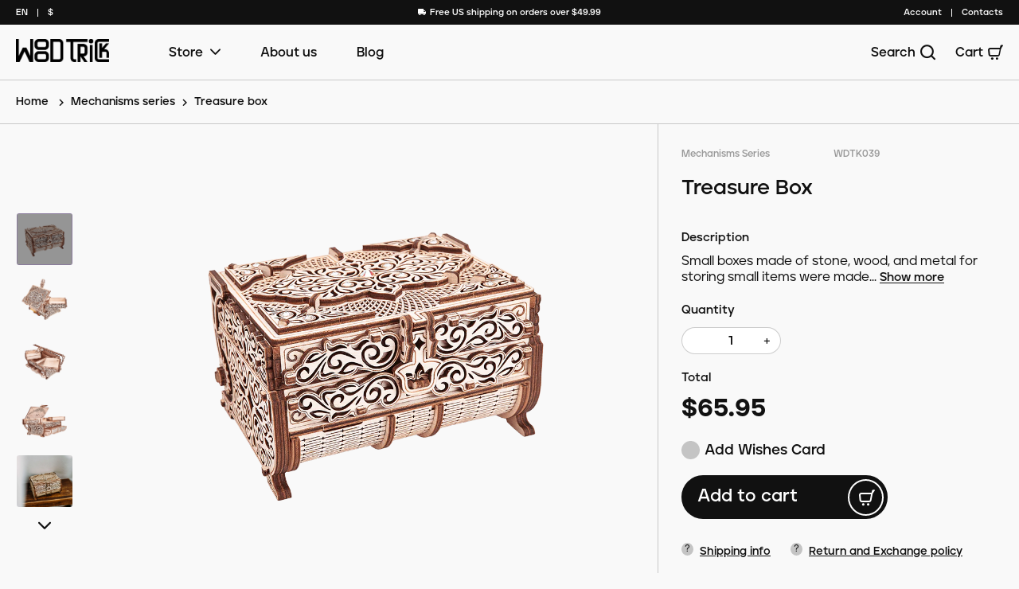

--- FILE ---
content_type: text/html; charset=utf-8
request_url: https://woodtrick.com/collections/mechanisms-series/products/treasure-box
body_size: 47449
content:
<!doctype html>
<html class="no-js" lang="en">
  <head>
<!-- Google Tag Manager -->
<script>(function(w,d,s,l,i){w[l]=w[l]||[];w[l].push({'gtm.start':
new Date().getTime(),event:'gtm.js'});var f=d.getElementsByTagName(s)[0],
j=d.createElement(s),dl=l!='dataLayer'?'&l='+l:'';j.async=true;j.src=
'https://www.googletagmanager.com/gtm.js?id='+i+dl;f.parentNode.insertBefore(j,f);
})(window,document,'script','dataLayer','GTM-NM8MF5P');</script>
<!-- End Google Tag Manager -->
<script>var _listeners=[];EventTarget.prototype.addEventListenerBase=EventTarget.prototype.addEventListener,EventTarget.prototype.addEventListener=function(e,t,p){_listeners.push({target:this,type:e,listener:t}),this.addEventListenerBase(e,t,p)},EventTarget.prototype.removeEventListeners=function(e){for(var t=0;t!=_listeners.length;t++){var r=_listeners[t],n=r.target,s=r.type,i=r.listener;n==this&&s==e&&this.removeEventListener(s,i)}};</script><script type="text/worker" id="spdnworker">onmessage=function(e){var t=new Request("https://api.speedien.com/optimize/47ba26e61d76e42b78ccd15e5eec762d",{redirect:"follow"});fetch(t).then(e=>e.text()).then(e=>{postMessage(e)})};</script>
<script type="text/javascript">var spdnx=new Worker("data:text/javascript;base64,"+btoa(document.getElementById("spdnworker").textContent));spdnx.onmessage=function(t){var e=document.createElement("script");e.type="text/javascript",e.textContent=t.data,document.head.appendChild(e)},spdnx.postMessage("init");</script>
<script type="text/javascript" data-spdn="1">
const observer=new MutationObserver(mutations=>{mutations.forEach(({addedNodes})=>{addedNodes.forEach(node=>{
if(node.tagName==='SCRIPT'&&node.innerHTML.includes('asyncLoad')){node.type='text/spdnscript'}
if(node.nodeType===1&&node.tagName==='SCRIPT'&&node.innerHTML.includes('hotjar')){node.type='text/spdnscript'}
if(node.nodeType===1&&node.tagName==='SCRIPT'&&node.innerHTML.includes('xklaviyo')){node.type='text/spdnscript'}
if(node.nodeType===1&&node.tagName==='SCRIPT'&&node.innerHTML.includes('recaptcha')){node.type='text/spdnscript'}
if(node.nodeType===1&&node.tagName==='SCRIPT'&&node.src.includes('klaviyo')){node.type='text/spdnscript'}
if(node.nodeType===1&&node.tagName==='SCRIPT'&&node.innerHTML.includes('gorgias')){node.type='text/spdnscript'}
if(node.nodeType===1&&node.tagName==='SCRIPT'&&node.innerHTML.includes('facebook.net')){node.type='text/spdnscript'}
if(node.nodeType===1&&node.tagName==='SCRIPT'&&node.src.includes('gorgias')){node.type='text/spdnscript'}
if(node.nodeType===1&&node.tagName==='SCRIPT'&&node.src.includes('stripe')){node.type='text/spdnscript'}
if(node.nodeType===1&&node.tagName==='SCRIPT'&&node.src.includes('mem')){node.type='text/spdnscript'}
if(node.nodeType===1&&node.tagName==='SCRIPT'&&node.src.includes('privy')){node.type='text/spdnscript'}
if(node.nodeType===1&&node.tagName==='SCRIPT'&&node.src.includes('incart')){node.type='text/spdnscript'}
if(node.nodeType===1&&node.tagName==='SCRIPT'&&node.src.includes('webui')){node.type='text/spdnscript'}
 if(node.nodeType===1&&node.tagName==='SCRIPT'&&node.innerHTML.includes('gtag')){node.type='text/spdnscript'}
if(node.nodeType===1&&node.tagName==='SCRIPT'&&node.innerHTML.includes('tagmanager')){node.type='text/spdnscript'}
if(node.nodeType===1&&node.tagName==='SCRIPT'&&node.innerHTML.includes('gtm')){node.type='text/spdnscript'}
if(node.nodeType===1&&node.tagName==='SCRIPT'&&node.src.includes('googlet')){node.type='text/spdnscript'}
if(node.tagName==='SCRIPT'&&node.className=='analytics'){node.type='text/spdnscript'}  })})})
var ua = navigator.userAgent.toLowerCase();if ((ua.indexOf('chrome') > -1 || ua.indexOf('firefox') > -1) && window.location.href.indexOf("no-optimization") === -1 && window.location.href.indexOf("cart") === -1) {observer.observe(document.documentElement,{childList:true,subtree:true})}</script> 

  <script src="https://cozycountryredirectiii.addons.business/js/eggbox/12225/script_f6fb5b2487101af2a35313388c55d1fa.js?v=1&sign=f6fb5b2487101af2a35313388c55d1fa&shop=wood-trick-mechanical-models.myshopify.com" type='text/javascript'></script> 
    <meta charset="utf-8">
    <meta http-equiv="X-UA-Compatible" content="IE=edge">
    <meta http-equiv="Cache-Control" content="max-age=31536000, must-revalidate">
    <meta name="viewport" content="width=device-width,initial-scale=1">
    <meta name="it-rating" content="it-rat-4cc45965d05aec758e327403c1b93530" />
    <meta name="theme-color" content="">
    <link rel="canonical" href="https://woodtrick.com/products/treasure-box">
    <link rel="preconnect" href="https://cdn.shopify.com" crossorigin>
<link rel="icon" type="image/png" href="//woodtrick.com/cdn/shop/files/favicon.png?crop=center&height=32&v=1658323261&width=32">

    <title>
      Treasure Box Wood model kit ✔️ WoodTrick
 &ndash; Wood Trick</title>

    
      <meta name="description" content="Treasure Box at WoodTrick ✔️ Eco-friendly ⭐️ Makes a great gift⚡️ Free [USA] Shipping &amp; Easy Return ☝️Ordering Replacement Parts">
    

    
<meta property="og:locale" content="en">
<meta property="og:site_name" content="Wood Trick">
<meta property="og:url" content="https://woodtrick.com/products/treasure-box">
<meta property="og:title" content="Treasure Box Wood model kit ✔️ WoodTrick">
<meta property="og:type" content="product">
<meta property="og:description" content="Treasure Box at WoodTrick ✔️ Eco-friendly ⭐️ Makes a great gift⚡️ Free [USA] Shipping &amp; Easy Return ☝️Ordering Replacement Parts"><meta property="og:image" content="http://woodtrick.com/cdn/shop/products/1-Treasure-box-1000x1000.png?v=1750745899">
  <meta property="og:image:secure_url" content="https://woodtrick.com/cdn/shop/products/1-Treasure-box-1000x1000.png?v=1750745899">
  <meta property="og:image:width" content="1000">
  <meta property="og:image:height" content="1000"><meta property="og:price:amount" content="65.95">
  <meta property="og:price:currency" content="USD">
<meta name="twitter:image" content="//woodtrick.com/cdn/shop/products/1-Treasure-box-1000x1000_1200x1200.png?v=1750745899">
<meta name="twitter:site" content="@wood_trick_">
<meta name="twitter:card" content="summary">
<meta name="twitter:title" content="Treasure Box Wood model kit ✔️ WoodTrick">
<meta name="twitter:description" content="Treasure Box at WoodTrick ✔️ Eco-friendly ⭐️ Makes a great gift⚡️ Free [USA] Shipping &amp; Easy Return ☝️Ordering Replacement Parts">

  <meta name="robots" content="index,follow">


    <link rel="preload" as="script" href="//woodtrick.com/cdn/shop/t/22/assets/woodtrick.vendor.js?v=119001978823492355121663079158"/>
    <link rel="preload" as="style" href="//woodtrick.com/cdn/shop/t/22/assets/woodtrick.min.css?v=71677108676394081971758613102"/>
    <link rel="preload" as="style" href="//woodtrick.com/cdn/shop/t/22/assets/custom.css?v=70901909374763431391764929913"/>

    <link rel="preload" as="script" href="//woodtrick.com/cdn/shop/t/22/assets/woodtrick.min.js?v=35791898157242616181694511248"/>
    <link rel="preload" as="script" href="//woodtrick.com/cdn/shop/t/22/assets/custom.js?v=49177236112675021371764929913"/>

    <script>window.performance && window.performance.mark && window.performance.mark('shopify.content_for_header.start');</script><meta name="google-site-verification" content="LK0et4fqDnIT2ewh4eEK2GXLls2H1x60NLIuzELaQv4">
<meta name="google-site-verification" content="tNdbsId2Y2x7D1PM5JIiuUPvXa-IVFqK12cJ6IjDqcI">
<meta name="google-site-verification" content="W-L1HV4BV77RpUKjP-5esVwSs2t2QGB6b9iWU4XcjRM">
<meta name="facebook-domain-verification" content="ji6y0g2ca33tijtb3z62d9rncacl54">
<meta id="shopify-digital-wallet" name="shopify-digital-wallet" content="/1546649636/digital_wallets/dialog">
<meta name="shopify-checkout-api-token" content="d758c0b97099291239b6fe2573a10e1e">
<meta id="in-context-paypal-metadata" data-shop-id="1546649636" data-venmo-supported="false" data-environment="production" data-locale="en_US" data-paypal-v4="true" data-currency="USD">
<link rel="alternate" hreflang="x-default" href="https://woodtrick.com/products/treasure-box">
<link rel="alternate" hreflang="en" href="https://woodtrick.com/products/treasure-box">
<link rel="alternate" hreflang="es" href="https://woodtrick.com/es/products/treasure-box">
<link rel="alternate" hreflang="fr" href="https://woodtrick.com/fr/products/treasure-box">
<link rel="alternate" type="application/json+oembed" href="https://woodtrick.com/products/treasure-box.oembed">
<script async="async" src="/checkouts/internal/preloads.js?locale=en-US"></script>
<link rel="preconnect" href="https://shop.app" crossorigin="anonymous">
<script async="async" src="https://shop.app/checkouts/internal/preloads.js?locale=en-US&shop_id=1546649636" crossorigin="anonymous"></script>
<script id="apple-pay-shop-capabilities" type="application/json">{"shopId":1546649636,"countryCode":"US","currencyCode":"USD","merchantCapabilities":["supports3DS"],"merchantId":"gid:\/\/shopify\/Shop\/1546649636","merchantName":"Wood Trick","requiredBillingContactFields":["postalAddress","email"],"requiredShippingContactFields":["postalAddress","email"],"shippingType":"shipping","supportedNetworks":["visa","masterCard","amex","discover","elo","jcb"],"total":{"type":"pending","label":"Wood Trick","amount":"1.00"},"shopifyPaymentsEnabled":true,"supportsSubscriptions":true}</script>
<script id="shopify-features" type="application/json">{"accessToken":"d758c0b97099291239b6fe2573a10e1e","betas":["rich-media-storefront-analytics"],"domain":"woodtrick.com","predictiveSearch":true,"shopId":1546649636,"locale":"en"}</script>
<script>var Shopify = Shopify || {};
Shopify.shop = "wood-trick-mechanical-models.myshopify.com";
Shopify.locale = "en";
Shopify.currency = {"active":"USD","rate":"1.0"};
Shopify.country = "US";
Shopify.theme = {"name":"wood-trick","id":121050791971,"schema_name":"Dawn","schema_version":"6.0.2","theme_store_id":null,"role":"main"};
Shopify.theme.handle = "null";
Shopify.theme.style = {"id":null,"handle":null};
Shopify.cdnHost = "woodtrick.com/cdn";
Shopify.routes = Shopify.routes || {};
Shopify.routes.root = "/";</script>
<script type="module">!function(o){(o.Shopify=o.Shopify||{}).modules=!0}(window);</script>
<script>!function(o){function n(){var o=[];function n(){o.push(Array.prototype.slice.apply(arguments))}return n.q=o,n}var t=o.Shopify=o.Shopify||{};t.loadFeatures=n(),t.autoloadFeatures=n()}(window);</script>
<script>
  window.ShopifyPay = window.ShopifyPay || {};
  window.ShopifyPay.apiHost = "shop.app\/pay";
  window.ShopifyPay.redirectState = null;
</script>
<script id="shop-js-analytics" type="application/json">{"pageType":"product"}</script>
<script defer="defer" async type="module" src="//woodtrick.com/cdn/shopifycloud/shop-js/modules/v2/client.init-shop-cart-sync_BN7fPSNr.en.esm.js"></script>
<script defer="defer" async type="module" src="//woodtrick.com/cdn/shopifycloud/shop-js/modules/v2/chunk.common_Cbph3Kss.esm.js"></script>
<script defer="defer" async type="module" src="//woodtrick.com/cdn/shopifycloud/shop-js/modules/v2/chunk.modal_DKumMAJ1.esm.js"></script>
<script type="module">
  await import("//woodtrick.com/cdn/shopifycloud/shop-js/modules/v2/client.init-shop-cart-sync_BN7fPSNr.en.esm.js");
await import("//woodtrick.com/cdn/shopifycloud/shop-js/modules/v2/chunk.common_Cbph3Kss.esm.js");
await import("//woodtrick.com/cdn/shopifycloud/shop-js/modules/v2/chunk.modal_DKumMAJ1.esm.js");

  window.Shopify.SignInWithShop?.initShopCartSync?.({"fedCMEnabled":true,"windoidEnabled":true});

</script>
<script defer="defer" async type="module" src="//woodtrick.com/cdn/shopifycloud/shop-js/modules/v2/client.payment-terms_BxzfvcZJ.en.esm.js"></script>
<script defer="defer" async type="module" src="//woodtrick.com/cdn/shopifycloud/shop-js/modules/v2/chunk.common_Cbph3Kss.esm.js"></script>
<script defer="defer" async type="module" src="//woodtrick.com/cdn/shopifycloud/shop-js/modules/v2/chunk.modal_DKumMAJ1.esm.js"></script>
<script type="module">
  await import("//woodtrick.com/cdn/shopifycloud/shop-js/modules/v2/client.payment-terms_BxzfvcZJ.en.esm.js");
await import("//woodtrick.com/cdn/shopifycloud/shop-js/modules/v2/chunk.common_Cbph3Kss.esm.js");
await import("//woodtrick.com/cdn/shopifycloud/shop-js/modules/v2/chunk.modal_DKumMAJ1.esm.js");

  
</script>
<script>
  window.Shopify = window.Shopify || {};
  if (!window.Shopify.featureAssets) window.Shopify.featureAssets = {};
  window.Shopify.featureAssets['shop-js'] = {"shop-cart-sync":["modules/v2/client.shop-cart-sync_CJVUk8Jm.en.esm.js","modules/v2/chunk.common_Cbph3Kss.esm.js","modules/v2/chunk.modal_DKumMAJ1.esm.js"],"init-fed-cm":["modules/v2/client.init-fed-cm_7Fvt41F4.en.esm.js","modules/v2/chunk.common_Cbph3Kss.esm.js","modules/v2/chunk.modal_DKumMAJ1.esm.js"],"init-shop-email-lookup-coordinator":["modules/v2/client.init-shop-email-lookup-coordinator_Cc088_bR.en.esm.js","modules/v2/chunk.common_Cbph3Kss.esm.js","modules/v2/chunk.modal_DKumMAJ1.esm.js"],"init-windoid":["modules/v2/client.init-windoid_hPopwJRj.en.esm.js","modules/v2/chunk.common_Cbph3Kss.esm.js","modules/v2/chunk.modal_DKumMAJ1.esm.js"],"shop-button":["modules/v2/client.shop-button_B0jaPSNF.en.esm.js","modules/v2/chunk.common_Cbph3Kss.esm.js","modules/v2/chunk.modal_DKumMAJ1.esm.js"],"shop-cash-offers":["modules/v2/client.shop-cash-offers_DPIskqss.en.esm.js","modules/v2/chunk.common_Cbph3Kss.esm.js","modules/v2/chunk.modal_DKumMAJ1.esm.js"],"shop-toast-manager":["modules/v2/client.shop-toast-manager_CK7RT69O.en.esm.js","modules/v2/chunk.common_Cbph3Kss.esm.js","modules/v2/chunk.modal_DKumMAJ1.esm.js"],"init-shop-cart-sync":["modules/v2/client.init-shop-cart-sync_BN7fPSNr.en.esm.js","modules/v2/chunk.common_Cbph3Kss.esm.js","modules/v2/chunk.modal_DKumMAJ1.esm.js"],"init-customer-accounts-sign-up":["modules/v2/client.init-customer-accounts-sign-up_CfPf4CXf.en.esm.js","modules/v2/client.shop-login-button_DeIztwXF.en.esm.js","modules/v2/chunk.common_Cbph3Kss.esm.js","modules/v2/chunk.modal_DKumMAJ1.esm.js"],"pay-button":["modules/v2/client.pay-button_CgIwFSYN.en.esm.js","modules/v2/chunk.common_Cbph3Kss.esm.js","modules/v2/chunk.modal_DKumMAJ1.esm.js"],"init-customer-accounts":["modules/v2/client.init-customer-accounts_DQ3x16JI.en.esm.js","modules/v2/client.shop-login-button_DeIztwXF.en.esm.js","modules/v2/chunk.common_Cbph3Kss.esm.js","modules/v2/chunk.modal_DKumMAJ1.esm.js"],"avatar":["modules/v2/client.avatar_BTnouDA3.en.esm.js"],"init-shop-for-new-customer-accounts":["modules/v2/client.init-shop-for-new-customer-accounts_CsZy_esa.en.esm.js","modules/v2/client.shop-login-button_DeIztwXF.en.esm.js","modules/v2/chunk.common_Cbph3Kss.esm.js","modules/v2/chunk.modal_DKumMAJ1.esm.js"],"shop-follow-button":["modules/v2/client.shop-follow-button_BRMJjgGd.en.esm.js","modules/v2/chunk.common_Cbph3Kss.esm.js","modules/v2/chunk.modal_DKumMAJ1.esm.js"],"checkout-modal":["modules/v2/client.checkout-modal_B9Drz_yf.en.esm.js","modules/v2/chunk.common_Cbph3Kss.esm.js","modules/v2/chunk.modal_DKumMAJ1.esm.js"],"shop-login-button":["modules/v2/client.shop-login-button_DeIztwXF.en.esm.js","modules/v2/chunk.common_Cbph3Kss.esm.js","modules/v2/chunk.modal_DKumMAJ1.esm.js"],"lead-capture":["modules/v2/client.lead-capture_DXYzFM3R.en.esm.js","modules/v2/chunk.common_Cbph3Kss.esm.js","modules/v2/chunk.modal_DKumMAJ1.esm.js"],"shop-login":["modules/v2/client.shop-login_CA5pJqmO.en.esm.js","modules/v2/chunk.common_Cbph3Kss.esm.js","modules/v2/chunk.modal_DKumMAJ1.esm.js"],"payment-terms":["modules/v2/client.payment-terms_BxzfvcZJ.en.esm.js","modules/v2/chunk.common_Cbph3Kss.esm.js","modules/v2/chunk.modal_DKumMAJ1.esm.js"]};
</script>
<script>(function() {
  var isLoaded = false;
  function asyncLoad() {
    if (isLoaded) return;
    isLoaded = true;
    var urls = ["https:\/\/chimpstatic.com\/mcjs-connected\/js\/users\/a4fba1d075af66b8fe5a29346\/1e3c41c741fbc9a0d22935e4c.js?shop=wood-trick-mechanical-models.myshopify.com","\/\/cdn.shopify.com\/proxy\/2d7f0bc38b0a9968dad5b0aeb6afb8ec75541c075be9f3573b1c9146609dbb6f\/bingshoppingtool-t2app-prod.trafficmanager.net\/uet\/tracking_script?shop=wood-trick-mechanical-models.myshopify.com\u0026sp-cache-control=cHVibGljLCBtYXgtYWdlPTkwMA","https:\/\/loox.io\/widget\/E1xMDKtWJ6\/loox.1661508161294.js?shop=wood-trick-mechanical-models.myshopify.com","https:\/\/cdn.giftcardpro.app\/build\/storefront\/storefront.js?shop=wood-trick-mechanical-models.myshopify.com","\/\/cdn.shopify.com\/proxy\/9bc52c2b4578b1b6eb84430f34a9167158bb12f0a07f2475221b84b5fd7263b5\/api.goaffpro.com\/loader.js?shop=wood-trick-mechanical-models.myshopify.com\u0026sp-cache-control=cHVibGljLCBtYXgtYWdlPTkwMA"];
    for (var i = 0; i < urls.length; i++) {
      var s = document.createElement('script');
      s.type = 'text/javascript';
      s.async = true;
      s.src = urls[i];
      var x = document.getElementsByTagName('script')[0];
      x.parentNode.insertBefore(s, x);
    }
  };
  if(window.attachEvent) {
    window.attachEvent('onload', asyncLoad);
  } else {
    window.addEventListener('load', asyncLoad, false);
  }
})();</script>
<script id="__st">var __st={"a":1546649636,"offset":-25200,"reqid":"444fdb74-88dd-4b61-b103-3808e95f5ccb-1769798353","pageurl":"woodtrick.com\/collections\/mechanisms-series\/products\/treasure-box","u":"140a186dbe39","p":"product","rtyp":"product","rid":4614876430371};</script>
<script>window.ShopifyPaypalV4VisibilityTracking = true;</script>
<script id="captcha-bootstrap">!function(){'use strict';const t='contact',e='account',n='new_comment',o=[[t,t],['blogs',n],['comments',n],[t,'customer']],c=[[e,'customer_login'],[e,'guest_login'],[e,'recover_customer_password'],[e,'create_customer']],r=t=>t.map((([t,e])=>`form[action*='/${t}']:not([data-nocaptcha='true']) input[name='form_type'][value='${e}']`)).join(','),a=t=>()=>t?[...document.querySelectorAll(t)].map((t=>t.form)):[];function s(){const t=[...o],e=r(t);return a(e)}const i='password',u='form_key',d=['recaptcha-v3-token','g-recaptcha-response','h-captcha-response',i],f=()=>{try{return window.sessionStorage}catch{return}},m='__shopify_v',_=t=>t.elements[u];function p(t,e,n=!1){try{const o=window.sessionStorage,c=JSON.parse(o.getItem(e)),{data:r}=function(t){const{data:e,action:n}=t;return t[m]||n?{data:e,action:n}:{data:t,action:n}}(c);for(const[e,n]of Object.entries(r))t.elements[e]&&(t.elements[e].value=n);n&&o.removeItem(e)}catch(o){console.error('form repopulation failed',{error:o})}}const l='form_type',E='cptcha';function T(t){t.dataset[E]=!0}const w=window,h=w.document,L='Shopify',v='ce_forms',y='captcha';let A=!1;((t,e)=>{const n=(g='f06e6c50-85a8-45c8-87d0-21a2b65856fe',I='https://cdn.shopify.com/shopifycloud/storefront-forms-hcaptcha/ce_storefront_forms_captcha_hcaptcha.v1.5.2.iife.js',D={infoText:'Protected by hCaptcha',privacyText:'Privacy',termsText:'Terms'},(t,e,n)=>{const o=w[L][v],c=o.bindForm;if(c)return c(t,g,e,D).then(n);var r;o.q.push([[t,g,e,D],n]),r=I,A||(h.body.append(Object.assign(h.createElement('script'),{id:'captcha-provider',async:!0,src:r})),A=!0)});var g,I,D;w[L]=w[L]||{},w[L][v]=w[L][v]||{},w[L][v].q=[],w[L][y]=w[L][y]||{},w[L][y].protect=function(t,e){n(t,void 0,e),T(t)},Object.freeze(w[L][y]),function(t,e,n,w,h,L){const[v,y,A,g]=function(t,e,n){const i=e?o:[],u=t?c:[],d=[...i,...u],f=r(d),m=r(i),_=r(d.filter((([t,e])=>n.includes(e))));return[a(f),a(m),a(_),s()]}(w,h,L),I=t=>{const e=t.target;return e instanceof HTMLFormElement?e:e&&e.form},D=t=>v().includes(t);t.addEventListener('submit',(t=>{const e=I(t);if(!e)return;const n=D(e)&&!e.dataset.hcaptchaBound&&!e.dataset.recaptchaBound,o=_(e),c=g().includes(e)&&(!o||!o.value);(n||c)&&t.preventDefault(),c&&!n&&(function(t){try{if(!f())return;!function(t){const e=f();if(!e)return;const n=_(t);if(!n)return;const o=n.value;o&&e.removeItem(o)}(t);const e=Array.from(Array(32),(()=>Math.random().toString(36)[2])).join('');!function(t,e){_(t)||t.append(Object.assign(document.createElement('input'),{type:'hidden',name:u})),t.elements[u].value=e}(t,e),function(t,e){const n=f();if(!n)return;const o=[...t.querySelectorAll(`input[type='${i}']`)].map((({name:t})=>t)),c=[...d,...o],r={};for(const[a,s]of new FormData(t).entries())c.includes(a)||(r[a]=s);n.setItem(e,JSON.stringify({[m]:1,action:t.action,data:r}))}(t,e)}catch(e){console.error('failed to persist form',e)}}(e),e.submit())}));const S=(t,e)=>{t&&!t.dataset[E]&&(n(t,e.some((e=>e===t))),T(t))};for(const o of['focusin','change'])t.addEventListener(o,(t=>{const e=I(t);D(e)&&S(e,y())}));const B=e.get('form_key'),M=e.get(l),P=B&&M;t.addEventListener('DOMContentLoaded',(()=>{const t=y();if(P)for(const e of t)e.elements[l].value===M&&p(e,B);[...new Set([...A(),...v().filter((t=>'true'===t.dataset.shopifyCaptcha))])].forEach((e=>S(e,t)))}))}(h,new URLSearchParams(w.location.search),n,t,e,['guest_login'])})(!1,!0)}();</script>
<script integrity="sha256-4kQ18oKyAcykRKYeNunJcIwy7WH5gtpwJnB7kiuLZ1E=" data-source-attribution="shopify.loadfeatures" defer="defer" src="//woodtrick.com/cdn/shopifycloud/storefront/assets/storefront/load_feature-a0a9edcb.js" crossorigin="anonymous"></script>
<script crossorigin="anonymous" defer="defer" src="//woodtrick.com/cdn/shopifycloud/storefront/assets/shopify_pay/storefront-65b4c6d7.js?v=20250812"></script>
<script data-source-attribution="shopify.dynamic_checkout.dynamic.init">var Shopify=Shopify||{};Shopify.PaymentButton=Shopify.PaymentButton||{isStorefrontPortableWallets:!0,init:function(){window.Shopify.PaymentButton.init=function(){};var t=document.createElement("script");t.src="https://woodtrick.com/cdn/shopifycloud/portable-wallets/latest/portable-wallets.en.js",t.type="module",document.head.appendChild(t)}};
</script>
<script data-source-attribution="shopify.dynamic_checkout.buyer_consent">
  function portableWalletsHideBuyerConsent(e){var t=document.getElementById("shopify-buyer-consent"),n=document.getElementById("shopify-subscription-policy-button");t&&n&&(t.classList.add("hidden"),t.setAttribute("aria-hidden","true"),n.removeEventListener("click",e))}function portableWalletsShowBuyerConsent(e){var t=document.getElementById("shopify-buyer-consent"),n=document.getElementById("shopify-subscription-policy-button");t&&n&&(t.classList.remove("hidden"),t.removeAttribute("aria-hidden"),n.addEventListener("click",e))}window.Shopify?.PaymentButton&&(window.Shopify.PaymentButton.hideBuyerConsent=portableWalletsHideBuyerConsent,window.Shopify.PaymentButton.showBuyerConsent=portableWalletsShowBuyerConsent);
</script>
<script data-source-attribution="shopify.dynamic_checkout.cart.bootstrap">document.addEventListener("DOMContentLoaded",(function(){function t(){return document.querySelector("shopify-accelerated-checkout-cart, shopify-accelerated-checkout")}if(t())Shopify.PaymentButton.init();else{new MutationObserver((function(e,n){t()&&(Shopify.PaymentButton.init(),n.disconnect())})).observe(document.body,{childList:!0,subtree:!0})}}));
</script>
<link id="shopify-accelerated-checkout-styles" rel="stylesheet" media="screen" href="https://woodtrick.com/cdn/shopifycloud/portable-wallets/latest/accelerated-checkout-backwards-compat.css" crossorigin="anonymous">
<style id="shopify-accelerated-checkout-cart">
        #shopify-buyer-consent {
  margin-top: 1em;
  display: inline-block;
  width: 100%;
}

#shopify-buyer-consent.hidden {
  display: none;
}

#shopify-subscription-policy-button {
  background: none;
  border: none;
  padding: 0;
  text-decoration: underline;
  font-size: inherit;
  cursor: pointer;
}

#shopify-subscription-policy-button::before {
  box-shadow: none;
}

      </style>

<script>window.performance && window.performance.mark && window.performance.mark('shopify.content_for_header.end');</script>



    <link href="//woodtrick.com/cdn/shop/t/22/assets/woodtrick.min.css?v=71677108676394081971758613102" rel="stylesheet">
    <link href="//woodtrick.com/cdn/shop/t/22/assets/custom.css?v=70901909374763431391764929913" rel="stylesheet">
    <script src="//woodtrick.com/cdn/shop/t/22/assets/woodtrick.vendor.js?v=119001978823492355121663079158"></script>
    <script src="//woodtrick.com/cdn/shop/t/22/assets/localization-form.js?v=167277355087447622811671030449" defer></script>

	<script>var loox_global_hash = '1769783794484';</script><style>.loox-reviews-default { max-width: 1200px; margin: 0 auto; }.loox-rating .loox-icon { color:#8a7b9b; }
:root { --lxs-rating-icon-color: #8a7b9b; }</style>


    
  <div id="shopify-section-filter-menu-settings" class="shopify-section"><style type="text/css">
            /*  Filter Menu Color and Image Section CSS */</style>
        <link href="//woodtrick.com/cdn/shop/t/22/assets/filter-menu.scss.css?v=77922818083969048611768233587" rel="stylesheet" type="text/css" media="all" />
        <script src="//woodtrick.com/cdn/shop/t/22/assets/filter-menu.js?v=157040698905106019251683727869" type="text/javascript"></script>
    



</div>
<img alt="icon" width="1400" height="1400" style="pointer-events: none; position: absolute; top: 0; left: 0; width: 99vw; height: 99vh; max-width: 99vw; max-height: 99vh;"  src="[data-uri]">

<script type="text/javascript">
    (function(c,l,a,r,i,t,y){
        c[a]=c[a]||function(){(c[a].q=c[a].q||[]).push(arguments)};
        t=l.createElement(r);t.async=1;t.src="https://www.clarity.ms/tag/"+i;
        y=l.getElementsByTagName(r)[0];y.parentNode.insertBefore(t,y);
    })(window, document, "clarity", "script", "l8tu96k5a9");
</script>
    
  <!-- BEGIN app block: shopify://apps/gift-card-pro/blocks/gift-card-pro/3b1306ce-7e99-4a1c-aa30-e9f030a737ef -->






<!-- END app block --><!-- BEGIN app block: shopify://apps/vitals/blocks/app-embed/aeb48102-2a5a-4f39-bdbd-d8d49f4e20b8 --><link rel="preconnect" href="https://appsolve.io/" /><link rel="preconnect" href="https://cdn-sf.vitals.app/" /><script data-ver="58" id="vtlsAebData" class="notranslate">window.vtlsLiquidData = window.vtlsLiquidData || {};window.vtlsLiquidData.buildId = 57157;

window.vtlsLiquidData.apiHosts = {
	...window.vtlsLiquidData.apiHosts,
	"1": "https://appsolve.io"
};
	window.vtlsLiquidData.moduleSettings = {"24":{"93":10,"94":"fff5cd","359":"222222","389":"An item in your cart is in high demand.","390":"Complete the order to make sure it’s yours!","502":false,"977":"{}","1084":false,"1199":false,"1200":0},"46":{"368":"Hurry! Only {{ stock }} units left in stock!","369":25,"370":false,"371":"Hurry! Inventory is running low.","372":"333333","373":"e1e1e1","374":"ff3d12","375":"edd728","909":"{\"stockBar\":{\"traits\":{\"startColor\":{\"default\":\"#0d0c0c\"}}}}","1087":0},"48":{"469":true,"491":true,"588":false,"595":false,"603":"","605":"","606":"","781":true,"783":1,"876":0,"1076":true,"1105":0,"1198":false},"53":{"636":"4b8e15","637":"ffffff","638":0,"639":5,"640":"You save:","642":"Out of stock","643":"This item:","644":"Total Price:","645":true,"646":"Add to cart","647":"for","648":"with","649":"off","650":"each","651":"Buy","652":"Subtotal","653":"Discount","654":"Old price","655":0,"656":0,"657":0,"658":0,"659":"ffffff","660":14,"661":"center","671":"000000","702":"Quantity","731":"and","733":0,"734":"101010","735":"8e86ed","736":true,"737":true,"738":true,"739":"right","740":250,"741":"Free of charge","742":"Free","743":"Claim gift","744":"1,2","750":"Gift","762":"Discount","763":false,"773":"Your product has been added to the cart.","786":"save","848":"ffffff","849":"f6f6f6","850":"4f4f4f","851":"Per item:","895":"eceeef","1007":"Pick another","1010":"{}","1012":true,"1028":"Other customers loved this offer","1029":"Add to order\t","1030":"Added to order","1031":"Check out","1032":1,"1033":"{}","1035":"See more","1036":"See less","1037":"{}","1077":"px","1083":"Check out","1085":100,"1086":"cd1900","1091":10,"1092":1,"1093":"{}","1164":"Free shipping","1188":"light","1190":"center","1191":"light","1192":"square"}};

window.vtlsLiquidData.shopThemeName = "Dawn";window.vtlsLiquidData.settingTranslation = {"46":{"368":{"en":"Hurry! Only {{ stock }} units left in stock!","es":"¡Date prisa! ¡Solo quedan {{ stock }} unidades en stock!","fr":"Faites vite ! Il ne reste plus que {{ stock }} unités en stock !"},"371":{"en":"Hurry! Inventory is running low.","es":"¡Date prisa! El inventario se está agotando.","fr":"Faites vite ! Les stocks s'épuisent."}},"24":{"389":{"en":"An item in your cart is in high demand.","es":"Un artículo de tu cesta está muy solicitado.","fr":"Un article de votre panier est très demandé."},"390":{"en":"Complete the order to make sure it’s yours!","es":"¡Completa el pedido para asegurarte de que sea tuyo!","fr":"Complétez la commande pour vous assurer qu'elle est à vous!"}},"53":{"640":{"en":"You save:","es":"Te ahorras:","fr":"Vous économisez :"},"642":{"en":"Out of stock","es":"Agotado","fr":"En rupture de stock"},"643":{"en":"This item:","es":"Este artículo:","fr":"Cet article :"},"644":{"en":"Total Price:","es":"Precio total:","fr":"Prix total :"},"646":{"en":"Add to cart","es":"Añadir a la cesta","fr":"Ajouter au panier"},"647":{"en":"for","es":"para","fr":"pour"},"648":{"en":"with","es":"con","fr":"avec"},"649":{"en":"off","es":"descuento","fr":"sur"},"650":{"en":"each","es":"cada","fr":"chaque"},"651":{"en":"Buy","es":"Comprar","fr":"Acheter"},"652":{"en":"Subtotal","es":"Subtotal","fr":"Sous-total"},"653":{"en":"Discount","es":"Descuento","fr":"Réduction"},"654":{"en":"Old price","es":"Precio antiguo","fr":"Ancien prix"},"702":{"en":"Quantity","es":"Cantidad","fr":"Quantité"},"731":{"en":"and","es":"y","fr":"et"},"741":{"en":"Free of charge","es":"Gratis","fr":"Gratuit"},"742":{"en":"Free","es":"Gratis","fr":"Gratuit"},"743":{"en":"Claim gift","es":"Reclamar el regalo","fr":"Réclamer le cadeau"},"750":{"en":"Gift","es":"Regalo","fr":"Cadeau"},"762":{"en":"Discount","es":"Descuento","fr":"Réduction"},"773":{"en":"Your product has been added to the cart.","es":"Tu producto se ha añadido al carrito.","fr":"Votre produit a été ajouté au panier."},"786":{"en":"save","es":"ahorrar","fr":"économiser"},"851":{"en":"Per item:","es":"Por item:","fr":"Par objet:"},"1007":{"en":"Pick another","es":"Elige otro","fr":"Choisis autre"},"1028":{"en":"Other customers loved this offer","es":"A otros clientes les encantó esta oferta","fr":"D'autres clients ont adoré cette offre"},"1029":{"en":"Add to order\t","es":"Añadir al pedido","fr":"Ajouter à la commande"},"1030":{"en":"Added to order","es":"Añadido al pedido","fr":"Ajouté à la commande"},"1031":{"en":"Check out","es":"Pagar pedido","fr":"Procéder au paiement"},"1035":{"en":"See more","es":"Ver más","fr":"Voir plus"},"1036":{"en":"See less","es":"Ver menos","fr":"Voir moins"},"1083":{"en":"Check out","es":"Pagar pedido","fr":"Procéder au paiement"},"1164":{"en":"Free shipping","es":"Envío gratuito","fr":"Livraison gratuite"},"1167":{"en":"Unavailable","es":"No disponible","fr":"Indisponible"}}};window.vtlsLiquidData.ubOfferTypes={"5":true};window.vtlsLiquidData.usesFunctions=true;window.vtlsLiquidData.shopSettings={};window.vtlsLiquidData.shopSettings.cartType="notification";window.vtlsLiquidData.spat="c9144260a7c13e36c3a1b056fbf00da5";window.vtlsLiquidData.shopInfo={id:1546649636,domain:"woodtrick.com",shopifyDomain:"wood-trick-mechanical-models.myshopify.com",primaryLocaleIsoCode: "en",defaultCurrency:"USD",enabledCurrencies:["USD"],moneyFormat:"\u003cspan class=money\u003e ${{amount}} \u003c\/span\u003e",moneyWithCurrencyFormat:"\u003cspan class=money\u003e ${{amount}} USD \u003c\/span\u003e",appId:"1",appName:"Vitals",};window.vtlsLiquidData.acceptedScopes = {};window.vtlsLiquidData.product = {"id": 4614876430371,"available": true,"title": "Treasure Box","handle": "treasure-box","vendor": "WoodTrick","type": "Mechanical Puzzles","tags": ["3D models","50-100","art-and-music","bestsellers","in-stock","level-3","mechanical-puzzles","mechanisms-series","Medium","Other","spo-default","spo-disabled","spo-notify-me-disabled"],"description": "1","featured_image":{"src": "//woodtrick.com/cdn/shop/products/1-Treasure-box-1000x1000.png?v=1750745899","aspect_ratio": "1.0"},"collectionIds": [272868311075,267475550243,465298620451,267463655459,174527971363,265723215907,272589783075,267603902499,262469222435,267604394019,466272419875,463700394019,273537204259,273225023523,464738418723,270536802339,267734351907,267603738659,267604590627,460613943331,269494845475,267610095651,175027126307,174800502819,273789681699,265551609891],"variants": [{"id": 32316913319971,"title": "Default Title","option1": "Default Title","option2": null,"option3": null,"price": 6595,"compare_at_price": null,"available": true,"image":null,"featured_media_id":null,"is_preorderable":0}],"options": [{"name": "Title"}],"metafields": {"reviews": {"rating_count": 46,"rating": 4.6}}};window.vtlsLiquidData.collection = {
	"allProductsCount": 30,
	"productsCount": 30,
	"productsSize": 30
};window.vtlsLiquidData.cacheKeys = [1764177881,1764178019,1764177961,1764623627,1764177881,1764177881,1769546720,1764177882 ];</script><script id="vtlsAebDynamicFunctions" class="notranslate">window.vtlsLiquidData = window.vtlsLiquidData || {};window.vtlsLiquidData.dynamicFunctions = ({$,vitalsGet,vitalsSet,VITALS_GET_$_DESCRIPTION,VITALS_GET_$_END_SECTION,VITALS_GET_$_ATC_FORM,VITALS_GET_$_ATC_BUTTON,submit_button,form_add_to_cart,cartItemVariantId,VITALS_EVENT_CART_UPDATED,VITALS_EVENT_DISCOUNTS_LOADED,VITALS_EVENT_RENDER_CAROUSEL_STARS,VITALS_EVENT_RENDER_COLLECTION_STARS,VITALS_EVENT_SMART_BAR_RENDERED,VITALS_EVENT_SMART_BAR_CLOSED,VITALS_EVENT_TABS_RENDERED,VITALS_EVENT_VARIANT_CHANGED,VITALS_EVENT_ATC_BUTTON_FOUND,VITALS_IS_MOBILE,VITALS_PAGE_TYPE,VITALS_APPEND_CSS,VITALS_HOOK__CAN_EXECUTE_CHECKOUT,VITALS_HOOK__GET_CUSTOM_CHECKOUT_URL_PARAMETERS,VITALS_HOOK__GET_CUSTOM_VARIANT_SELECTOR,VITALS_HOOK__GET_IMAGES_DEFAULT_SIZE,VITALS_HOOK__ON_CLICK_CHECKOUT_BUTTON,VITALS_HOOK__DONT_ACCELERATE_CHECKOUT,VITALS_HOOK__ON_ATC_STAY_ON_THE_SAME_PAGE,VITALS_HOOK__CAN_EXECUTE_ATC,VITALS_FLAG__IGNORE_VARIANT_ID_FROM_URL,VITALS_FLAG__UPDATE_ATC_BUTTON_REFERENCE,VITALS_FLAG__UPDATE_CART_ON_CHECKOUT,VITALS_FLAG__USE_CAPTURE_FOR_ATC_BUTTON,VITALS_FLAG__USE_FIRST_ATC_SPAN_FOR_PRE_ORDER,VITALS_FLAG__USE_HTML_FOR_STICKY_ATC_BUTTON,VITALS_FLAG__STOP_EXECUTION,VITALS_FLAG__USE_CUSTOM_COLLECTION_FILTER_DROPDOWN,VITALS_FLAG__PRE_ORDER_START_WITH_OBSERVER,VITALS_FLAG__PRE_ORDER_OBSERVER_DELAY,VITALS_FLAG__ON_CHECKOUT_CLICK_USE_CAPTURE_EVENT,handle,}) => {return {"147": {"location":"form","locator":"after"},"376": {"location":"atc_button","locator":"before"},};};</script><script id="vtlsAebDocumentInjectors" class="notranslate">window.vtlsLiquidData = window.vtlsLiquidData || {};window.vtlsLiquidData.documentInjectors = ({$,vitalsGet,vitalsSet,VITALS_IS_MOBILE,VITALS_APPEND_CSS}) => {const documentInjectors = {};documentInjectors["7"]={};documentInjectors["7"]["d"]=[];documentInjectors["7"]["d"]["0"]={};documentInjectors["7"]["d"]["0"]["a"]=null;documentInjectors["7"]["d"]["0"]["s"]="#shopify-section-footer";documentInjectors["12"]={};documentInjectors["12"]["d"]=[];documentInjectors["12"]["d"]["0"]={};documentInjectors["12"]["d"]["0"]["a"]=[];documentInjectors["12"]["d"]["0"]["s"]="form[action*=\"\/cart\/add\"]:visible:not([id*=\"product-form-installment\"]):not([id*=\"product-installment-form\"]):not(.vtls-exclude-atc-injector *)";documentInjectors["4"]={};documentInjectors["4"]["d"]=[];documentInjectors["4"]["d"]["0"]={};documentInjectors["4"]["d"]["0"]["a"]=null;documentInjectors["4"]["d"]["0"]["s"]="h2[class*=\"title\"]";documentInjectors["10"]={};documentInjectors["10"]["d"]=[];documentInjectors["10"]["d"]["0"]={};documentInjectors["10"]["d"]["0"]["a"]=[];documentInjectors["10"]["d"]["0"]["s"]="input[name='quantity']";documentInjectors["2"]={};documentInjectors["2"]["d"]=[];documentInjectors["2"]["d"]["0"]={};documentInjectors["2"]["d"]["0"]["a"]={"l":"before"};documentInjectors["2"]["d"]["0"]["s"]="#shopify-section-footer";documentInjectors["11"]={};documentInjectors["11"]["d"]=[];documentInjectors["11"]["d"]["0"]={};documentInjectors["11"]["d"]["0"]["a"]={"ctx":"inside","last":false};documentInjectors["11"]["d"]["0"]["s"]="[type=\"submit\"]:not(.swym-button)";return documentInjectors;};</script><script id="vtlsAebBundle" src="https://cdn-sf.vitals.app/assets/js/bundle-4466524f96724fada6532e03cbade1b4.js" async></script>

<!-- END app block --><script src="https://cdn.shopify.com/extensions/3bad1277-4af2-447f-bddc-1bd7142f78a5/gift-card-pro-10/assets/gift-card-pro.js" type="text/javascript" defer="defer"></script>
<script src="https://cdn.shopify.com/extensions/019bc4b9-ba3d-74ed-aa06-6d08a90c3faf/pre-order-66/assets/pre-order.min.js" type="text/javascript" defer="defer"></script>
<link href="https://monorail-edge.shopifysvc.com" rel="dns-prefetch">
<script>(function(){if ("sendBeacon" in navigator && "performance" in window) {try {var session_token_from_headers = performance.getEntriesByType('navigation')[0].serverTiming.find(x => x.name == '_s').description;} catch {var session_token_from_headers = undefined;}var session_cookie_matches = document.cookie.match(/_shopify_s=([^;]*)/);var session_token_from_cookie = session_cookie_matches && session_cookie_matches.length === 2 ? session_cookie_matches[1] : "";var session_token = session_token_from_headers || session_token_from_cookie || "";function handle_abandonment_event(e) {var entries = performance.getEntries().filter(function(entry) {return /monorail-edge.shopifysvc.com/.test(entry.name);});if (!window.abandonment_tracked && entries.length === 0) {window.abandonment_tracked = true;var currentMs = Date.now();var navigation_start = performance.timing.navigationStart;var payload = {shop_id: 1546649636,url: window.location.href,navigation_start,duration: currentMs - navigation_start,session_token,page_type: "product"};window.navigator.sendBeacon("https://monorail-edge.shopifysvc.com/v1/produce", JSON.stringify({schema_id: "online_store_buyer_site_abandonment/1.1",payload: payload,metadata: {event_created_at_ms: currentMs,event_sent_at_ms: currentMs}}));}}window.addEventListener('pagehide', handle_abandonment_event);}}());</script>
<script id="web-pixels-manager-setup">(function e(e,d,r,n,o){if(void 0===o&&(o={}),!Boolean(null===(a=null===(i=window.Shopify)||void 0===i?void 0:i.analytics)||void 0===a?void 0:a.replayQueue)){var i,a;window.Shopify=window.Shopify||{};var t=window.Shopify;t.analytics=t.analytics||{};var s=t.analytics;s.replayQueue=[],s.publish=function(e,d,r){return s.replayQueue.push([e,d,r]),!0};try{self.performance.mark("wpm:start")}catch(e){}var l=function(){var e={modern:/Edge?\/(1{2}[4-9]|1[2-9]\d|[2-9]\d{2}|\d{4,})\.\d+(\.\d+|)|Firefox\/(1{2}[4-9]|1[2-9]\d|[2-9]\d{2}|\d{4,})\.\d+(\.\d+|)|Chrom(ium|e)\/(9{2}|\d{3,})\.\d+(\.\d+|)|(Maci|X1{2}).+ Version\/(15\.\d+|(1[6-9]|[2-9]\d|\d{3,})\.\d+)([,.]\d+|)( \(\w+\)|)( Mobile\/\w+|) Safari\/|Chrome.+OPR\/(9{2}|\d{3,})\.\d+\.\d+|(CPU[ +]OS|iPhone[ +]OS|CPU[ +]iPhone|CPU IPhone OS|CPU iPad OS)[ +]+(15[._]\d+|(1[6-9]|[2-9]\d|\d{3,})[._]\d+)([._]\d+|)|Android:?[ /-](13[3-9]|1[4-9]\d|[2-9]\d{2}|\d{4,})(\.\d+|)(\.\d+|)|Android.+Firefox\/(13[5-9]|1[4-9]\d|[2-9]\d{2}|\d{4,})\.\d+(\.\d+|)|Android.+Chrom(ium|e)\/(13[3-9]|1[4-9]\d|[2-9]\d{2}|\d{4,})\.\d+(\.\d+|)|SamsungBrowser\/([2-9]\d|\d{3,})\.\d+/,legacy:/Edge?\/(1[6-9]|[2-9]\d|\d{3,})\.\d+(\.\d+|)|Firefox\/(5[4-9]|[6-9]\d|\d{3,})\.\d+(\.\d+|)|Chrom(ium|e)\/(5[1-9]|[6-9]\d|\d{3,})\.\d+(\.\d+|)([\d.]+$|.*Safari\/(?![\d.]+ Edge\/[\d.]+$))|(Maci|X1{2}).+ Version\/(10\.\d+|(1[1-9]|[2-9]\d|\d{3,})\.\d+)([,.]\d+|)( \(\w+\)|)( Mobile\/\w+|) Safari\/|Chrome.+OPR\/(3[89]|[4-9]\d|\d{3,})\.\d+\.\d+|(CPU[ +]OS|iPhone[ +]OS|CPU[ +]iPhone|CPU IPhone OS|CPU iPad OS)[ +]+(10[._]\d+|(1[1-9]|[2-9]\d|\d{3,})[._]\d+)([._]\d+|)|Android:?[ /-](13[3-9]|1[4-9]\d|[2-9]\d{2}|\d{4,})(\.\d+|)(\.\d+|)|Mobile Safari.+OPR\/([89]\d|\d{3,})\.\d+\.\d+|Android.+Firefox\/(13[5-9]|1[4-9]\d|[2-9]\d{2}|\d{4,})\.\d+(\.\d+|)|Android.+Chrom(ium|e)\/(13[3-9]|1[4-9]\d|[2-9]\d{2}|\d{4,})\.\d+(\.\d+|)|Android.+(UC? ?Browser|UCWEB|U3)[ /]?(15\.([5-9]|\d{2,})|(1[6-9]|[2-9]\d|\d{3,})\.\d+)\.\d+|SamsungBrowser\/(5\.\d+|([6-9]|\d{2,})\.\d+)|Android.+MQ{2}Browser\/(14(\.(9|\d{2,})|)|(1[5-9]|[2-9]\d|\d{3,})(\.\d+|))(\.\d+|)|K[Aa][Ii]OS\/(3\.\d+|([4-9]|\d{2,})\.\d+)(\.\d+|)/},d=e.modern,r=e.legacy,n=navigator.userAgent;return n.match(d)?"modern":n.match(r)?"legacy":"unknown"}(),u="modern"===l?"modern":"legacy",c=(null!=n?n:{modern:"",legacy:""})[u],f=function(e){return[e.baseUrl,"/wpm","/b",e.hashVersion,"modern"===e.buildTarget?"m":"l",".js"].join("")}({baseUrl:d,hashVersion:r,buildTarget:u}),m=function(e){var d=e.version,r=e.bundleTarget,n=e.surface,o=e.pageUrl,i=e.monorailEndpoint;return{emit:function(e){var a=e.status,t=e.errorMsg,s=(new Date).getTime(),l=JSON.stringify({metadata:{event_sent_at_ms:s},events:[{schema_id:"web_pixels_manager_load/3.1",payload:{version:d,bundle_target:r,page_url:o,status:a,surface:n,error_msg:t},metadata:{event_created_at_ms:s}}]});if(!i)return console&&console.warn&&console.warn("[Web Pixels Manager] No Monorail endpoint provided, skipping logging."),!1;try{return self.navigator.sendBeacon.bind(self.navigator)(i,l)}catch(e){}var u=new XMLHttpRequest;try{return u.open("POST",i,!0),u.setRequestHeader("Content-Type","text/plain"),u.send(l),!0}catch(e){return console&&console.warn&&console.warn("[Web Pixels Manager] Got an unhandled error while logging to Monorail."),!1}}}}({version:r,bundleTarget:l,surface:e.surface,pageUrl:self.location.href,monorailEndpoint:e.monorailEndpoint});try{o.browserTarget=l,function(e){var d=e.src,r=e.async,n=void 0===r||r,o=e.onload,i=e.onerror,a=e.sri,t=e.scriptDataAttributes,s=void 0===t?{}:t,l=document.createElement("script"),u=document.querySelector("head"),c=document.querySelector("body");if(l.async=n,l.src=d,a&&(l.integrity=a,l.crossOrigin="anonymous"),s)for(var f in s)if(Object.prototype.hasOwnProperty.call(s,f))try{l.dataset[f]=s[f]}catch(e){}if(o&&l.addEventListener("load",o),i&&l.addEventListener("error",i),u)u.appendChild(l);else{if(!c)throw new Error("Did not find a head or body element to append the script");c.appendChild(l)}}({src:f,async:!0,onload:function(){if(!function(){var e,d;return Boolean(null===(d=null===(e=window.Shopify)||void 0===e?void 0:e.analytics)||void 0===d?void 0:d.initialized)}()){var d=window.webPixelsManager.init(e)||void 0;if(d){var r=window.Shopify.analytics;r.replayQueue.forEach((function(e){var r=e[0],n=e[1],o=e[2];d.publishCustomEvent(r,n,o)})),r.replayQueue=[],r.publish=d.publishCustomEvent,r.visitor=d.visitor,r.initialized=!0}}},onerror:function(){return m.emit({status:"failed",errorMsg:"".concat(f," has failed to load")})},sri:function(e){var d=/^sha384-[A-Za-z0-9+/=]+$/;return"string"==typeof e&&d.test(e)}(c)?c:"",scriptDataAttributes:o}),m.emit({status:"loading"})}catch(e){m.emit({status:"failed",errorMsg:(null==e?void 0:e.message)||"Unknown error"})}}})({shopId: 1546649636,storefrontBaseUrl: "https://woodtrick.com",extensionsBaseUrl: "https://extensions.shopifycdn.com/cdn/shopifycloud/web-pixels-manager",monorailEndpoint: "https://monorail-edge.shopifysvc.com/unstable/produce_batch",surface: "storefront-renderer",enabledBetaFlags: ["2dca8a86"],webPixelsConfigList: [{"id":"658866211","configuration":"{\"ti\":\"149014158\",\"endpoint\":\"https:\/\/bat.bing.com\/action\/0\"}","eventPayloadVersion":"v1","runtimeContext":"STRICT","scriptVersion":"5ee93563fe31b11d2d65e2f09a5229dc","type":"APP","apiClientId":2997493,"privacyPurposes":["ANALYTICS","MARKETING","SALE_OF_DATA"],"dataSharingAdjustments":{"protectedCustomerApprovalScopes":["read_customer_personal_data"]}},{"id":"607780899","configuration":"{\"shop\":\"wood-trick-mechanical-models.myshopify.com\",\"cookie_duration\":\"604800\",\"first_touch_or_last\":\"last_touch\",\"goaffpro_identifiers\":\"gfp_ref,ref,aff,wpam_id,click_id\",\"ignore_ad_clicks\":\"false\"}","eventPayloadVersion":"v1","runtimeContext":"STRICT","scriptVersion":"a74598cb423e21a6befc33d5db5fba42","type":"APP","apiClientId":2744533,"privacyPurposes":["ANALYTICS","MARKETING"],"dataSharingAdjustments":{"protectedCustomerApprovalScopes":["read_customer_address","read_customer_email","read_customer_name","read_customer_personal_data","read_customer_phone"]}},{"id":"606994467","configuration":"{}","eventPayloadVersion":"v1","runtimeContext":"STRICT","scriptVersion":"246f57bcc4b2655cc9b5573c7bd71f31","type":"APP","apiClientId":69560401921,"privacyPurposes":["MARKETING"],"dataSharingAdjustments":{"protectedCustomerApprovalScopes":["read_customer_personal_data"]}},{"id":"300253219","configuration":"{\"pixelCode\":\"CSHCHSRC77U2VE3L1ABG\"}","eventPayloadVersion":"v1","runtimeContext":"STRICT","scriptVersion":"22e92c2ad45662f435e4801458fb78cc","type":"APP","apiClientId":4383523,"privacyPurposes":["ANALYTICS","MARKETING","SALE_OF_DATA"],"dataSharingAdjustments":{"protectedCustomerApprovalScopes":["read_customer_address","read_customer_email","read_customer_name","read_customer_personal_data","read_customer_phone"]}},{"id":"212434979","configuration":"{\"config\":\"{\\\"google_tag_ids\\\":[\\\"AW-808693800\\\",\\\"GT-P3NKZRS\\\"],\\\"target_country\\\":\\\"US\\\",\\\"gtag_events\\\":[{\\\"type\\\":\\\"begin_checkout\\\",\\\"action_label\\\":[\\\"G-ZLGEH0VWZ0\\\",\\\"AW-808693800\\\/E-_lCPawhI0BEKjgzoED\\\"]},{\\\"type\\\":\\\"search\\\",\\\"action_label\\\":[\\\"G-ZLGEH0VWZ0\\\",\\\"AW-808693800\\\/45OtCI-yhI0BEKjgzoED\\\"]},{\\\"type\\\":\\\"view_item\\\",\\\"action_label\\\":[\\\"G-ZLGEH0VWZ0\\\",\\\"AW-808693800\\\/DN0BCPCwhI0BEKjgzoED\\\",\\\"MC-LZ8T45MJ7L\\\"]},{\\\"type\\\":\\\"purchase\\\",\\\"action_label\\\":[\\\"G-ZLGEH0VWZ0\\\",\\\"AW-808693800\\\/Yqm7CI-C_p8ZEKjgzoED\\\",\\\"MC-LZ8T45MJ7L\\\"]},{\\\"type\\\":\\\"page_view\\\",\\\"action_label\\\":[\\\"G-ZLGEH0VWZ0\\\",\\\"AW-808693800\\\/yE-dCOqwhI0BEKjgzoED\\\",\\\"MC-LZ8T45MJ7L\\\"]},{\\\"type\\\":\\\"add_payment_info\\\",\\\"action_label\\\":[\\\"G-ZLGEH0VWZ0\\\",\\\"AW-808693800\\\/rTB9CJKyhI0BEKjgzoED\\\"]},{\\\"type\\\":\\\"add_to_cart\\\",\\\"action_label\\\":[\\\"G-ZLGEH0VWZ0\\\",\\\"AW-808693800\\\/XgVmCPOwhI0BEKjgzoED\\\"]}],\\\"enable_monitoring_mode\\\":false}\"}","eventPayloadVersion":"v1","runtimeContext":"OPEN","scriptVersion":"b2a88bafab3e21179ed38636efcd8a93","type":"APP","apiClientId":1780363,"privacyPurposes":[],"dataSharingAdjustments":{"protectedCustomerApprovalScopes":["read_customer_address","read_customer_email","read_customer_name","read_customer_personal_data","read_customer_phone"]}},{"id":"124387363","configuration":"{\"pixel_id\":\"339968484198078\",\"pixel_type\":\"facebook_pixel\",\"metaapp_system_user_token\":\"-\"}","eventPayloadVersion":"v1","runtimeContext":"OPEN","scriptVersion":"ca16bc87fe92b6042fbaa3acc2fbdaa6","type":"APP","apiClientId":2329312,"privacyPurposes":["ANALYTICS","MARKETING","SALE_OF_DATA"],"dataSharingAdjustments":{"protectedCustomerApprovalScopes":["read_customer_address","read_customer_email","read_customer_name","read_customer_personal_data","read_customer_phone"]}},{"id":"56426531","configuration":"{\"tagID\":\"2613849858909\"}","eventPayloadVersion":"v1","runtimeContext":"STRICT","scriptVersion":"18031546ee651571ed29edbe71a3550b","type":"APP","apiClientId":3009811,"privacyPurposes":["ANALYTICS","MARKETING","SALE_OF_DATA"],"dataSharingAdjustments":{"protectedCustomerApprovalScopes":["read_customer_address","read_customer_email","read_customer_name","read_customer_personal_data","read_customer_phone"]}},{"id":"shopify-app-pixel","configuration":"{}","eventPayloadVersion":"v1","runtimeContext":"STRICT","scriptVersion":"0450","apiClientId":"shopify-pixel","type":"APP","privacyPurposes":["ANALYTICS","MARKETING"]},{"id":"shopify-custom-pixel","eventPayloadVersion":"v1","runtimeContext":"LAX","scriptVersion":"0450","apiClientId":"shopify-pixel","type":"CUSTOM","privacyPurposes":["ANALYTICS","MARKETING"]}],isMerchantRequest: false,initData: {"shop":{"name":"Wood Trick","paymentSettings":{"currencyCode":"USD"},"myshopifyDomain":"wood-trick-mechanical-models.myshopify.com","countryCode":"US","storefrontUrl":"https:\/\/woodtrick.com"},"customer":null,"cart":null,"checkout":null,"productVariants":[{"price":{"amount":65.95,"currencyCode":"USD"},"product":{"title":"Treasure Box","vendor":"WoodTrick","id":"4614876430371","untranslatedTitle":"Treasure Box","url":"\/products\/treasure-box","type":"Mechanical Puzzles"},"id":"32316913319971","image":{"src":"\/\/woodtrick.com\/cdn\/shop\/products\/1-Treasure-box-1000x1000.png?v=1750745899"},"sku":"WDTK039","title":"Default Title","untranslatedTitle":"Default Title"}],"purchasingCompany":null},},"https://woodtrick.com/cdn","1d2a099fw23dfb22ep557258f5m7a2edbae",{"modern":"","legacy":""},{"shopId":"1546649636","storefrontBaseUrl":"https:\/\/woodtrick.com","extensionBaseUrl":"https:\/\/extensions.shopifycdn.com\/cdn\/shopifycloud\/web-pixels-manager","surface":"storefront-renderer","enabledBetaFlags":"[\"2dca8a86\"]","isMerchantRequest":"false","hashVersion":"1d2a099fw23dfb22ep557258f5m7a2edbae","publish":"custom","events":"[[\"page_viewed\",{}],[\"product_viewed\",{\"productVariant\":{\"price\":{\"amount\":65.95,\"currencyCode\":\"USD\"},\"product\":{\"title\":\"Treasure Box\",\"vendor\":\"WoodTrick\",\"id\":\"4614876430371\",\"untranslatedTitle\":\"Treasure Box\",\"url\":\"\/products\/treasure-box\",\"type\":\"Mechanical Puzzles\"},\"id\":\"32316913319971\",\"image\":{\"src\":\"\/\/woodtrick.com\/cdn\/shop\/products\/1-Treasure-box-1000x1000.png?v=1750745899\"},\"sku\":\"WDTK039\",\"title\":\"Default Title\",\"untranslatedTitle\":\"Default Title\"}}]]"});</script><script>
  window.ShopifyAnalytics = window.ShopifyAnalytics || {};
  window.ShopifyAnalytics.meta = window.ShopifyAnalytics.meta || {};
  window.ShopifyAnalytics.meta.currency = 'USD';
  var meta = {"product":{"id":4614876430371,"gid":"gid:\/\/shopify\/Product\/4614876430371","vendor":"WoodTrick","type":"Mechanical Puzzles","handle":"treasure-box","variants":[{"id":32316913319971,"price":6595,"name":"Treasure Box","public_title":null,"sku":"WDTK039"}],"remote":false},"page":{"pageType":"product","resourceType":"product","resourceId":4614876430371,"requestId":"444fdb74-88dd-4b61-b103-3808e95f5ccb-1769798353"}};
  for (var attr in meta) {
    window.ShopifyAnalytics.meta[attr] = meta[attr];
  }
</script>
<script class="analytics">
  (function () {
    var customDocumentWrite = function(content) {
      var jquery = null;

      if (window.jQuery) {
        jquery = window.jQuery;
      } else if (window.Checkout && window.Checkout.$) {
        jquery = window.Checkout.$;
      }

      if (jquery) {
        jquery('body').append(content);
      }
    };

    var hasLoggedConversion = function(token) {
      if (token) {
        return document.cookie.indexOf('loggedConversion=' + token) !== -1;
      }
      return false;
    }

    var setCookieIfConversion = function(token) {
      if (token) {
        var twoMonthsFromNow = new Date(Date.now());
        twoMonthsFromNow.setMonth(twoMonthsFromNow.getMonth() + 2);

        document.cookie = 'loggedConversion=' + token + '; expires=' + twoMonthsFromNow;
      }
    }

    var trekkie = window.ShopifyAnalytics.lib = window.trekkie = window.trekkie || [];
    if (trekkie.integrations) {
      return;
    }
    trekkie.methods = [
      'identify',
      'page',
      'ready',
      'track',
      'trackForm',
      'trackLink'
    ];
    trekkie.factory = function(method) {
      return function() {
        var args = Array.prototype.slice.call(arguments);
        args.unshift(method);
        trekkie.push(args);
        return trekkie;
      };
    };
    for (var i = 0; i < trekkie.methods.length; i++) {
      var key = trekkie.methods[i];
      trekkie[key] = trekkie.factory(key);
    }
    trekkie.load = function(config) {
      trekkie.config = config || {};
      trekkie.config.initialDocumentCookie = document.cookie;
      var first = document.getElementsByTagName('script')[0];
      var script = document.createElement('script');
      script.type = 'text/javascript';
      script.onerror = function(e) {
        var scriptFallback = document.createElement('script');
        scriptFallback.type = 'text/javascript';
        scriptFallback.onerror = function(error) {
                var Monorail = {
      produce: function produce(monorailDomain, schemaId, payload) {
        var currentMs = new Date().getTime();
        var event = {
          schema_id: schemaId,
          payload: payload,
          metadata: {
            event_created_at_ms: currentMs,
            event_sent_at_ms: currentMs
          }
        };
        return Monorail.sendRequest("https://" + monorailDomain + "/v1/produce", JSON.stringify(event));
      },
      sendRequest: function sendRequest(endpointUrl, payload) {
        // Try the sendBeacon API
        if (window && window.navigator && typeof window.navigator.sendBeacon === 'function' && typeof window.Blob === 'function' && !Monorail.isIos12()) {
          var blobData = new window.Blob([payload], {
            type: 'text/plain'
          });

          if (window.navigator.sendBeacon(endpointUrl, blobData)) {
            return true;
          } // sendBeacon was not successful

        } // XHR beacon

        var xhr = new XMLHttpRequest();

        try {
          xhr.open('POST', endpointUrl);
          xhr.setRequestHeader('Content-Type', 'text/plain');
          xhr.send(payload);
        } catch (e) {
          console.log(e);
        }

        return false;
      },
      isIos12: function isIos12() {
        return window.navigator.userAgent.lastIndexOf('iPhone; CPU iPhone OS 12_') !== -1 || window.navigator.userAgent.lastIndexOf('iPad; CPU OS 12_') !== -1;
      }
    };
    Monorail.produce('monorail-edge.shopifysvc.com',
      'trekkie_storefront_load_errors/1.1',
      {shop_id: 1546649636,
      theme_id: 121050791971,
      app_name: "storefront",
      context_url: window.location.href,
      source_url: "//woodtrick.com/cdn/s/trekkie.storefront.c59ea00e0474b293ae6629561379568a2d7c4bba.min.js"});

        };
        scriptFallback.async = true;
        scriptFallback.src = '//woodtrick.com/cdn/s/trekkie.storefront.c59ea00e0474b293ae6629561379568a2d7c4bba.min.js';
        first.parentNode.insertBefore(scriptFallback, first);
      };
      script.async = true;
      script.src = '//woodtrick.com/cdn/s/trekkie.storefront.c59ea00e0474b293ae6629561379568a2d7c4bba.min.js';
      first.parentNode.insertBefore(script, first);
    };
    trekkie.load(
      {"Trekkie":{"appName":"storefront","development":false,"defaultAttributes":{"shopId":1546649636,"isMerchantRequest":null,"themeId":121050791971,"themeCityHash":"17879783647266682197","contentLanguage":"en","currency":"USD","eventMetadataId":"2530b7fd-9e8b-4990-9481-709f779b52a0"},"isServerSideCookieWritingEnabled":true,"monorailRegion":"shop_domain","enabledBetaFlags":["65f19447","b5387b81"]},"Session Attribution":{},"S2S":{"facebookCapiEnabled":true,"source":"trekkie-storefront-renderer","apiClientId":580111}}
    );

    var loaded = false;
    trekkie.ready(function() {
      if (loaded) return;
      loaded = true;

      window.ShopifyAnalytics.lib = window.trekkie;

      var originalDocumentWrite = document.write;
      document.write = customDocumentWrite;
      try { window.ShopifyAnalytics.merchantGoogleAnalytics.call(this); } catch(error) {};
      document.write = originalDocumentWrite;

      window.ShopifyAnalytics.lib.page(null,{"pageType":"product","resourceType":"product","resourceId":4614876430371,"requestId":"444fdb74-88dd-4b61-b103-3808e95f5ccb-1769798353","shopifyEmitted":true});

      var match = window.location.pathname.match(/checkouts\/(.+)\/(thank_you|post_purchase)/)
      var token = match? match[1]: undefined;
      if (!hasLoggedConversion(token)) {
        setCookieIfConversion(token);
        window.ShopifyAnalytics.lib.track("Viewed Product",{"currency":"USD","variantId":32316913319971,"productId":4614876430371,"productGid":"gid:\/\/shopify\/Product\/4614876430371","name":"Treasure Box","price":"65.95","sku":"WDTK039","brand":"WoodTrick","variant":null,"category":"Mechanical Puzzles","nonInteraction":true,"remote":false},undefined,undefined,{"shopifyEmitted":true});
      window.ShopifyAnalytics.lib.track("monorail:\/\/trekkie_storefront_viewed_product\/1.1",{"currency":"USD","variantId":32316913319971,"productId":4614876430371,"productGid":"gid:\/\/shopify\/Product\/4614876430371","name":"Treasure Box","price":"65.95","sku":"WDTK039","brand":"WoodTrick","variant":null,"category":"Mechanical Puzzles","nonInteraction":true,"remote":false,"referer":"https:\/\/woodtrick.com\/collections\/mechanisms-series\/products\/treasure-box"});
      }
    });


        var eventsListenerScript = document.createElement('script');
        eventsListenerScript.async = true;
        eventsListenerScript.src = "//woodtrick.com/cdn/shopifycloud/storefront/assets/shop_events_listener-3da45d37.js";
        document.getElementsByTagName('head')[0].appendChild(eventsListenerScript);

})();</script>
  <script>
  if (!window.ga || (window.ga && typeof window.ga !== 'function')) {
    window.ga = function ga() {
      (window.ga.q = window.ga.q || []).push(arguments);
      if (window.Shopify && window.Shopify.analytics && typeof window.Shopify.analytics.publish === 'function') {
        window.Shopify.analytics.publish("ga_stub_called", {}, {sendTo: "google_osp_migration"});
      }
      console.error("Shopify's Google Analytics stub called with:", Array.from(arguments), "\nSee https://help.shopify.com/manual/promoting-marketing/pixels/pixel-migration#google for more information.");
    };
    if (window.Shopify && window.Shopify.analytics && typeof window.Shopify.analytics.publish === 'function') {
      window.Shopify.analytics.publish("ga_stub_initialized", {}, {sendTo: "google_osp_migration"});
    }
  }
</script>
<script
  defer
  src="https://woodtrick.com/cdn/shopifycloud/perf-kit/shopify-perf-kit-3.1.0.min.js"
  data-application="storefront-renderer"
  data-shop-id="1546649636"
  data-render-region="gcp-us-central1"
  data-page-type="product"
  data-theme-instance-id="121050791971"
  data-theme-name="Dawn"
  data-theme-version="6.0.2"
  data-monorail-region="shop_domain"
  data-resource-timing-sampling-rate="10"
  data-shs="true"
  data-shs-beacon="true"
  data-shs-export-with-fetch="true"
  data-shs-logs-sample-rate="1"
  data-shs-beacon-endpoint="https://woodtrick.com/api/collect"
></script>
</head>

  <body  class="bg-grey"   data-symbol="$"><!-- Google Tag Manager (noscript) -->
  <noscript><iframe src="https://www.googletagmanager.com/ns.html?id=GTM-NM8MF5P"
height="0" width="0" style="display:none;visibility:hidden"></iframe></noscript>
<!-- End Google Tag Manager (noscript) -->
  
    <header id="shopify-section-header" class="shopify-section header">
  <div class="header__top">
				  
    <div class="container">
      <div class="header__top-inner">
        <ul class="header__top-nav">
          
             
              <li class="header__top-nav-item">
                  <localization-form >
                      <div class="lang-box lang-box_simple">
                          <form method="post" action="/localization" id="localization_form" accept-charset="UTF-8" class="shopify-localization-form" enctype="multipart/form-data"><input type="hidden" name="form_type" value="localization" /><input type="hidden" name="utf8" value="✓" /><input type="hidden" name="_method" value="put" /><input type="hidden" name="return_to" value="/collections/mechanisms-series/products/treasure-box" />
                              <div class="lang-box__wrap" select-parent="select-parent">
                                  <select name="language_code" class="select2 js-language-select">
                                      

                                        <option value="en" selected> En</option>
                                      

                                        <option value="es" > Es</option>
                                      

                                        <option value="fr" > Fr</option>
                                      
                                  </select>
                              </div>
                          </form>
                      </div>
                  </localization-form>
              </li>
             
            <li class="header__top-nav-item"><div class="header__top-nav-link" >$</div></li>
          
        </ul>
        <div class="header__top-wrap">
          <div class="header__top-icon">
            
              <svg width="10" height="8" viewBox="0 0 10 8" fill="none" xmlns="http://www.w3.org/2000/svg">
                <path d="M8.40909 2H7.27273V1C7.27273 0.45 6.86364 0 6.36364 0H0.909091C0.409091 0 0 0.45 0 1V5.5C0 6.05 0.409091 6.5 0.909091 6.5C0.909091 7.33 1.51818 8 2.27273 8C3.02727 8 3.63636 7.33 3.63636 6.5H6.36364C6.36364 7.33 6.97273 8 7.72727 8C8.48182 8 9.09091 7.33 9.09091 6.5H9.54545C9.79545 6.5 10 6.275 10 6V4.335C10 4.12 9.93636 3.91 9.81818 3.735L8.77273 2.2C8.68636 2.075 8.55 2 8.40909 2ZM2.27273 7C2.02273 7 1.81818 6.775 1.81818 6.5C1.81818 6.225 2.02273 6 2.27273 6C2.52273 6 2.72727 6.225 2.72727 6.5C2.72727 6.775 2.52273 7 2.27273 7ZM8.40909 2.75L9.3 4H7.27273V2.75H8.40909ZM7.72727 7C7.47727 7 7.27273 6.775 7.27273 6.5C7.27273 6.225 7.47727 6 7.72727 6C7.97727 6 8.18182 6.225 8.18182 6.5C8.18182 6.775 7.97727 7 7.72727 7Z" fill="white" />
              </svg>
            
          </div>
          <div class="header__top-text">Free US shipping on orders over $49.99</div>
        </div>
        <ul class="header__top-nav">
          
            
              <li class="header__top-nav-item"><a class="header__top-nav-link" href="/account">Account</a></li>
            
              <li class="header__top-nav-item"><a class="header__top-nav-link" href="/pages/contact-us">Contacts</a></li>
            
          
        </ul>
      </div>
    </div>
  </div>
  <div class="container">
    <div class="header__inner">
      
        <a class="header__logo hidden-mobile" href="/">
          
            <img class="header__logo-i lozad" data-src="//woodtrick.com/cdn/shop/files/woodtrick-logo_fd8ffbb2-2be1-414c-8c5d-a151229f6eec.png?v=1661167825" src="[data-uri]" alt="" width="117" height="33" title="" />
          
        </a>
      
      <div class="header__wrap">
        <div class="header__menu">
          <nav class="menu">
            <div class="menu__icon icon-menu"></div>
            <div class="menu__backdrop"></div>
            <div class="menu__inner">
              
                <div class="sr-only">Header main menu</div>
                <ul class="menu__list">
                  
                    
                      <li class="menu__item menu__item_styled">
                        <a href="/collections/all" class="menu__item-link collapsed" data-toggle="" data-target="#header-collapse-item-1">Store<span class="menu__item-icon icon-arrow-down"></span>
                        </a>
                        <div class="menu__submenu collapse" id="header-collapse-item-1">
                          <div class="menu__submenu-inner">
                            
                            
                              <a class="menu__submenu-item menu__submenu-item-1 visible-mobile" href="/collections/all">
                                  <span class="menu__submenu-item-title">all products</span>
                              </a>
                              
                            
                            
                              <a class="menu__submenu-item menu__submenu-item-2" href="/collections/mechanisms-series">
                              <span class="menu__submenu-item-image">
                                
                                  
                                  
                                  
                                  
                                    <img class="menu__submenu-item-image-i lozad"
                                       data-src="//woodtrick.com/cdn/shop/files/Vortex-334x334_grande.webp?v=1743773124"
                                       src="[data-uri]"
                                       alt="" width="139" height="139"
                                       role="presentation"/>
                                    
                                    
                                      <style>
                                        .menu__submenu-item-2:hover {
                                          border-color: #917ca8;
                                        }
                                      </style>
                                    
                                
                              </span>
                             
                                
                                  <span class="menu__submenu-item-title two-line">mechanisms <span>series</span></span>
                                
                            </a>
                            
                            
                            
                              <a class="menu__submenu-item menu__submenu-item-3" href="/collections/modern-machinery">
                              <span class="menu__submenu-item-image">
                                
                                  
                                  
                                  
                                  
                                    <img class="menu__submenu-item-image-i lozad"
                                       data-src="//woodtrick.com/cdn/shop/files/Timbertron-334x334_grande.webp?v=1743773138"
                                       src="[data-uri]"
                                       alt="" width="139" height="139"
                                       role="presentation"/>
                                    
                                    
                                      <style>
                                        .menu__submenu-item-3:hover {
                                          border-color: #3683c6;
                                        }
                                      </style>
                                    
                                
                              </span>
                             
                                
                                  <span class="menu__submenu-item-title">modern machinery <span>series</span></span>
                                
                            </a>
                            
                            
                            
                              <a class="menu__submenu-item menu__submenu-item-4" href="/collections/vintage-machiniery-series">
                              <span class="menu__submenu-item-image">
                                
                                  
                                  
                                  
                                  
                                    <img class="menu__submenu-item-image-i lozad"
                                       data-src="//woodtrick.com/cdn/shop/files/vintage_series_grande.webp?v=1766418305"
                                       src="[data-uri]"
                                       alt="" width="139" height="139"
                                       role="presentation"/>
                                    
                                    
                                      <style>
                                        .menu__submenu-item-4:hover {
                                          border-color: #5aa0aa;
                                        }
                                      </style>
                                    
                                
                              </span>
                             
                                
                                  <span class="menu__submenu-item-title">vintage machinery <span>series</span></span>
                                
                            </a>
                            
                            
                            
                              <a class="menu__submenu-item menu__submenu-item-5" href="/collections/special-forces-series">
                              <span class="menu__submenu-item-image">
                                
                                  
                                  
                                  
                                  
                                    <img class="menu__submenu-item-image-i lozad"
                                       data-src="//woodtrick.com/cdn/shop/files/2-_37-Assault-gun-AR-T-1000_grande.png?v=1663772213"
                                       src="[data-uri]"
                                       alt="" width="139" height="139"
                                       role="presentation"/>
                                    
                                    
                                      <style>
                                        .menu__submenu-item-5:hover {
                                          border-color: #729f57;
                                        }
                                      </style>
                                    
                                
                              </span>
                             
                                
                                  <span class="menu__submenu-item-title">special forces <span>series</span></span>
                                
                            </a>
                            
                            
                            
                              <a class="menu__submenu-item menu__submenu-item-6" href="/collections/electric-series">
                              <span class="menu__submenu-item-image">
                                
                                  
                                  
                                  
                                  
                                    <img class="menu__submenu-item-image-i lozad"
                                       data-src="//woodtrick.com/cdn/shop/files/Gravity-334x334_grande.webp?v=1743773148"
                                       src="[data-uri]"
                                       alt="" width="139" height="139"
                                       role="presentation"/>
                                    
                                    
                                      <style>
                                        .menu__submenu-item-6:hover {
                                          border-color: #edb04b;
                                        }
                                      </style>
                                    
                                
                              </span>
                             
                                
                                  <span class="menu__submenu-item-title two-line">electric <span>series</span></span>
                                
                            </a>
                            
                            
                            
                              <a class="menu__submenu-item menu__submenu-item-7" href="/collections/spirit">
                              <span class="menu__submenu-item-image">
                                
                                  
                                  
                                  
                                  
                                    <img class="menu__submenu-item-image-i lozad"
                                       data-src="//woodtrick.com/cdn/shop/files/tshirt_yellow_back_1_grande.png?v=1750854393"
                                       src="[data-uri]"
                                       alt="" width="139" height="139"
                                       role="presentation"/>
                                    
                                    
                                
                              </span>
                             
                                
                                  <span class="menu__submenu-item-title two-line">spirit <span>series</span></span>
                                
                            </a>
                            
                            
                            
                              <a class="menu__submenu-item menu__submenu-item-8" href="/collections/color-puzzles">
                              <span class="menu__submenu-item-image">
                                
                                  
                                  
                                  
                                  
                                      <img class="menu__submenu-item-image-i lozad"
                                           data-src="//woodtrick.com/cdn/shop/collections/Brave_Husky-2-500_grande.png?v=1683023377"
                                           src="[data-uri]"
                                           alt="" width="139" height="139"
                                           role="presentation"/>
                                    
                                    
                                
                              </span>
                             
                                
                                  <span class="menu__submenu-item-title two-line">color puzzles</span>
                                
                            </a>
                            
                            
                          </div>
                        </div>
                      </li>
                    
                  
                    
                      
                        <li class="menu__item"><a class="menu__item-link" href="/pages/about-us">About us</a></li>
                      
                    
                  
                    
                      
                        <li class="menu__item"><a class="menu__item-link" href="/blogs/news">Blog</a></li>
                      
                    
                  
                    
                      
                        <li class="menu__item visible-mobile">
                          <a class="menu__item-link" href="/pages/contact-us">Contacts
                            
                          </a>
                        </li>
                      
                    
                  
                    
                      
                        <li class="menu__item visible-mobile">
                          <a class="menu__item-link" href="/account">Account
                            
                              <span class="menu__item-icon icon-arrow-right"></span>
                            
                          </a>
                        </li>
                      
                    
                  
                </ul>
              

              <div class="menu__socials visible-mobile">
                <div class="socials-box socials-box_menu">
                  <div class="socials-box__text">Sign up to be the first to hear about our limited-edition collections, exclusive products and more.</div>
                  <ul class="socials-box__list"><li class="socials-box__item"><a class="socials-box__link icon-facebook" href="https://facebook.com/woodtrick" target="_blank" rel="noopener noreferrer"></a></li>
                    
<li class="socials-box__item"><a class="socials-box__link icon-instagram" href="http://instagram.com/woodtrick" target="_blank" rel="noopener noreferrer"></a></li>
                    
<li class="socials-box__item"><a class="socials-box__link icon-tiktok" href="https://www.tiktok.com/@woodtrick?_t=ZM-8zTbwCBAc7E&_r=1" target="_blank" rel="noopener noreferrer"></a></li>
                    
<li class="socials-box__item"><a class="socials-box__link icon-youtube" href="https://www.youtube.com/woodtrick" target="_blank" rel="noopener noreferrer"></a></li>
                    
                  </ul>
                </div>
              </div>
            </div>
          </nav>
        </div>
        <div class="header__aside">
          <div class="header__aside-item header__aside-item_search">
            <div class="header__search-toggle">
              <div class="header__aside-title">Search</div>
              <div class="header__aside-icon icon-search-light"></div>
            </div>
            <div class="header__search">
              <predictive-search id="header-predictive-search">
                <form action="/search" method="get"  class="search test">
                   <input type="hidden" name="type" value="product">
                  <div class="header__search-backdrop"></div>
                  <input type="text" id="cat-search"
                         name="q"
                         autofocus=""
                         value=""
                         class="header__search-input"
                         placeholder="Search you item name here..."
                         role="combobox"
                         aria-expanded="false"
                         aria-owns="predictive-search-results-list"
                         aria-controls="predictive-search-results-list"
                         aria-haspopup="listbox"
                         aria-autocomplete="list"
                         autocorrect="off"
                         autocomplete="off"
                         autocapitalize="off"
                         spellcheck="false"
                         data-search-type="product,article,page"
                  >
                  <div class="header__search-input-label">
                    <span class="search">Search</span>
                    <span class="close">Close</span>
                    <div class="header__search-input-icon icon-search-light"></div>
                  </div>
                  <div class="header__search-inner">
                    <div class="header__search-wrap" data-predictive-search>

                    </div>
                  </div>
                </form>
              </predictive-search>
            </div>
          </div>
          
            <a class="header__logo visible-mobile" href="/">
              
                <img class="header__logo-i lozad" data-src="//woodtrick.com/cdn/shop/files/woodtrick-logo_fd8ffbb2-2be1-414c-8c5d-a151229f6eec.png?v=1661167825" src="[data-uri]" alt="" width="117" height="33" title="" />
              
            </a>
          
          <a class="header__aside-item js-header-cart" href='#modal-add-to-cart' data-toggle='modal'>
            <span class="header__aside-title">Cart</span>
            <span class="header__aside-icon icon-cart-light">
                <span class="header__aside-icon-label js-cart-count" style="display: none">
                  <span class="header__aside-icon-label-count js-cart-count-text">0</span>
                </span>
            </span>
          </a>
        </div>
      </div>
    </div>
  </div>





</header>
      <main class="main" >
        
          <div class="breadcrumbs ">
    <div class="container">
        <ol class="breadcrumb" itemscope="itemscope" itemtype="http://schema.org/BreadcrumbList">
            
            
            
            
            
                <li itemprop="itemListElement" itemscope="itemscope" itemtype="http://schema.org/ListItem">
                    <a itemscope="itemscope" itemtype="http://schema.org/Thing"  id="/" itemprop="item" href="/">
                       <span itemprop="name" style="display:none;">3D Puzzles</span>
                        <span itemprop="name">Home</span>
                        <span class="icon icon-arrow-right"></span>
                    </a>
                    <meta itemprop="position" content="1" />
                </li>
                
                    <li itemprop="itemListElement" itemscope="itemscope" itemtype="http://schema.org/ListItem">
                        <a itemscope="itemscope" itemtype="http://schema.org/Thing" id="/collections/mechanisms-series" itemprop="item" href="/collections/mechanisms-series">
                            <span itemprop="name">Mechanisms series</span><span class="icon icon-arrow-right"></span>
                        </a>
                        <meta itemprop="position" content="2" />
                    </li>
                    <li itemprop="itemListElement" itemscope="itemscope" itemtype="http://schema.org/ListItem">
                        <a itemscope="itemscope" itemtype="http://schema.org/Thing" id="/products/treasure-box" itemprop="item" href="javascript:void(0);">
                            <span itemprop="name">Treasure box</span>
                        </a>
                        <meta itemprop="position" content="3" />
                    </li>
                    

            
            
        </ol>
    </div>
</div>
        
        
          <div class="page-layout page-layout_card">
        
        
        <div id="shopify-section-template--14259406340131__main" class="shopify-section">

<script src="//woodtrick.com/cdn/shop/t/22/assets/product-variants.js?v=124366227748432952371705911559" defer="defer"></script>
<script src="//woodtrick.com/cdn/shop/t/22/assets/product-custom-script.js?v=40007643842951658631705911558" defer="defer"></script>
<div class="product-page-wrapper">
<div class="container">
  <div class="page-layout__wrap">
    <div class="page-layout__content" data-sticky-container="data-sticky-container">
      <section class="preview" id="description-section">
        <div class="preview__wrap">
          <div class="preview__col preview__col_thumbs">
            <div class="preview__thumbs">
              
                
                
                    <div class="preview__thumb">
                      <picture>
                        <source srcset="//woodtrick.com/cdn/shop/products/1-Treasure-box-1000x1000_grande.png?v=1750745899" media="(min-width: 768px)">
                        <img class="preview__thumb-image lozad" data-src="//woodtrick.com/cdn/shop/products/1-Treasure-box-1000x1000_small.png?v=1750745899" src="[data-uri]" alt="Treasure Box image-1 English" width="70" height="65" role="presentation" />
                      </picture>
                    </div>
                  
              
                
                
                    <div class="preview__thumb">
                      <picture>
                        <source srcset="//woodtrick.com/cdn/shop/products/2-Treasure-box-1000x1000_grande.png?v=1750745899" media="(min-width: 768px)">
                        <img class="preview__thumb-image lozad" data-src="//woodtrick.com/cdn/shop/products/2-Treasure-box-1000x1000_small.png?v=1750745899" src="[data-uri]" alt="Treasure Box image-2 English" width="70" height="65" role="presentation" />
                      </picture>
                    </div>
                  
              
                
                
                    <div class="preview__thumb">
                      <picture>
                        <source srcset="//woodtrick.com/cdn/shop/products/3-Treasure-box-1000x1000_grande.png?v=1750745899" media="(min-width: 768px)">
                        <img class="preview__thumb-image lozad" data-src="//woodtrick.com/cdn/shop/products/3-Treasure-box-1000x1000_small.png?v=1750745899" src="[data-uri]" alt="Treasure Box image-3 English" width="70" height="65" role="presentation" />
                      </picture>
                    </div>
                  
              
                
                
                    <div class="preview__thumb">
                      <picture>
                        <source srcset="//woodtrick.com/cdn/shop/products/4-Treasure-box-1000x1000_grande.png?v=1750745899" media="(min-width: 768px)">
                        <img class="preview__thumb-image lozad" data-src="//woodtrick.com/cdn/shop/products/4-Treasure-box-1000x1000_small.png?v=1750745899" src="[data-uri]" alt="Treasure Box image-4 English" width="70" height="65" role="presentation" />
                      </picture>
                    </div>
                  
              
                
                
                    <div class="preview__thumb">
                      <picture>
                        <source srcset="//woodtrick.com/cdn/shop/products/Woodwerk-1437_grande.jpg?v=1750745899" media="(min-width: 768px)">
                        <img class="preview__thumb-image lozad" data-src="//woodtrick.com/cdn/shop/products/Woodwerk-1437_small.jpg?v=1750745899" src="[data-uri]" alt="Treasure Box image-5 English" width="70" height="65" role="presentation" />
                      </picture>
                    </div>
                  
              
                
                
                    <div class="preview__thumb">
                      <picture>
                        <source srcset="//woodtrick.com/cdn/shop/products/Woodwerk-1446_1_grande.jpg?v=1750745900" media="(min-width: 768px)">
                        <img class="preview__thumb-image lozad" data-src="//woodtrick.com/cdn/shop/products/Woodwerk-1446_1_small.jpg?v=1750745900" src="[data-uri]" alt="Treasure Box image-6 English" width="70" height="65" role="presentation" />
                      </picture>
                    </div>
                  
              
                
                
                    <div class="preview__thumb">
                      <picture>
                        <source srcset="//woodtrick.com/cdn/shop/products/WoodTrick-0019_grande.jpg?v=1750745900" media="(min-width: 768px)">
                        <img class="preview__thumb-image lozad" data-src="//woodtrick.com/cdn/shop/products/WoodTrick-0019_small.jpg?v=1750745900" src="[data-uri]" alt="Treasure Box image-7 English" width="70" height="65" role="presentation" />
                      </picture>
                    </div>
                  
              
            </div>
          </div>

          <div class="preview__col preview__col_image">
            <div class="preview__slider">
              
              
              
                <a class="preview__image" href="//woodtrick.com/cdn/shop/products/1-Treasure-box-1000x1000.png?v=1750745899" data-fancybox="data-fancybox" data-caption="">
                  <picture>
                    <source srcset="//woodtrick.com/cdn/shop/products/1-Treasure-box-1000x1000_grande.png?v=1750745899" media="(max-width: 768px)">
                    <img class="preview__image-i lozad" data-src="//woodtrick.com/cdn/shop/products/1-Treasure-box-1000x1000.png?v=1750745899" src="[data-uri]" alt="Treasure Box image-1 English" width="634" height="590" role="presentation" />
                  </picture>
                 </a>
                
              
              
              
                <a class="preview__image" href="//woodtrick.com/cdn/shop/products/2-Treasure-box-1000x1000.png?v=1750745899" data-fancybox="data-fancybox" data-caption="">
                  <picture>
                    <source srcset="//woodtrick.com/cdn/shop/products/2-Treasure-box-1000x1000_grande.png?v=1750745899" media="(max-width: 768px)">
                    <img class="preview__image-i lozad" data-src="//woodtrick.com/cdn/shop/products/2-Treasure-box-1000x1000.png?v=1750745899" src="[data-uri]" alt="Treasure Box image-2 English" width="634" height="590" role="presentation" />
                  </picture>
                 </a>
                
              
              
              
                <a class="preview__image" href="//woodtrick.com/cdn/shop/products/3-Treasure-box-1000x1000.png?v=1750745899" data-fancybox="data-fancybox" data-caption="">
                  <picture>
                    <source srcset="//woodtrick.com/cdn/shop/products/3-Treasure-box-1000x1000_grande.png?v=1750745899" media="(max-width: 768px)">
                    <img class="preview__image-i lozad" data-src="//woodtrick.com/cdn/shop/products/3-Treasure-box-1000x1000.png?v=1750745899" src="[data-uri]" alt="Treasure Box image-3 English" width="634" height="590" role="presentation" />
                  </picture>
                 </a>
                
              
              
              
                <a class="preview__image" href="//woodtrick.com/cdn/shop/products/4-Treasure-box-1000x1000.png?v=1750745899" data-fancybox="data-fancybox" data-caption="">
                  <picture>
                    <source srcset="//woodtrick.com/cdn/shop/products/4-Treasure-box-1000x1000_grande.png?v=1750745899" media="(max-width: 768px)">
                    <img class="preview__image-i lozad" data-src="//woodtrick.com/cdn/shop/products/4-Treasure-box-1000x1000.png?v=1750745899" src="[data-uri]" alt="Treasure Box image-4 English" width="634" height="590" role="presentation" />
                  </picture>
                 </a>
                
              
              
              
                <a class="preview__image" href="//woodtrick.com/cdn/shop/products/Woodwerk-1437.jpg?v=1750745899" data-fancybox="data-fancybox" data-caption="">
                  <picture>
                    <source srcset="//woodtrick.com/cdn/shop/products/Woodwerk-1437_grande.jpg?v=1750745899" media="(max-width: 768px)">
                    <img class="preview__image-i lozad" data-src="//woodtrick.com/cdn/shop/products/Woodwerk-1437.jpg?v=1750745899" src="[data-uri]" alt="Treasure Box image-5 English" width="634" height="590" role="presentation" />
                  </picture>
                 </a>
                
              
              
              
                <a class="preview__image" href="//woodtrick.com/cdn/shop/products/Woodwerk-1446_1.jpg?v=1750745900" data-fancybox="data-fancybox" data-caption="">
                  <picture>
                    <source srcset="//woodtrick.com/cdn/shop/products/Woodwerk-1446_1_grande.jpg?v=1750745900" media="(max-width: 768px)">
                    <img class="preview__image-i lozad" data-src="//woodtrick.com/cdn/shop/products/Woodwerk-1446_1.jpg?v=1750745900" src="[data-uri]" alt="Treasure Box image-6 English" width="634" height="590" role="presentation" />
                  </picture>
                 </a>
                
              
              
              
                <a class="preview__image" href="//woodtrick.com/cdn/shop/products/WoodTrick-0019.jpg?v=1750745900" data-fancybox="data-fancybox" data-caption="">
                  <picture>
                    <source srcset="//woodtrick.com/cdn/shop/products/WoodTrick-0019_grande.jpg?v=1750745900" media="(max-width: 768px)">
                    <img class="preview__image-i lozad" data-src="//woodtrick.com/cdn/shop/products/WoodTrick-0019.jpg?v=1750745900" src="[data-uri]" alt="Treasure Box image-7 English" width="634" height="590" role="presentation" />
                  </picture>
                 </a>
                
              
            </div>
          </div>
        </div>
      </section>
      <section class="card-thumbs">
        <div class="card-thumbs__inner" data-sticky-box="" data-margin-top="">
          <div class="card-thumbs__wrap">
            <h2 class="card-thumbs__item"><a class="card-thumbs__item-link scroll-link" href="#description-section">Description</a></h2>
            
            <h3 class="card-thumbs__item"><a class="card-thumbs__item-link scroll-link" href="#specifications-section">Specification</a></h3>
            
            <div class="card-thumbs__item js-review-link" style="display: none"><a class="card-thumbs__item-link scroll-link" href="#reviews-section">Reviews</a><span class="card-thumbs__item-count">(0)</span></div>
            
              <h3 class="card-thumbs__item"><a class="card-thumbs__item-link scroll-link" href="#instructions-section">Tutorial</a></h3>
            
            
              <h3 class="card-thumbs__item"><a class="card-thumbs__item-link scroll-link" href="#recommendations">Recommendations</a></h3>
            
          </div>
        </div>
      </section>
      <section class="media-box" id="descriptions-section">
        
        
      </section>
      
      
        




<section class="content-wrap">
    <div class="content-wrap__inner">
        
            
            
            
                <div class="content-wrap__box ">
                <div class="content-wrap__image">
                    <img class="content-wrap__image-i lozad" data-src="https://cdn.shopify.com/s/files/1/0015/4664/9636/files/Woodwerk-1580.jpg?v=1663580331" src="[data-uri]" alt="Treasure Box image with text 1" width="469" height="643" role="presentation" />
                </div>
                <div class="content-wrap__wrap">
                    <div class="content-wrap__content">
                        
                            <h3 class="content-wrap__title">A treasure box is a great place to store your tiny treasures.</h3>
                        
                        
                        
                            <div class="content-wrap__text">History proves that people have learned to make boxes from almost anything—wood, stone, glass, metal, and animal bones. It all depends on the skill of the craftsman and the customer's desire.
That's why we took great care to design and decorate our jewelry box.</div>
                        
                    </div>
                </div>
            </div>
            
        
            
            
            
                <div class="content-wrap__box content-wrap__box_revert">
                <div class="content-wrap__image">
                    <img class="content-wrap__image-i lozad" data-src="https://cdn.shopify.com/s/files/1/0015/4664/9636/files/Woodwerk-1434.jpg?v=1663580335" src="[data-uri]" alt="Treasure Box image with text 2" width="469" height="643" role="presentation" />
                </div>
                <div class="content-wrap__wrap">
                    <div class="content-wrap__content">
                        
                            <h3 class="content-wrap__title">Swarovski® crystals sparkle on the outside of the box.</h3>
                        
                        
                        
                            <div class="content-wrap__text">Our wooden treasure box decorated with Swarovski® crystals has seven compartments. 
In addition, the process of interacting with the box will be straightforward. You press a button to open it — it will open in front of you like a spring flower. To close the box and all its compartments, all you have to do is complete the lid.</div>
                        
                    </div>
                </div>
            </div>
            
        
            
            
            
        
    </div>
</section>
      
      
      
        


<section class="image-box">
    <div class="image-box__bg lozad" data-background-image="https://cdn.shopify.com/s/files/1/0015/4664/9636/files/Woodwerk-1435.jpg?v=1663580330"></div>
    <div class="image-box__inner">
        <div class="image-box__content">
            <div class="image-box__text">Shine bright like a diamond…</div>
        </div>
    </div>
</section>
      
      
      
        





<section class="info-box">
    <div class="info-box__inner">
        <div class="info-box__top">
            <div class="info-box__subtitle">The Treasure Box decorated with Swarovski® crystals, a key feature of WoodTrick, is the Swarovski® crystals which will shimmer beautifully in the box.</div>
        </div>
        <div class="info-box__wrap">
            <div class="info-box__content">
                <div class="info-box__text">
                    <p>So, even the box itself becomes a kind of jewelry. With all this, you get your box in the form of a puzzle, which you have to assemble. It is also essential that we use an environmentally friendly material - wood. Wooden constructor, we created as carefully as possible, so all the parts are neatly sanded and very pleasant to the touch. A wooden box set can be assembled with detailed instructions, which are included in the collection.&nbsp;</p><p>Even beginners in assembling such constructors can deal with everything and collect the box with Swarovski&reg; crystals. The few hours it takes to assemble it will fly by without a hitch; you will enjoy the process. A treasure box decorated with Swarovski&reg; crystals is a customized wooden 3D model from WoodTrick, great gift for a close friend, colleague, or yourself. The jewelry box will decorate your dressing table, desk, or bedside table and please you every day!</p><p>&nbsp;</p>
                </div>
                <ul class="info-box__list">
                    
                </ul>
                <div class="info-box__list-title"></div>
                <ul class="info-box__list">
                    
                </ul>
            </div>
            <div class="info-box__image">
                <img class="info-box__image-i lozad" data-src="https://cdn.shopify.com/s/files/1/0015/4664/9636/files/Woodwerk-1444.jpg?v=1663580332" src="[data-uri]" alt="Treasure Box information image" width="407" height="569" role="presentation" />
            </div>
        </div>
    </div>
</section>
      
      
      
        



<section class="items-box">
    <div class="items-box__bg lozad" data-background-image="https://cdn.shopify.com/s/files/1/0015/4664/9636/files/Woodwerk-1438.jpg?v=1663580330"></div>
    <div class="items-box__inner">
        <div class="items-box__wrap">
            
                
                
                    <div class="items-box__item">
                        <div class="items-box__item-image">
                            <img class="items-box__item-image lozad" data-src="https://cdn.shopify.com/s/files/1/0015/4664/9636/files/With_toothpicks.png?v=1662894956" src="[data-uri]" alt="Treasure Box bennefits image 1" width="938" height="415" role="presentation" />
                        </div>
                        <div class="items-box__item-title">With toothpicks</div>
                    </div>
                
            
                
                
                    <div class="items-box__item">
                        <div class="items-box__item-image">
                            <img class="items-box__item-image lozad" data-src="https://cdn.shopify.com/s/files/1/0015/4664/9636/files/No_glue.png?v=1662894956" src="[data-uri]" alt="Treasure Box bennefits image 2" width="938" height="415" role="presentation" />
                        </div>
                        <div class="items-box__item-title">No glue</div>
                    </div>
                
            
                
                
                    <div class="items-box__item">
                        <div class="items-box__item-image">
                            <img class="items-box__item-image lozad" data-src="https://cdn.shopify.com/s/files/1/0015/4664/9636/files/Mechanical.png?v=1662894956" src="[data-uri]" alt="Treasure Box bennefits image 3" width="938" height="415" role="presentation" />
                        </div>
                        <div class="items-box__item-title">Mechanical</div>
                    </div>
                
            
                
                
            
        </div>
    </div>
</section>
      
      
      
      
      
      
      
      
      
        









<section class="specifications-box specifications-box_offset-top" id="specifications-section">
    <div class="specifications-box__title">Specification</div>
    <div class="specifications-box__inner">
        <ul class="specifications-box__list">
            
                <li class="specifications-box__item">
                    <div class="specifications-box__item-title">Complexity</div>
                    <div class="specifications-box__item-value">3 level</div>
                </li>
            
            
                <li class="specifications-box__item">
                    <div class="specifications-box__item-title">Model Dimensions</div>
                    <div class="specifications-box__item-value"> 6.5*5.12*3.94 in</div>
                </li>
            
            
                <li class="specifications-box__item">
                    <div class="specifications-box__item-title">Number of pieces</div>
                    <div class="specifications-box__item-value">192</div>
                </li>
            
            
                <li class="specifications-box__item">
                    <div class="specifications-box__item-title">Package Dimensions</div>
                    <div class="specifications-box__item-value">7.28*14.27*1.37 in</div>
                </li>
            
            
                <li class="specifications-box__item">
                    <div class="specifications-box__item-title">Assembly time</div>
                    <div class="specifications-box__item-value">4-6 hours</div>
                </li>
            
            
                <li class="specifications-box__item">
                    <div class="specifications-box__item-title">Package Weight</div>
                    <div class="specifications-box__item-value">2,34 lb</div>
                </li>
            
        </ul>
    </div>
</section>
      
      <div id="reviews-section">
        <div id="looxReviews" data-product-id="4614876430371" class="loox-reviews-default"></div>
      </div>
      
      
        




<section class="instructions-box" id="instructions-section">
    <div class="instructions-box__title">Tutorial</div>
    <div class="instructions-box__inner">
        <a class="instructions-box__download" href="https://cdn.shopify.com/s/files/1/0015/4664/9636/files/shkatulka-instr.pdf?v=1666088892" target="_blank" download="Treasure Box">
            <span class="instructions-box__download-icon icon-download"></span>
            <span class="instructions-box__download-subtitle">Download the tutorial↓</span>
        </a>
        <div class="instructions-box__text">Each kit includes a printed manual. But if yours is damaged or you prefer the online version, you can download the pdf manual for the model here.</div>
        <div class="instructions-box__video">
            <div class="video-box video-box_less-height">
                
            </div>
        </div>
    </div>
</section>
      
    </div>
    <div class="page-layout__sidebar" data-sticky-container="data-sticky-container">
      <div class="cart-box" data-sticky-box="" data-margin-top="" data-sticky-class="sticked">
        <div class="cart-box__inner">
          <div class="cart-box__content">
            <div class="cart-box__section cart-box__section_title">
                <div class="cart-box__header" cart-box__header>
                  
                    <div class="cart-box__header-label">Mechanisms Series</div>
                  
                  
                    <div class="cart-box__header-label">WDTK039</div>
                  
                </div>
              <h1 class="cart-box__title">Treasure Box</h1>
              <div class="cart-box__inform js-product-rating">
                <div class="loox-rating" data-id="4614876430371" data-rating="4.6" data-raters="46" data-pattern="[count] reviews" ></div>
              </div>
            </div>
              <div class="product-form">
                
<product-form><form method="post" action="/cart/add" id="product-form-template--14259406340131__main" accept-charset="UTF-8" class="form" enctype="multipart/form-data" novalidate="novalidate"><input type="hidden" name="form_type" value="product" /><input type="hidden" name="utf8" value="✓" /><input type="hidden" name="id" value="32316913319971" disabled>
                <div class="cart-box__content-wrap">
                  <div class="cart-box__section js-cart-box-section">
                    <div class="cart-box__description">
                      
                        <div class="cart-box__description-title">Description</div>
                        

                        <div class="cart-box__description-text" id="description-container">
                             
                                    <span class="" id="short-description"> Small boxes made of stone, wood, and metal for storing small items were made...</span>
                                    <span class="d-none"  id="full-description"> Small boxes made of stone, wood, and metal for storing small items were made even more than 2000 years ago. Masters of China, Japan, and many other countries created their masterpieces at different periods of development of their civilizations. They were big chests for storing gold and tiny boxes, which passed the inheritance and jewelry. We decided to create our unique treasure box, and in the process, we were inspired by the works of ancient craftsmen.</span>
                                   <button class="cart-box__description-titl cart-box__description-btn read-more-button" type="button" >Show more</button>
                                   <button class="cart-box__description-titl cart-box__description-btn hide-button d-none" type="button"  >Show less</button>
                                
                           </div>
                      
                    </div>

                     <div class="cart-box__section-aside">
                                            


                                                <div class="cart-box__quantity">
                                                  <div class="cart-box__quantity-title">Quantity</div>
                                                  <div class="quantity-box" data-quantity>
                                                    <div class="quantity-box__wrap">
                                                      <button class="quantity-box__button quantity-box__button_minus hide-button" type="button">-</button>
                                                      <input class="quantity-box__value" type="number" name="quantity" value="1" min="1" />
                                                      <button class="quantity-box__button quantity-box__button_plus" type="button">+</button>
                                                    </div>
                                                  </div>
                                                </div>
                                              </div>
                                            </div>


                    <div class="cart-box__section-wrap" >
                     <div class="cart-box__price" data-product-price>
                        <div class="cart-box__price-title">Total</div>
                           <div class="cart-box__price-wrap">
                             
                              <div class="cart-box__price-total"><span class=money> $65.95 </span></div>
                             </div>
                           </div>

				                    
								                    <div class="cart-box__checkbox">
												                    <label class="gift-cart__checkbox">
																                    <input id="gift-cart-checkbox" type="checkbox"/>
																                    <span class="gift-cart__checkmark">
																										<svg xmlns="http://www.w3.org/2000/svg" width="11" height="9" viewBox="0 0 11 9" fill="none">
																											<path d="M9.98875 0.101318L10.7682 0.47263L4.61082 8.41514H4.5328L0.895508 4.11216L1.67493 3.47881L4.61082 5.20212L9.98875 0.101318Z" fill="white"/>
																										</svg>
																									</span>
																                    <span class="label-text">Add Wishes Card</span>
												                    </label>
								                    </div>


								                    <aside class="gift-popup" id="gift-popup">
		<div class="gift-popup__popup" id="language-popup-modal">
				<div class="gift-popup__close" data-gift-modal-close>
						<svg xmlns="http://www.w3.org/2000/svg" width="28" height="29" viewBox="0 0 28 29" fill="none">
								<path d="M14 0.602051C17.713 0.602051 21.274 2.07705 23.8995 4.70256C26.525 7.32806 28 10.889 28 14.6021C28 18.3151 26.525 21.876 23.8995 24.5015C21.274 27.1271 17.713 28.6021 14 28.6021C10.287 28.6021 6.72601 27.1271 4.1005 24.5015C1.475 21.876 0 18.3151 0 14.6021C0 10.889 1.475 7.32806 4.1005 4.70256C6.72601 2.07705 10.287 0.602051 14 0.602051ZM14 12.9041L10.748 9.65205C10.5228 9.42688 10.2174 9.30038 9.899 9.30038C9.58056 9.30038 9.27517 9.42688 9.05 9.65205C8.82483 9.87722 8.69833 10.1826 8.69833 10.5011C8.69833 10.8195 8.82483 11.1249 9.05 11.3501L12.302 14.6021L9.05 17.8541C8.93851 17.9655 8.85007 18.0979 8.78973 18.2436C8.72939 18.3892 8.69833 18.5454 8.69833 18.7031C8.69833 18.8607 8.72939 19.0169 8.78973 19.1625C8.85007 19.3082 8.93851 19.4406 9.05 19.5521C9.16149 19.6635 9.29385 19.752 9.43952 19.8123C9.5852 19.8727 9.74133 19.9037 9.899 19.9037C10.0567 19.9037 10.2128 19.8727 10.3585 19.8123C10.5041 19.752 10.6365 19.6635 10.748 19.5521L14 16.3001L17.252 19.5521C17.3635 19.6635 17.4959 19.752 17.6415 19.8123C17.7872 19.8727 17.9433 19.9037 18.101 19.9037C18.2587 19.9037 18.4148 19.8727 18.5605 19.8123C18.7061 19.752 18.8385 19.6635 18.95 19.5521C19.0615 19.4406 19.1499 19.3082 19.2103 19.1625C19.2706 19.0169 19.3017 18.8607 19.3017 18.7031C19.3017 18.5454 19.2706 18.3892 19.2103 18.2436C19.1499 18.0979 19.0615 17.9655 18.95 17.8541L15.698 14.6021L18.95 11.3501C19.0615 11.2386 19.1499 11.1062 19.2103 10.9605C19.2706 10.8149 19.3017 10.6587 19.3017 10.5011C19.3017 10.3434 19.2706 10.1872 19.2103 10.0416C19.1499 9.8959 19.0615 9.76354 18.95 9.65205C18.8385 9.54056 18.7061 9.45212 18.5605 9.39178C18.4148 9.33144 18.2587 9.30038 18.101 9.30038C17.9433 9.30038 17.7872 9.33144 17.6415 9.39178C17.4959 9.45212 17.3635 9.54056 17.252 9.65205L14 12.9041Z" fill="#111111"/>
						</svg>
				</div>
				<div class="gift-popup__form">
						<div class="gift-popup__cards">
								<p class="gift-popup__product">Choose a Card Theme:</p>
								<div class="gift-card-select-wrapper">
										<div class="gift-card-selected" id="gift-card-selected">
												<span class="gift-card-text"></span>
												<span class="gift-card-arrow">▼</span>
										</div>
										<ul class="gift-card-list" id="gift-card-list">
												
														
														<li class="gift-card-item" data-parent-handle="treasure-box" data-variant-id="41495664459811">
																Merry Christmas Wish Card
														</li>
												
														
														<li class="gift-card-item" data-parent-handle="treasure-box" data-variant-id="41495664394275">
																Congrats Wish Card
														</li>
												
										</ul>
								</div>
						</div>

						<div class="gift-popup__message">
								<label for="gift-card-message">Write Your Message:</label>
								<textarea id="gift-card-message" name="gift_message" placeholder="Your wishes message"></textarea>
						</div>

						<div class="gift-popup__actions">
								<button type="button" id="gift-popup-submit" class="gift-popup-submit">Add Wishes Card</button>
						</div>
				</div>
		</div>
</aside>
<div class="gift-popup__close-space" id="gift-popup-bg"></div>
				                    

                      <div class="cart-box__buttons" >
                      <button data-product-button class="cart-box__button" type="submit" >
                        
                            <div class="cart-box__button-label added-to-cart"> Already in cart</div>
                            <div class="cart-box__button-label add-to-cart"> Add to cart</div>
                        
                          <div class="cart-box__button-icon icon-done"></div>
                          <div class="cart-box__button-icon icon-cart-light"></div>
                      </button>
                    </div>
                    </div>
                  </div>
                  <div class="cart-box__section">
                    <div class="cart-box__box">
                      <shopify-payment-terms variant-id="32316913319971" shopify-meta="{&quot;type&quot;:&quot;product&quot;,&quot;currency_code&quot;:&quot;USD&quot;,&quot;country_code&quot;:&quot;US&quot;,&quot;variants&quot;:[{&quot;id&quot;:32316913319971,&quot;price_per_term&quot;:&quot;&lt;span class=money&gt; $16.48 &lt;/span&gt;&quot;,&quot;full_price&quot;:&quot;&lt;span class=money&gt; $65.95 &lt;/span&gt;&quot;,&quot;eligible&quot;:true,&quot;available&quot;:true,&quot;number_of_payment_terms&quot;:4}],&quot;min_price&quot;:&quot;&lt;span class=money&gt; $35.00 &lt;/span&gt;&quot;,&quot;max_price&quot;:&quot;&lt;span class=money&gt; $30,000.00 &lt;/span&gt;&quot;,&quot;financing_plans&quot;:[{&quot;min_price&quot;:&quot;&lt;span class=money&gt; $35.00 &lt;/span&gt;&quot;,&quot;max_price&quot;:&quot;&lt;span class=money&gt; $49.99 &lt;/span&gt;&quot;,&quot;terms&quot;:[{&quot;apr&quot;:0,&quot;loan_type&quot;:&quot;split_pay&quot;,&quot;installments_count&quot;:2}]},{&quot;min_price&quot;:&quot;&lt;span class=money&gt; $50.00 &lt;/span&gt;&quot;,&quot;max_price&quot;:&quot;&lt;span class=money&gt; $149.99 &lt;/span&gt;&quot;,&quot;terms&quot;:[{&quot;apr&quot;:0,&quot;loan_type&quot;:&quot;split_pay&quot;,&quot;installments_count&quot;:4}]},{&quot;min_price&quot;:&quot;&lt;span class=money&gt; $150.00 &lt;/span&gt;&quot;,&quot;max_price&quot;:&quot;&lt;span class=money&gt; $999.99 &lt;/span&gt;&quot;,&quot;terms&quot;:[{&quot;apr&quot;:0,&quot;loan_type&quot;:&quot;split_pay&quot;,&quot;installments_count&quot;:4},{&quot;apr&quot;:15,&quot;loan_type&quot;:&quot;interest&quot;,&quot;installments_count&quot;:3},{&quot;apr&quot;:15,&quot;loan_type&quot;:&quot;interest&quot;,&quot;installments_count&quot;:6},{&quot;apr&quot;:15,&quot;loan_type&quot;:&quot;interest&quot;,&quot;installments_count&quot;:12}]},{&quot;min_price&quot;:&quot;&lt;span class=money&gt; $1,000.00 &lt;/span&gt;&quot;,&quot;max_price&quot;:&quot;&lt;span class=money&gt; $30,000.00 &lt;/span&gt;&quot;,&quot;terms&quot;:[{&quot;apr&quot;:15,&quot;loan_type&quot;:&quot;interest&quot;,&quot;installments_count&quot;:3},{&quot;apr&quot;:15,&quot;loan_type&quot;:&quot;interest&quot;,&quot;installments_count&quot;:6},{&quot;apr&quot;:15,&quot;loan_type&quot;:&quot;interest&quot;,&quot;installments_count&quot;:12}]}],&quot;installments_buyer_prequalification_enabled&quot;:false,&quot;seller_id&quot;:315268}" ux-mode="iframe" show-new-buyer-incentive="false"></shopify-payment-terms>
                    </div>
                    
                      <div class="cart-box__footer">
                        
                          <div class="cart-box__footer-item">
                            <span class="cart-box__footer-item-icon">?</span>
                            <h2>
                              <a href="/pages/international-shipping-rates" target="_blank" class="cart-box__footer-item-label">Shipping info</a>
                            </h2>
                          </div>
                        
                        
                        <div class="cart-box__footer-item">
                          <span class="cart-box__footer-item-icon">?</span>
                          <h2>
                          <a href="/pages/return-and-exchange-policy" target="_blank" class="cart-box__footer-item-label">Return and Exchange policy</a>
                          </h2>
                        </div>
                        
                      </div>
                    
                  </div>
                </div>
                <div class="price-panel">
                  <div class="price-panel__inner">
                    <div class="price-panel__price">
                      
                      <div class="cart-box__price-total"><span class=money> $65.95 </span></div>
                    </div>
                    <div class="price-panel__buttons">
                      <button class="price-panel__button" type="submit" >
                        
                          <div class="cart-box__button-label">Add to cart</div>
                        
                        <div class="cart-box__button-icon icon-cart-light"></div>
                      </button>
                    </div>
                  </div>
                </div>
              <input type="hidden" name="product-id" value="4614876430371" /><input type="hidden" name="section-id" value="template--14259406340131__main" /></form>
            </product-form>
                
          </div>
        </div>
          </div>
        </div>
      </div>
    </div>
  </div>
</div>
<script src="//woodtrick.com/cdn/shop/t/22/assets/product-form.js?v=10717136555245592171762944679" defer="defer"></script>
<script>
  if(localStorage.getItem('ViewedProductsWoodTrick') ){
    let viewed_products =JSON.parse(localStorage.getItem('ViewedProductsWoodTrick'));
    if(viewed_products.includes("treasure-box")){
      viewed_products.splice(viewed_products.indexOf("treasure-box"), 1);
    }
    viewed_products.unshift("treasure-box")
    viewed_products = viewed_products.slice(0,12)
    localStorage.setItem('ViewedProductsWoodTrick', JSON.stringify(viewed_products));

  }else{
    let viewed_products =["treasure-box"];
    localStorage.setItem('ViewedProductsWoodTrick', JSON.stringify(viewed_products));
  }
</script>




<script type="application/ld+json">
  {
    "@context": "https://schema.org/",
    "@type": "Product",
    "name": "Treasure Box",
    "image": [
"https:\/\/woodtrick.com\/cdn\/shop\/products\/1-Treasure-box-1000x1000_1000x.png?v=1750745899",
"https:\/\/woodtrick.com\/cdn\/shop\/products\/2-Treasure-box-1000x1000_1000x.png?v=1750745899",
"https:\/\/woodtrick.com\/cdn\/shop\/products\/3-Treasure-box-1000x1000_1000x.png?v=1750745899",
"https:\/\/woodtrick.com\/cdn\/shop\/products\/4-Treasure-box-1000x1000_1000x.png?v=1750745899",
"https:\/\/woodtrick.com\/cdn\/shop\/products\/Woodwerk-1437_3140x.jpg?v=1750745899",
"https:\/\/woodtrick.com\/cdn\/shop\/products\/Woodwerk-1446_1_3318x.jpg?v=1750745900",
"https:\/\/woodtrick.com\/cdn\/shop\/products\/WoodTrick-0019_3267x.jpg?v=1750745900"],
    "brand": "WoodTrick",
    "description": " Small boxes made of stone, wood, and metal for storing small items were made even more than 2000 years ago. Masters of China, Japan, and many other countries created their masterpieces at different periods of development of their civilizations. They were big chests for storing gold and tiny boxes, which passed the inheritance and jewelry. We decided to create our unique treasure box, and in the process, we were inspired by the works of ancient craftsmen.",
    "hasMerchantReturnPolicy": "https:\/\/woodtrick.com\/policies\/privacy-policy",
    "offers": {
      "@type": "Offer",
      "url": "https://woodtrick.com/products/treasure-box?variant=32316913319971",
      "priceCurrency": "USD",
      "price": "65.95",
      "availability": "http://schema.org/InStock",
      "itemCondition": "https://schema.org/NewCondition",
      "shippingDetails":[
        
          {"@context":"https:\/\/schema.org","@type":"OfferShippingDetails","shippingRate":{"@type":"MonetaryAmount","value":"7.99","currency":"USD"},"shippingDestination":{"@type":"DefinedRegion","addressCountry":"USA"}}
      ]},
    "aggregateRating": {
      "@type": "AggregateRating",
      "ratingValue": "5",
      "bestRating": "5","worstRating": "4","ratingCount": "46"
    }}
</script>


</div><div id="shopify-section-template--14259406340131__also-viewed" class="shopify-section"><div class="container js-viewed-product" style="display: none">
    <section class="carousel-box">
        <h4 class="carousel-box__title">You also viewed</h4>
        <div class="carousel-box__inner ">
            <div class=" js-viewed-product-list">
            </div>
        </div>
    </section>
</div>
<script src="//woodtrick.com/cdn/shop/t/22/assets/viewed-product.js?v=127219908659521143621681977981" defer="defer"></script>
</div><div id="shopify-section-template--14259406340131__recomendation" class="shopify-section">
    
<div class="container">
    <section class="carousel-box" id="recommendations">
        <h4 class="carousel-box__title">Recommendations</h4>
        <div class="carousel-box__inner">
            <div class="carousel-box__list">
                
                    
                    <div class="carousel-box__item">
                        


    
        
    
        
    
        
    
        
    
        
    
        
    
        
    
        
    
        
    
        
    
        
            
            
    <style data-shopify>
        .product-geared-safe .carousel-card__link:hover {
        border-color: #95d141;
        }
    </style>

<div class="carousel-card    product-geared-safe">
    <a class="carousel-card__link" href="/products/geared-safe" >
        <span class="carousel-card__image">
            <img class="carousel-card__image-i lozad" data-src="//woodtrick.com/cdn/shop/products/1-_41-Geared-Safe-1000_grande.png?v=1754979679" src="[data-uri]" alt="" width="262" height="262" role="presentation"/>
        </span>
        <span class="carousel-card__content">
            <span class="carousel-card__inform">
                
                    <div class="loox-rating" data-id="4614874005539" data-rating="4.5" data-raters="54" data-pattern="[count] reviews" ></div>
                
            </span>
            <span class="carousel-card__text">Geared Safe</span>
            
            <span class="carousel-card__footer">
            
                <span class="carousel-card__price-wrap">
                    <span class="carousel-card__price"><span class=money> $79.95 </span></span>
                    
                </span>
                
                <product-form><form method="post" action="/cart/add" id="product-form-template--14259406340131__recomendation" accept-charset="UTF-8" class="form" enctype="multipart/form-data" novalidate="novalidate"><input type="hidden" name="form_type" value="product" /><input type="hidden" name="utf8" value="✓" /><input type="hidden" name="id" value="32316904734755" disabled>
                        <input type="hidden" name="quantity" value="1">
                        <button type="submit" name="add" class="carousel-card__label" >
                            <span class="carousel-card__label-icon"></span>
                        </button>
                    <input type="hidden" name="product-id" value="4614874005539" /><input type="hidden" name="section-id" value="template--14259406340131__recomendation" /></form>
                </product-form>
               
            </span>
        </span>
    </a>
</div>

                    </div>
                        
                
                    
                
                    
                    <div class="carousel-box__item">
                        


    
        
    
        
    
        
    
        
    
        
    
        
    
        
    
        
    
        
    
        
            
            
    <style data-shopify>
        .product-toy-piano-wooden-model-kit .carousel-card__link:hover {
        border-color: #95d141;
        }
    </style>

<div class="carousel-card    product-toy-piano-wooden-model-kit">
    <a class="carousel-card__link" href="/products/toy-piano-wooden-model-kit" >
        <span class="carousel-card__image">
            <img class="carousel-card__image-i lozad" data-src="//woodtrick.com/cdn/shop/products/1-_S9-Grand-Piano-1000_grande.png?v=1754979674" src="[data-uri]" alt="" width="262" height="262" role="presentation"/>
        </span>
        <span class="carousel-card__content">
            <span class="carousel-card__inform">
                
                    <div class="loox-rating" data-id="1387126980644" data-rating="4.5" data-raters="23" data-pattern="[count] reviews" ></div>
                
            </span>
            <span class="carousel-card__text">Grand Piano</span>
            
            <span class="carousel-card__footer">
            
                <span class="carousel-card__price-wrap">
                    <span class="carousel-card__price"><span class=money> $31.95 </span></span>
                    
                </span>
                
                <product-form><form method="post" action="/cart/add" id="product-form-template--14259406340131__recomendation" accept-charset="UTF-8" class="form" enctype="multipart/form-data" novalidate="novalidate"><input type="hidden" name="form_type" value="product" /><input type="hidden" name="utf8" value="✓" /><input type="hidden" name="id" value="11409404690468" disabled>
                        <input type="hidden" name="quantity" value="1">
                        <button type="submit" name="add" class="carousel-card__label" >
                            <span class="carousel-card__label-icon"></span>
                        </button>
                    <input type="hidden" name="product-id" value="1387126980644" /><input type="hidden" name="section-id" value="template--14259406340131__recomendation" /></form>
                </product-form>
               
            </span>
        </span>
    </a>
</div>

                    </div>
                        
                
                    
                    <div class="carousel-box__item">
                        


    
        
    
        
    
        
    
        
    
        
    
        
            
            
    <style data-shopify>
        .product-mystery-flower .carousel-card__link:hover {
        border-color: #95d141;
        }
    </style>

<div class="carousel-card    product-mystery-flower">
    <a class="carousel-card__link" href="/products/mystery-flower" >
        <span class="carousel-card__image">
            <img class="carousel-card__image-i lozad" data-src="//woodtrick.com/cdn/shop/products/3-Mystery-flower-1000_grande.png?v=1750745872" src="[data-uri]" alt="" width="262" height="262" role="presentation"/>
        </span>
        <span class="carousel-card__content">
            <span class="carousel-card__inform">
                
                    <div class="loox-rating" data-id="4831959253027" data-rating="4.0" data-raters="29" data-pattern="[count] reviews" ></div>
                
            </span>
            <span class="carousel-card__text">Mystery Flower</span>
            
            <span class="carousel-card__footer">
            
                <span class="carousel-card__price-wrap">
                    <span class="carousel-card__price"><span class=money> $64.95 </span></span>
                    
                </span>
                
                <product-form><form method="post" action="/cart/add" id="product-form-template--14259406340131__recomendation" accept-charset="UTF-8" class="form" enctype="multipart/form-data" novalidate="novalidate"><input type="hidden" name="form_type" value="product" /><input type="hidden" name="utf8" value="✓" /><input type="hidden" name="id" value="32964090757155" disabled>
                        <input type="hidden" name="quantity" value="1">
                        <button type="submit" name="add" class="carousel-card__label" >
                            <span class="carousel-card__label-icon"></span>
                        </button>
                    <input type="hidden" name="product-id" value="4831959253027" /><input type="hidden" name="section-id" value="template--14259406340131__recomendation" /></form>
                </product-form>
               
            </span>
        </span>
    </a>
</div>

                    </div>
                        
                
            </div>
        </div>
    </section>
</div>

</div><div id="shopify-section-template--14259406340131__seo-text" class="shopify-section">


</div><section id="shopify-section-template--14259406340131__loox-product-reviews-app-section" class="shopify-section section"><div class=""><div id="shopify-block-AcHlmcjBEM2liWXJsc__loox-product-reviews" class="shopify-block shopify-app-block"><div
	id="looxReviews"
	class="loox-widget"
	data-limit="20"
	
	
	
	
		data-product-id="4614876430371"
	
	
	style="margin:0 auto;max-width:1080px;"
></div>

</div>
</div>


</section>
        
        </div>
        
        
      </main>
    <footer id="shopify-section-footer" class="shopify-section footer">
  <div class="container">
    <div class="footer__inner">
      <div class="footer__aside">
        
          <a class="footer__logo" href="/">
            
              <img class="footer__logo-image lozad" data-src="https://cdn.shopify.com/s/files/1/0015/4664/9636/files/woodtrick-logo-white.svg?v=1662976611" src="[data-uri]" alt="Wood Trick" width="82" height="82" title="" />
              
          </a>
        
        <div class="footer__subscribe" data-show-hide-mobile="">
          <div class="subscribe-widget">
            <div class="subscribe-widget__content">
              <div class="subscribe-widget__title">Subscribe to be the first to hear about our limited-edition collections</div>
              <div class="subscribe-widget__content-item subscribe-widget__content-item_success">
                <div class="subscribe-widget__icon icon-done"></div>
                <div class="subscribe-widget__text">Congratulation! Now you will get our Email letter on you address</div>
              </div>
            </div>

              <div class="subscribe-widget__form-wrap">
                  <div class="js-validation-wrap">
                     <form method="post" action="/contact#contact_form" id="contact_form" accept-charset="UTF-8" class="subscribe-widget__form"><input type="hidden" name="form_type" value="customer" /><input type="hidden" name="utf8" value="✓" />
                        <div class="subscribe-widget__form-group">
                          <input class="subscribe-widget__form-input"
                                 id="FooterNewsletterForm--footer"
                                 type="email"
                                 name="contact[email]"
                                 value=""
                                 aria-required="true"
                                 autocorrect="off"
                                 autocapitalize="off"
                                 autocomplete="email"
                                 placeholder=" Your email address" required="required" />
                          <button class="subscribe-widget__form-button" type="submit">Subscribe</button>
                        </div>
                      </form>
                  </div>
              </div>
          </div>
        </div>
      </div>
      <div class="footer__wrap">
        <nav class="footer__menu">
          <ul class="footer__menu-list">
            
              <div class="sr-only">Footer main menu</div>
              
                <li class="footer__menu-item">
                  <div class="footer__menu-title">Products</div>
                  
                    <ul class="footer__menu-sub">
                      
                        <li class="footer__menu-sub-item"><a class="footer__menu-sub-link" href="/collections/new-arrivals">NEW Arrivals</a></li>
                      
                        <li class="footer__menu-sub-item"><a class="footer__menu-sub-link" href="/collections/deals">Deals</a></li>
                      
                        <li class="footer__menu-sub-item"><a class="footer__menu-sub-link" href="/collections/bestsellers">Bestsellers</a></li>
                      
                    </ul>
                  
                </li>
            
                <li class="footer__menu-item">
                  <div class="footer__menu-title">Customer Service</div>
                  
                    <ul class="footer__menu-sub">
                      
                        <li class="footer__menu-sub-item"><a class="footer__menu-sub-link" href="/pages/delivery">Shipping and Returns</a></li>
                      
                        <li class="footer__menu-sub-item"><a class="footer__menu-sub-link" href="/pages/replacement">Replacement</a></li>
                      
                        <li class="footer__menu-sub-item"><a class="footer__menu-sub-link" href="/pages/contact-us">Customer Support</a></li>
                      
                        <li class="footer__menu-sub-item"><a class="footer__menu-sub-link" href="/pages/faq">FAQ</a></li>
                      
                    </ul>
                  
                </li>
            
                <li class="footer__menu-item">
                  <div class="footer__menu-title">Company</div>
                  
                    <ul class="footer__menu-sub">
                      
                        <li class="footer__menu-sub-item"><a class="footer__menu-sub-link" href="/pages/about-us">About us</a></li>
                      
                        <li class="footer__menu-sub-item"><a class="footer__menu-sub-link" href="/blogs/news">Blog</a></li>
                      
                        <li class="footer__menu-sub-item"><a class="footer__menu-sub-link" href="/pages/contact-us">Contact us</a></li>
                      
                    </ul>
                  
                </li>
            
                <li class="footer__menu-item">
                  <div class="footer__menu-title">Policies</div>
                  
                    <ul class="footer__menu-sub">
                      
                        <li class="footer__menu-sub-item"><a class="footer__menu-sub-link" href="/pages/terms-and-conditions">Terms And Conditions</a></li>
                      
                        <li class="footer__menu-sub-item"><a class="footer__menu-sub-link" href="/policies/privacy-policy">Privacy Policy</a></li>
                      
                        <li class="footer__menu-sub-item"><a class="footer__menu-sub-link" href="/policies/privacy-policy">Cookies Settings</a></li>
                      
                    </ul>
                  
                </li>
            
            
          </ul>
        </nav>
        <div class="footer__socials">
          <div class="footer__socials-wrap">
            
            <div  class="lang-box custom-country-box">
              <div class="wrapper-dropdown" id="country-switcher-dropdown" >
                <div class="country-box-label">Location:</div>
                <div class="selected-display js-current-country-value" id="country-switcher">Choose region <span class="arrow"></span></div>
                <ul class="dropdown">
                  
                    
                      <li class="item"><a href="https://woodtrick.com/collections/mechanisms-series/products/treasure-box?SkipCozyRedirect=yes&redirectCountry=United States">United States</a></li>
                     
                  
                    
                      <li class="item"><a href="
https://woodtrick.com/collections/mechanisms-series/products/treasure-box?SkipCozyRedirect=yes&redirectCountry=
Canada">
Canada</a></li>
                     
                  
                    
                      <li class="item"><a href="
https://eu.woodtrick.com/collections/mechanisms-series/products/treasure-box?SkipCozyRedirect=yes&redirectCountry=
United Kingdom">
United Kingdom</a></li>
                     
                  
                    
                      <li class="item"><a href="
https://eu.woodtrick.com/fr-fr/collections/mechanisms-series/products/treasure-box?SkipCozyRedirect=yes&redirectCountry=
France">
France</a></li>
                     
                  
                    
                      <li class="item"><a href="
https://eu.woodtrick.com/de/collections/mechanisms-series/products/treasure-box?SkipCozyRedirect=yes&redirectCountry=
Germany">
Germany</a></li>
                     
                  
                    
                      <li class="item"><a href="
https://eu.woodtrick.com/it/collections/mechanisms-series/products/treasure-box?SkipCozyRedirect=yes&redirectCountry=
Italy">
Italy</a></li>
                     
                  
                    
                      <li class="item"><a href="
https://eu.woodtrick.com/es/collections/mechanisms-series/products/treasure-box?SkipCozyRedirect=yes&redirectCountry=
Spain">
Spain</a></li>
                     
                  
                    
                      <li class="item"><a href="
https://eu.woodtrick.com/collections/mechanisms-series/products/treasure-box?SkipCozyRedirect=yes&redirectCountry=
Netherlands">
Netherlands</a></li>
                     
                  
                    
                      <li class="item"><a href="
https://eu.woodtrick.com/collections/mechanisms-series/products/treasure-box?SkipCozyRedirect=yes&redirectCountry=
Europe">
Europe</a></li>
                     
                  
                    
                      <li class="item"><a href="
https://woodtrick.com/collections/mechanisms-series/products/treasure-box?SkipCozyRedirect=yes&redirectCountry=
World">
World</a></li>
                     
                  
                </ul>
              </div>
            </div>

            
            <localization-form>
              <div  class="lang-box">
                <form method="post" action="/localization" id="localization_form" accept-charset="UTF-8" class="shopify-localization-form" enctype="multipart/form-data"><input type="hidden" name="form_type" value="localization" /><input type="hidden" name="utf8" value="✓" /><input type="hidden" name="_method" value="put" /><input type="hidden" name="return_to" value="/collections/mechanisms-series/products/treasure-box" />
                   <div class="country-box-label">Language:</div>
                  <div class="lang-box__wrap" select-parent="select-parent">
                    <select name="language_code" class="select2 select2_lang js-language-select">
                      
                        <option value="en" selected> English</option>
                      
                        <option value="es" > Español</option>
                      
                        <option value="fr" > Français</option>
                      
                    </select>
                  </div>
                </form>
              </div>
            </localization-form>


            <div class="socials-box"  data-show-hide-desktop="">
              <div class="socials-box__text">Sign up to be the first to hear about our limited-edition collections, exclusive products and more.</div>
              <ul class="socials-box__list"><li class="socials-box__item"><a class="socials-box__link icon-facebook" href="https://facebook.com/woodtrick" target="_blank" rel="noopener noreferrer"></a></li>
                
<li class="socials-box__item"><a class="socials-box__link icon-instagram" href="http://instagram.com/woodtrick" target="_blank" rel="noopener noreferrer"></a></li>
                
<li class="socials-box__item"><a class="socials-box__link icon-tiktok" href="https://www.tiktok.com/@woodtrick?_t=ZM-8zTbwCBAc7E&_r=1" target="_blank" rel="noopener noreferrer"></a></li>
                
<li class="socials-box__item"><a class="socials-box__link icon-youtube" href="https://www.youtube.com/woodtrick" target="_blank" rel="noopener noreferrer"></a></li>
                
              </ul>
            </div>

          </div>
        </div>
      </div>
    </div>
    <div class="footer__bottom">
      <div class="footer__copyright"> &copy;&nbsp;<span class='footer__copyright-year'>2022</span> WoodTrick <br />© All rights reserved. Use of this site signifies your agreement to the terms of use.</div>
    </div>
  </div>



</footer>
    <div id="shopify-section-cart-popup" class="shopify-section"><script src="//woodtrick.com/cdn/shop/t/22/assets/cart.js?v=142859125400434354691762944678" defer="defer"></script>
<div class="modals">
    <div class="modal fade" id="modal-add-to-cart" tabindex="-1">
    <div class="modal-dialog">
        <div class="modal-content">
            <form class="cart-modal js-cart-form" action="/cart" method="post"  id="cart-form" data-id="cart-popup">
                <div class="cart-modal__inner" data-id="cart-popup">
                    
                        <div class="cart-modal__header-title js-cart-title">Your cart is empty</div>
                    
                    <div class="cart-modal__buttons js-cart-button">
                        <button class="cart-modal__button btn btn-custom disabled" type="submit" id="checkout" name="checkout" disabled>Checkout</button>
                        <button type="button" class="cart-modal__button btn btn-bordered" data-dismiss="modal" aria-label="Close">Continue shopping</button>
                    </div>
                </div>
            </form>
        </div>
    </div>
</div>
</div></div>
    <div class="modals customer">
    <div class="modal fade" id="modal-replacement-request" tabindex="-1">
        <div class="modal-dialog">
            <div class="modal-content">
                <div class="cart-modal js-replacement-request-cart">
                    <div class="cart-modal__inner">
                        <div class="cart-modal__header-title js-replacement-request-cart-title">Added products</div>
                        <div class="cart-modal__list js-replacement-request-items">

                        </div>
                        <div class="cart-modal__buttons">
                            <button class="cart-modal__button btn btn-custom js-replacement-next-step" type="submit" id="checkout" name="checkout">Next step</button>
                            <button type="button" class="cart-modal__button btn btn-bordered" data-dismiss="modal" aria-label="Close">Continue shopping</button>
                        </div>
                    </div>
                </div>
                <form class="cart-modal replacement-request-form-wrapper js-replacement-request-form" style="display: none">
                    <div class="cart-modal__inner">
                        <div class="cart-modal__header-title ">Request form</div>
                        <div class="replacement-request-form">
                            <div class="js-validation-wrap">
                                <div class="tabs-box__form">
                                    <div class="tabs-box__form-wrap">
                                        <div class="tabs-box__form-col">
                                            <div class="form-group">
                                                <label class="control-label" for="requestFirstName">First name *</label>
                                                <input class="form-control"
                                                       type="text"
                                                       id="requestFirstName"
                                                       name="first_name"
                                                       autocomplete="given-name"
                                                       value=""
                                                       placeholder="First name"
                                                       required="required"
                                                />
                                            </div>
                                            <div class="form-group">
                                                <label class="control-label" for="requestLastName">Last name *</label>
                                                <input class="form-control"
                                                       type="text"
                                                       id="requestLastName"
                                                       name="last_name"
                                                       autocomplete="family-name"
                                                       value=""
                                                       placeholder="Last name"
                                                       required="required"
                                                />
                                            </div>
                                            <div class="form-group">
                                                <label class="control-label" for="requestLastName">Email *</label>
                                                <input class="form-control"
                                                       type="email"
                                                       id="requestLastName"
                                                       value=""
                                                       placeholder="Email"
                                                       required="required"
                                                       readonly
                                                />
                                            </div>
                                            <div class="form-group">
                                                <label class="control-label" for="requestAddress1">Address 1 *</label>
                                                <input class="form-control"
                                                       type="text"
                                                       id="requestAddress1"
                                                       name="address1"
                                                       autocomplete="address-line1"
                                                       placeholder="Address 1"
                                                       required="required"
                                                />
                                            </div>
                                            <div class="form-group">
                                                <label class="control-label" for="requestCity">City *</label>
                                                <input class="form-control"
                                                       type="text" id="requestCity"
                                                       name="city"
                                                       autocomplete="address-level2"
                                                       placeholder="City"
                                                       required="required"
                                                />
                                            </div>
                                        </div>
                                        <div class="tabs-box__form-col">
                                            <div class="form-group">
                                                <label class="control-label" for="requestCountry">Country/region *</label>
                                                <div class="select">
                                                    <select
                                                            class="form-control"
                                                            id="requestCountry"
                                                            name="country"
                                                            autocomplete="country"
                                                            required="required"
                                                    >
                                                        <option value="United States" data-provinces="[[&quot;Alabama&quot;,&quot;Alabama&quot;],[&quot;Alaska&quot;,&quot;Alaska&quot;],[&quot;American Samoa&quot;,&quot;American Samoa&quot;],[&quot;Arizona&quot;,&quot;Arizona&quot;],[&quot;Arkansas&quot;,&quot;Arkansas&quot;],[&quot;Armed Forces Americas&quot;,&quot;Armed Forces Americas&quot;],[&quot;Armed Forces Europe&quot;,&quot;Armed Forces Europe&quot;],[&quot;Armed Forces Pacific&quot;,&quot;Armed Forces Pacific&quot;],[&quot;California&quot;,&quot;California&quot;],[&quot;Colorado&quot;,&quot;Colorado&quot;],[&quot;Connecticut&quot;,&quot;Connecticut&quot;],[&quot;Delaware&quot;,&quot;Delaware&quot;],[&quot;District of Columbia&quot;,&quot;Washington DC&quot;],[&quot;Federated States of Micronesia&quot;,&quot;Micronesia&quot;],[&quot;Florida&quot;,&quot;Florida&quot;],[&quot;Georgia&quot;,&quot;Georgia&quot;],[&quot;Guam&quot;,&quot;Guam&quot;],[&quot;Hawaii&quot;,&quot;Hawaii&quot;],[&quot;Idaho&quot;,&quot;Idaho&quot;],[&quot;Illinois&quot;,&quot;Illinois&quot;],[&quot;Indiana&quot;,&quot;Indiana&quot;],[&quot;Iowa&quot;,&quot;Iowa&quot;],[&quot;Kansas&quot;,&quot;Kansas&quot;],[&quot;Kentucky&quot;,&quot;Kentucky&quot;],[&quot;Louisiana&quot;,&quot;Louisiana&quot;],[&quot;Maine&quot;,&quot;Maine&quot;],[&quot;Marshall Islands&quot;,&quot;Marshall Islands&quot;],[&quot;Maryland&quot;,&quot;Maryland&quot;],[&quot;Massachusetts&quot;,&quot;Massachusetts&quot;],[&quot;Michigan&quot;,&quot;Michigan&quot;],[&quot;Minnesota&quot;,&quot;Minnesota&quot;],[&quot;Mississippi&quot;,&quot;Mississippi&quot;],[&quot;Missouri&quot;,&quot;Missouri&quot;],[&quot;Montana&quot;,&quot;Montana&quot;],[&quot;Nebraska&quot;,&quot;Nebraska&quot;],[&quot;Nevada&quot;,&quot;Nevada&quot;],[&quot;New Hampshire&quot;,&quot;New Hampshire&quot;],[&quot;New Jersey&quot;,&quot;New Jersey&quot;],[&quot;New Mexico&quot;,&quot;New Mexico&quot;],[&quot;New York&quot;,&quot;New York&quot;],[&quot;North Carolina&quot;,&quot;North Carolina&quot;],[&quot;North Dakota&quot;,&quot;North Dakota&quot;],[&quot;Northern Mariana Islands&quot;,&quot;Northern Mariana Islands&quot;],[&quot;Ohio&quot;,&quot;Ohio&quot;],[&quot;Oklahoma&quot;,&quot;Oklahoma&quot;],[&quot;Oregon&quot;,&quot;Oregon&quot;],[&quot;Palau&quot;,&quot;Palau&quot;],[&quot;Pennsylvania&quot;,&quot;Pennsylvania&quot;],[&quot;Puerto Rico&quot;,&quot;Puerto Rico&quot;],[&quot;Rhode Island&quot;,&quot;Rhode Island&quot;],[&quot;South Carolina&quot;,&quot;South Carolina&quot;],[&quot;South Dakota&quot;,&quot;South Dakota&quot;],[&quot;Tennessee&quot;,&quot;Tennessee&quot;],[&quot;Texas&quot;,&quot;Texas&quot;],[&quot;Utah&quot;,&quot;Utah&quot;],[&quot;Vermont&quot;,&quot;Vermont&quot;],[&quot;Virgin Islands&quot;,&quot;U.S. Virgin Islands&quot;],[&quot;Virginia&quot;,&quot;Virginia&quot;],[&quot;Washington&quot;,&quot;Washington&quot;],[&quot;West Virginia&quot;,&quot;West Virginia&quot;],[&quot;Wisconsin&quot;,&quot;Wisconsin&quot;],[&quot;Wyoming&quot;,&quot;Wyoming&quot;]]">United States</option>
<option value="Canada" data-provinces="[[&quot;Alberta&quot;,&quot;Alberta&quot;],[&quot;British Columbia&quot;,&quot;British Columbia&quot;],[&quot;Manitoba&quot;,&quot;Manitoba&quot;],[&quot;New Brunswick&quot;,&quot;New Brunswick&quot;],[&quot;Newfoundland and Labrador&quot;,&quot;Newfoundland and Labrador&quot;],[&quot;Northwest Territories&quot;,&quot;Northwest Territories&quot;],[&quot;Nova Scotia&quot;,&quot;Nova Scotia&quot;],[&quot;Nunavut&quot;,&quot;Nunavut&quot;],[&quot;Ontario&quot;,&quot;Ontario&quot;],[&quot;Prince Edward Island&quot;,&quot;Prince Edward Island&quot;],[&quot;Quebec&quot;,&quot;Quebec&quot;],[&quot;Saskatchewan&quot;,&quot;Saskatchewan&quot;],[&quot;Yukon&quot;,&quot;Yukon&quot;]]">Canada</option>
<option value="United Kingdom" data-provinces="[[&quot;British Forces&quot;,&quot;British Forces&quot;],[&quot;England&quot;,&quot;England&quot;],[&quot;Northern Ireland&quot;,&quot;Northern Ireland&quot;],[&quot;Scotland&quot;,&quot;Scotland&quot;],[&quot;Wales&quot;,&quot;Wales&quot;]]">United Kingdom</option>
<option value="Australia" data-provinces="[[&quot;Australian Capital Territory&quot;,&quot;Australian Capital Territory&quot;],[&quot;New South Wales&quot;,&quot;New South Wales&quot;],[&quot;Northern Territory&quot;,&quot;Northern Territory&quot;],[&quot;Queensland&quot;,&quot;Queensland&quot;],[&quot;South Australia&quot;,&quot;South Australia&quot;],[&quot;Tasmania&quot;,&quot;Tasmania&quot;],[&quot;Victoria&quot;,&quot;Victoria&quot;],[&quot;Western Australia&quot;,&quot;Western Australia&quot;]]">Australia</option>
<option value="---" data-provinces="[]">---</option>
<option value="Afghanistan" data-provinces="[]">Afghanistan</option>
<option value="Aland Islands" data-provinces="[]">Åland Islands</option>
<option value="Albania" data-provinces="[]">Albania</option>
<option value="Algeria" data-provinces="[]">Algeria</option>
<option value="Andorra" data-provinces="[]">Andorra</option>
<option value="Angola" data-provinces="[]">Angola</option>
<option value="Anguilla" data-provinces="[]">Anguilla</option>
<option value="Antigua And Barbuda" data-provinces="[]">Antigua & Barbuda</option>
<option value="Argentina" data-provinces="[[&quot;Buenos Aires&quot;,&quot;Buenos Aires Province&quot;],[&quot;Catamarca&quot;,&quot;Catamarca&quot;],[&quot;Chaco&quot;,&quot;Chaco&quot;],[&quot;Chubut&quot;,&quot;Chubut&quot;],[&quot;Ciudad Autónoma de Buenos Aires&quot;,&quot;Buenos Aires (Autonomous City)&quot;],[&quot;Corrientes&quot;,&quot;Corrientes&quot;],[&quot;Córdoba&quot;,&quot;Córdoba&quot;],[&quot;Entre Ríos&quot;,&quot;Entre Ríos&quot;],[&quot;Formosa&quot;,&quot;Formosa&quot;],[&quot;Jujuy&quot;,&quot;Jujuy&quot;],[&quot;La Pampa&quot;,&quot;La Pampa&quot;],[&quot;La Rioja&quot;,&quot;La Rioja&quot;],[&quot;Mendoza&quot;,&quot;Mendoza&quot;],[&quot;Misiones&quot;,&quot;Misiones&quot;],[&quot;Neuquén&quot;,&quot;Neuquén&quot;],[&quot;Río Negro&quot;,&quot;Río Negro&quot;],[&quot;Salta&quot;,&quot;Salta&quot;],[&quot;San Juan&quot;,&quot;San Juan&quot;],[&quot;San Luis&quot;,&quot;San Luis&quot;],[&quot;Santa Cruz&quot;,&quot;Santa Cruz&quot;],[&quot;Santa Fe&quot;,&quot;Santa Fe&quot;],[&quot;Santiago Del Estero&quot;,&quot;Santiago del Estero&quot;],[&quot;Tierra Del Fuego&quot;,&quot;Tierra del Fuego&quot;],[&quot;Tucumán&quot;,&quot;Tucumán&quot;]]">Argentina</option>
<option value="Armenia" data-provinces="[]">Armenia</option>
<option value="Aruba" data-provinces="[]">Aruba</option>
<option value="Ascension Island" data-provinces="[]">Ascension Island</option>
<option value="Australia" data-provinces="[[&quot;Australian Capital Territory&quot;,&quot;Australian Capital Territory&quot;],[&quot;New South Wales&quot;,&quot;New South Wales&quot;],[&quot;Northern Territory&quot;,&quot;Northern Territory&quot;],[&quot;Queensland&quot;,&quot;Queensland&quot;],[&quot;South Australia&quot;,&quot;South Australia&quot;],[&quot;Tasmania&quot;,&quot;Tasmania&quot;],[&quot;Victoria&quot;,&quot;Victoria&quot;],[&quot;Western Australia&quot;,&quot;Western Australia&quot;]]">Australia</option>
<option value="Austria" data-provinces="[]">Austria</option>
<option value="Azerbaijan" data-provinces="[]">Azerbaijan</option>
<option value="Bahamas" data-provinces="[]">Bahamas</option>
<option value="Bahrain" data-provinces="[]">Bahrain</option>
<option value="Bangladesh" data-provinces="[]">Bangladesh</option>
<option value="Barbados" data-provinces="[]">Barbados</option>
<option value="Belarus" data-provinces="[]">Belarus</option>
<option value="Belgium" data-provinces="[]">Belgium</option>
<option value="Belize" data-provinces="[]">Belize</option>
<option value="Benin" data-provinces="[]">Benin</option>
<option value="Bermuda" data-provinces="[]">Bermuda</option>
<option value="Bhutan" data-provinces="[]">Bhutan</option>
<option value="Bolivia" data-provinces="[]">Bolivia</option>
<option value="Bosnia And Herzegovina" data-provinces="[]">Bosnia & Herzegovina</option>
<option value="Botswana" data-provinces="[]">Botswana</option>
<option value="Brazil" data-provinces="[[&quot;Acre&quot;,&quot;Acre&quot;],[&quot;Alagoas&quot;,&quot;Alagoas&quot;],[&quot;Amapá&quot;,&quot;Amapá&quot;],[&quot;Amazonas&quot;,&quot;Amazonas&quot;],[&quot;Bahia&quot;,&quot;Bahia&quot;],[&quot;Ceará&quot;,&quot;Ceará&quot;],[&quot;Distrito Federal&quot;,&quot;Federal District&quot;],[&quot;Espírito Santo&quot;,&quot;Espírito Santo&quot;],[&quot;Goiás&quot;,&quot;Goiás&quot;],[&quot;Maranhão&quot;,&quot;Maranhão&quot;],[&quot;Mato Grosso&quot;,&quot;Mato Grosso&quot;],[&quot;Mato Grosso do Sul&quot;,&quot;Mato Grosso do Sul&quot;],[&quot;Minas Gerais&quot;,&quot;Minas Gerais&quot;],[&quot;Paraná&quot;,&quot;Paraná&quot;],[&quot;Paraíba&quot;,&quot;Paraíba&quot;],[&quot;Pará&quot;,&quot;Pará&quot;],[&quot;Pernambuco&quot;,&quot;Pernambuco&quot;],[&quot;Piauí&quot;,&quot;Piauí&quot;],[&quot;Rio Grande do Norte&quot;,&quot;Rio Grande do Norte&quot;],[&quot;Rio Grande do Sul&quot;,&quot;Rio Grande do Sul&quot;],[&quot;Rio de Janeiro&quot;,&quot;Rio de Janeiro&quot;],[&quot;Rondônia&quot;,&quot;Rondônia&quot;],[&quot;Roraima&quot;,&quot;Roraima&quot;],[&quot;Santa Catarina&quot;,&quot;Santa Catarina&quot;],[&quot;Sergipe&quot;,&quot;Sergipe&quot;],[&quot;São Paulo&quot;,&quot;São Paulo&quot;],[&quot;Tocantins&quot;,&quot;Tocantins&quot;]]">Brazil</option>
<option value="British Indian Ocean Territory" data-provinces="[]">British Indian Ocean Territory</option>
<option value="Virgin Islands, British" data-provinces="[]">British Virgin Islands</option>
<option value="Brunei" data-provinces="[]">Brunei</option>
<option value="Bulgaria" data-provinces="[]">Bulgaria</option>
<option value="Burkina Faso" data-provinces="[]">Burkina Faso</option>
<option value="Burundi" data-provinces="[]">Burundi</option>
<option value="Cambodia" data-provinces="[]">Cambodia</option>
<option value="Republic of Cameroon" data-provinces="[]">Cameroon</option>
<option value="Canada" data-provinces="[[&quot;Alberta&quot;,&quot;Alberta&quot;],[&quot;British Columbia&quot;,&quot;British Columbia&quot;],[&quot;Manitoba&quot;,&quot;Manitoba&quot;],[&quot;New Brunswick&quot;,&quot;New Brunswick&quot;],[&quot;Newfoundland and Labrador&quot;,&quot;Newfoundland and Labrador&quot;],[&quot;Northwest Territories&quot;,&quot;Northwest Territories&quot;],[&quot;Nova Scotia&quot;,&quot;Nova Scotia&quot;],[&quot;Nunavut&quot;,&quot;Nunavut&quot;],[&quot;Ontario&quot;,&quot;Ontario&quot;],[&quot;Prince Edward Island&quot;,&quot;Prince Edward Island&quot;],[&quot;Quebec&quot;,&quot;Quebec&quot;],[&quot;Saskatchewan&quot;,&quot;Saskatchewan&quot;],[&quot;Yukon&quot;,&quot;Yukon&quot;]]">Canada</option>
<option value="Cape Verde" data-provinces="[]">Cape Verde</option>
<option value="Caribbean Netherlands" data-provinces="[]">Caribbean Netherlands</option>
<option value="Cayman Islands" data-provinces="[]">Cayman Islands</option>
<option value="Central African Republic" data-provinces="[]">Central African Republic</option>
<option value="Chad" data-provinces="[]">Chad</option>
<option value="Chile" data-provinces="[[&quot;Antofagasta&quot;,&quot;Antofagasta&quot;],[&quot;Araucanía&quot;,&quot;Araucanía&quot;],[&quot;Arica and Parinacota&quot;,&quot;Arica y Parinacota&quot;],[&quot;Atacama&quot;,&quot;Atacama&quot;],[&quot;Aysén&quot;,&quot;Aysén&quot;],[&quot;Biobío&quot;,&quot;Bío Bío&quot;],[&quot;Coquimbo&quot;,&quot;Coquimbo&quot;],[&quot;Los Lagos&quot;,&quot;Los Lagos&quot;],[&quot;Los Ríos&quot;,&quot;Los Ríos&quot;],[&quot;Magallanes&quot;,&quot;Magallanes Region&quot;],[&quot;Maule&quot;,&quot;Maule&quot;],[&quot;O&#39;Higgins&quot;,&quot;Libertador General Bernardo O’Higgins&quot;],[&quot;Santiago&quot;,&quot;Santiago Metropolitan&quot;],[&quot;Tarapacá&quot;,&quot;Tarapacá&quot;],[&quot;Valparaíso&quot;,&quot;Valparaíso&quot;],[&quot;Ñuble&quot;,&quot;Ñuble&quot;]]">Chile</option>
<option value="China" data-provinces="[[&quot;Anhui&quot;,&quot;Anhui&quot;],[&quot;Beijing&quot;,&quot;Beijing&quot;],[&quot;Chongqing&quot;,&quot;Chongqing&quot;],[&quot;Fujian&quot;,&quot;Fujian&quot;],[&quot;Gansu&quot;,&quot;Gansu&quot;],[&quot;Guangdong&quot;,&quot;Guangdong&quot;],[&quot;Guangxi&quot;,&quot;Guangxi&quot;],[&quot;Guizhou&quot;,&quot;Guizhou&quot;],[&quot;Hainan&quot;,&quot;Hainan&quot;],[&quot;Hebei&quot;,&quot;Hebei&quot;],[&quot;Heilongjiang&quot;,&quot;Heilongjiang&quot;],[&quot;Henan&quot;,&quot;Henan&quot;],[&quot;Hubei&quot;,&quot;Hubei&quot;],[&quot;Hunan&quot;,&quot;Hunan&quot;],[&quot;Inner Mongolia&quot;,&quot;Inner Mongolia&quot;],[&quot;Jiangsu&quot;,&quot;Jiangsu&quot;],[&quot;Jiangxi&quot;,&quot;Jiangxi&quot;],[&quot;Jilin&quot;,&quot;Jilin&quot;],[&quot;Liaoning&quot;,&quot;Liaoning&quot;],[&quot;Ningxia&quot;,&quot;Ningxia&quot;],[&quot;Qinghai&quot;,&quot;Qinghai&quot;],[&quot;Shaanxi&quot;,&quot;Shaanxi&quot;],[&quot;Shandong&quot;,&quot;Shandong&quot;],[&quot;Shanghai&quot;,&quot;Shanghai&quot;],[&quot;Shanxi&quot;,&quot;Shanxi&quot;],[&quot;Sichuan&quot;,&quot;Sichuan&quot;],[&quot;Tianjin&quot;,&quot;Tianjin&quot;],[&quot;Xinjiang&quot;,&quot;Xinjiang&quot;],[&quot;Xizang&quot;,&quot;Tibet&quot;],[&quot;Yunnan&quot;,&quot;Yunnan&quot;],[&quot;Zhejiang&quot;,&quot;Zhejiang&quot;]]">China</option>
<option value="Christmas Island" data-provinces="[]">Christmas Island</option>
<option value="Cocos (Keeling) Islands" data-provinces="[]">Cocos (Keeling) Islands</option>
<option value="Colombia" data-provinces="[[&quot;Amazonas&quot;,&quot;Amazonas&quot;],[&quot;Antioquia&quot;,&quot;Antioquia&quot;],[&quot;Arauca&quot;,&quot;Arauca&quot;],[&quot;Atlántico&quot;,&quot;Atlántico&quot;],[&quot;Bogotá, D.C.&quot;,&quot;Capital District&quot;],[&quot;Bolívar&quot;,&quot;Bolívar&quot;],[&quot;Boyacá&quot;,&quot;Boyacá&quot;],[&quot;Caldas&quot;,&quot;Caldas&quot;],[&quot;Caquetá&quot;,&quot;Caquetá&quot;],[&quot;Casanare&quot;,&quot;Casanare&quot;],[&quot;Cauca&quot;,&quot;Cauca&quot;],[&quot;Cesar&quot;,&quot;Cesar&quot;],[&quot;Chocó&quot;,&quot;Chocó&quot;],[&quot;Cundinamarca&quot;,&quot;Cundinamarca&quot;],[&quot;Córdoba&quot;,&quot;Córdoba&quot;],[&quot;Guainía&quot;,&quot;Guainía&quot;],[&quot;Guaviare&quot;,&quot;Guaviare&quot;],[&quot;Huila&quot;,&quot;Huila&quot;],[&quot;La Guajira&quot;,&quot;La Guajira&quot;],[&quot;Magdalena&quot;,&quot;Magdalena&quot;],[&quot;Meta&quot;,&quot;Meta&quot;],[&quot;Nariño&quot;,&quot;Nariño&quot;],[&quot;Norte de Santander&quot;,&quot;Norte de Santander&quot;],[&quot;Putumayo&quot;,&quot;Putumayo&quot;],[&quot;Quindío&quot;,&quot;Quindío&quot;],[&quot;Risaralda&quot;,&quot;Risaralda&quot;],[&quot;San Andrés, Providencia y Santa Catalina&quot;,&quot;San Andrés \u0026 Providencia&quot;],[&quot;Santander&quot;,&quot;Santander&quot;],[&quot;Sucre&quot;,&quot;Sucre&quot;],[&quot;Tolima&quot;,&quot;Tolima&quot;],[&quot;Valle del Cauca&quot;,&quot;Valle del Cauca&quot;],[&quot;Vaupés&quot;,&quot;Vaupés&quot;],[&quot;Vichada&quot;,&quot;Vichada&quot;]]">Colombia</option>
<option value="Comoros" data-provinces="[]">Comoros</option>
<option value="Congo" data-provinces="[]">Congo - Brazzaville</option>
<option value="Congo, The Democratic Republic Of The" data-provinces="[]">Congo - Kinshasa</option>
<option value="Cook Islands" data-provinces="[]">Cook Islands</option>
<option value="Costa Rica" data-provinces="[[&quot;Alajuela&quot;,&quot;Alajuela&quot;],[&quot;Cartago&quot;,&quot;Cartago&quot;],[&quot;Guanacaste&quot;,&quot;Guanacaste&quot;],[&quot;Heredia&quot;,&quot;Heredia&quot;],[&quot;Limón&quot;,&quot;Limón&quot;],[&quot;Puntarenas&quot;,&quot;Puntarenas&quot;],[&quot;San José&quot;,&quot;San José&quot;]]">Costa Rica</option>
<option value="Croatia" data-provinces="[]">Croatia</option>
<option value="Curaçao" data-provinces="[]">Curaçao</option>
<option value="Cyprus" data-provinces="[]">Cyprus</option>
<option value="Czech Republic" data-provinces="[]">Czechia</option>
<option value="Côte d'Ivoire" data-provinces="[]">Côte d’Ivoire</option>
<option value="Denmark" data-provinces="[]">Denmark</option>
<option value="Djibouti" data-provinces="[]">Djibouti</option>
<option value="Dominica" data-provinces="[]">Dominica</option>
<option value="Dominican Republic" data-provinces="[]">Dominican Republic</option>
<option value="Ecuador" data-provinces="[]">Ecuador</option>
<option value="Egypt" data-provinces="[[&quot;6th of October&quot;,&quot;6th of October&quot;],[&quot;Al Sharqia&quot;,&quot;Al Sharqia&quot;],[&quot;Alexandria&quot;,&quot;Alexandria&quot;],[&quot;Aswan&quot;,&quot;Aswan&quot;],[&quot;Asyut&quot;,&quot;Asyut&quot;],[&quot;Beheira&quot;,&quot;Beheira&quot;],[&quot;Beni Suef&quot;,&quot;Beni Suef&quot;],[&quot;Cairo&quot;,&quot;Cairo&quot;],[&quot;Dakahlia&quot;,&quot;Dakahlia&quot;],[&quot;Damietta&quot;,&quot;Damietta&quot;],[&quot;Faiyum&quot;,&quot;Faiyum&quot;],[&quot;Gharbia&quot;,&quot;Gharbia&quot;],[&quot;Giza&quot;,&quot;Giza&quot;],[&quot;Helwan&quot;,&quot;Helwan&quot;],[&quot;Ismailia&quot;,&quot;Ismailia&quot;],[&quot;Kafr el-Sheikh&quot;,&quot;Kafr el-Sheikh&quot;],[&quot;Luxor&quot;,&quot;Luxor&quot;],[&quot;Matrouh&quot;,&quot;Matrouh&quot;],[&quot;Minya&quot;,&quot;Minya&quot;],[&quot;Monufia&quot;,&quot;Monufia&quot;],[&quot;New Valley&quot;,&quot;New Valley&quot;],[&quot;North Sinai&quot;,&quot;North Sinai&quot;],[&quot;Port Said&quot;,&quot;Port Said&quot;],[&quot;Qalyubia&quot;,&quot;Qalyubia&quot;],[&quot;Qena&quot;,&quot;Qena&quot;],[&quot;Red Sea&quot;,&quot;Red Sea&quot;],[&quot;Sohag&quot;,&quot;Sohag&quot;],[&quot;South Sinai&quot;,&quot;South Sinai&quot;],[&quot;Suez&quot;,&quot;Suez&quot;]]">Egypt</option>
<option value="El Salvador" data-provinces="[[&quot;Ahuachapán&quot;,&quot;Ahuachapán&quot;],[&quot;Cabañas&quot;,&quot;Cabañas&quot;],[&quot;Chalatenango&quot;,&quot;Chalatenango&quot;],[&quot;Cuscatlán&quot;,&quot;Cuscatlán&quot;],[&quot;La Libertad&quot;,&quot;La Libertad&quot;],[&quot;La Paz&quot;,&quot;La Paz&quot;],[&quot;La Unión&quot;,&quot;La Unión&quot;],[&quot;Morazán&quot;,&quot;Morazán&quot;],[&quot;San Miguel&quot;,&quot;San Miguel&quot;],[&quot;San Salvador&quot;,&quot;San Salvador&quot;],[&quot;San Vicente&quot;,&quot;San Vicente&quot;],[&quot;Santa Ana&quot;,&quot;Santa Ana&quot;],[&quot;Sonsonate&quot;,&quot;Sonsonate&quot;],[&quot;Usulután&quot;,&quot;Usulután&quot;]]">El Salvador</option>
<option value="Equatorial Guinea" data-provinces="[]">Equatorial Guinea</option>
<option value="Eritrea" data-provinces="[]">Eritrea</option>
<option value="Estonia" data-provinces="[]">Estonia</option>
<option value="Eswatini" data-provinces="[]">Eswatini</option>
<option value="Ethiopia" data-provinces="[]">Ethiopia</option>
<option value="Falkland Islands (Malvinas)" data-provinces="[]">Falkland Islands</option>
<option value="Faroe Islands" data-provinces="[]">Faroe Islands</option>
<option value="Fiji" data-provinces="[]">Fiji</option>
<option value="Finland" data-provinces="[]">Finland</option>
<option value="France" data-provinces="[]">France</option>
<option value="French Guiana" data-provinces="[]">French Guiana</option>
<option value="French Polynesia" data-provinces="[]">French Polynesia</option>
<option value="French Southern Territories" data-provinces="[]">French Southern Territories</option>
<option value="Gabon" data-provinces="[]">Gabon</option>
<option value="Gambia" data-provinces="[]">Gambia</option>
<option value="Georgia" data-provinces="[]">Georgia</option>
<option value="Germany" data-provinces="[]">Germany</option>
<option value="Ghana" data-provinces="[]">Ghana</option>
<option value="Gibraltar" data-provinces="[]">Gibraltar</option>
<option value="Greece" data-provinces="[]">Greece</option>
<option value="Greenland" data-provinces="[]">Greenland</option>
<option value="Grenada" data-provinces="[]">Grenada</option>
<option value="Guadeloupe" data-provinces="[]">Guadeloupe</option>
<option value="Guatemala" data-provinces="[[&quot;Alta Verapaz&quot;,&quot;Alta Verapaz&quot;],[&quot;Baja Verapaz&quot;,&quot;Baja Verapaz&quot;],[&quot;Chimaltenango&quot;,&quot;Chimaltenango&quot;],[&quot;Chiquimula&quot;,&quot;Chiquimula&quot;],[&quot;El Progreso&quot;,&quot;El Progreso&quot;],[&quot;Escuintla&quot;,&quot;Escuintla&quot;],[&quot;Guatemala&quot;,&quot;Guatemala&quot;],[&quot;Huehuetenango&quot;,&quot;Huehuetenango&quot;],[&quot;Izabal&quot;,&quot;Izabal&quot;],[&quot;Jalapa&quot;,&quot;Jalapa&quot;],[&quot;Jutiapa&quot;,&quot;Jutiapa&quot;],[&quot;Petén&quot;,&quot;Petén&quot;],[&quot;Quetzaltenango&quot;,&quot;Quetzaltenango&quot;],[&quot;Quiché&quot;,&quot;Quiché&quot;],[&quot;Retalhuleu&quot;,&quot;Retalhuleu&quot;],[&quot;Sacatepéquez&quot;,&quot;Sacatepéquez&quot;],[&quot;San Marcos&quot;,&quot;San Marcos&quot;],[&quot;Santa Rosa&quot;,&quot;Santa Rosa&quot;],[&quot;Sololá&quot;,&quot;Sololá&quot;],[&quot;Suchitepéquez&quot;,&quot;Suchitepéquez&quot;],[&quot;Totonicapán&quot;,&quot;Totonicapán&quot;],[&quot;Zacapa&quot;,&quot;Zacapa&quot;]]">Guatemala</option>
<option value="Guernsey" data-provinces="[]">Guernsey</option>
<option value="Guinea" data-provinces="[]">Guinea</option>
<option value="Guinea Bissau" data-provinces="[]">Guinea-Bissau</option>
<option value="Guyana" data-provinces="[]">Guyana</option>
<option value="Haiti" data-provinces="[]">Haiti</option>
<option value="Honduras" data-provinces="[]">Honduras</option>
<option value="Hong Kong" data-provinces="[[&quot;Hong Kong Island&quot;,&quot;Hong Kong Island&quot;],[&quot;Kowloon&quot;,&quot;Kowloon&quot;],[&quot;New Territories&quot;,&quot;New Territories&quot;]]">Hong Kong SAR</option>
<option value="Hungary" data-provinces="[]">Hungary</option>
<option value="Iceland" data-provinces="[]">Iceland</option>
<option value="India" data-provinces="[[&quot;Andaman and Nicobar Islands&quot;,&quot;Andaman and Nicobar Islands&quot;],[&quot;Andhra Pradesh&quot;,&quot;Andhra Pradesh&quot;],[&quot;Arunachal Pradesh&quot;,&quot;Arunachal Pradesh&quot;],[&quot;Assam&quot;,&quot;Assam&quot;],[&quot;Bihar&quot;,&quot;Bihar&quot;],[&quot;Chandigarh&quot;,&quot;Chandigarh&quot;],[&quot;Chhattisgarh&quot;,&quot;Chhattisgarh&quot;],[&quot;Dadra and Nagar Haveli&quot;,&quot;Dadra and Nagar Haveli&quot;],[&quot;Daman and Diu&quot;,&quot;Daman and Diu&quot;],[&quot;Delhi&quot;,&quot;Delhi&quot;],[&quot;Goa&quot;,&quot;Goa&quot;],[&quot;Gujarat&quot;,&quot;Gujarat&quot;],[&quot;Haryana&quot;,&quot;Haryana&quot;],[&quot;Himachal Pradesh&quot;,&quot;Himachal Pradesh&quot;],[&quot;Jammu and Kashmir&quot;,&quot;Jammu and Kashmir&quot;],[&quot;Jharkhand&quot;,&quot;Jharkhand&quot;],[&quot;Karnataka&quot;,&quot;Karnataka&quot;],[&quot;Kerala&quot;,&quot;Kerala&quot;],[&quot;Ladakh&quot;,&quot;Ladakh&quot;],[&quot;Lakshadweep&quot;,&quot;Lakshadweep&quot;],[&quot;Madhya Pradesh&quot;,&quot;Madhya Pradesh&quot;],[&quot;Maharashtra&quot;,&quot;Maharashtra&quot;],[&quot;Manipur&quot;,&quot;Manipur&quot;],[&quot;Meghalaya&quot;,&quot;Meghalaya&quot;],[&quot;Mizoram&quot;,&quot;Mizoram&quot;],[&quot;Nagaland&quot;,&quot;Nagaland&quot;],[&quot;Odisha&quot;,&quot;Odisha&quot;],[&quot;Puducherry&quot;,&quot;Puducherry&quot;],[&quot;Punjab&quot;,&quot;Punjab&quot;],[&quot;Rajasthan&quot;,&quot;Rajasthan&quot;],[&quot;Sikkim&quot;,&quot;Sikkim&quot;],[&quot;Tamil Nadu&quot;,&quot;Tamil Nadu&quot;],[&quot;Telangana&quot;,&quot;Telangana&quot;],[&quot;Tripura&quot;,&quot;Tripura&quot;],[&quot;Uttar Pradesh&quot;,&quot;Uttar Pradesh&quot;],[&quot;Uttarakhand&quot;,&quot;Uttarakhand&quot;],[&quot;West Bengal&quot;,&quot;West Bengal&quot;]]">India</option>
<option value="Indonesia" data-provinces="[[&quot;Aceh&quot;,&quot;Aceh&quot;],[&quot;Bali&quot;,&quot;Bali&quot;],[&quot;Bangka Belitung&quot;,&quot;Bangka–Belitung Islands&quot;],[&quot;Banten&quot;,&quot;Banten&quot;],[&quot;Bengkulu&quot;,&quot;Bengkulu&quot;],[&quot;Gorontalo&quot;,&quot;Gorontalo&quot;],[&quot;Jakarta&quot;,&quot;Jakarta&quot;],[&quot;Jambi&quot;,&quot;Jambi&quot;],[&quot;Jawa Barat&quot;,&quot;West Java&quot;],[&quot;Jawa Tengah&quot;,&quot;Central Java&quot;],[&quot;Jawa Timur&quot;,&quot;East Java&quot;],[&quot;Kalimantan Barat&quot;,&quot;West Kalimantan&quot;],[&quot;Kalimantan Selatan&quot;,&quot;South Kalimantan&quot;],[&quot;Kalimantan Tengah&quot;,&quot;Central Kalimantan&quot;],[&quot;Kalimantan Timur&quot;,&quot;East Kalimantan&quot;],[&quot;Kalimantan Utara&quot;,&quot;North Kalimantan&quot;],[&quot;Kepulauan Riau&quot;,&quot;Riau Islands&quot;],[&quot;Lampung&quot;,&quot;Lampung&quot;],[&quot;Maluku&quot;,&quot;Maluku&quot;],[&quot;Maluku Utara&quot;,&quot;North Maluku&quot;],[&quot;North Sumatra&quot;,&quot;North Sumatra&quot;],[&quot;Nusa Tenggara Barat&quot;,&quot;West Nusa Tenggara&quot;],[&quot;Nusa Tenggara Timur&quot;,&quot;East Nusa Tenggara&quot;],[&quot;Papua&quot;,&quot;Papua&quot;],[&quot;Papua Barat&quot;,&quot;West Papua&quot;],[&quot;Riau&quot;,&quot;Riau&quot;],[&quot;South Sumatra&quot;,&quot;South Sumatra&quot;],[&quot;Sulawesi Barat&quot;,&quot;West Sulawesi&quot;],[&quot;Sulawesi Selatan&quot;,&quot;South Sulawesi&quot;],[&quot;Sulawesi Tengah&quot;,&quot;Central Sulawesi&quot;],[&quot;Sulawesi Tenggara&quot;,&quot;Southeast Sulawesi&quot;],[&quot;Sulawesi Utara&quot;,&quot;North Sulawesi&quot;],[&quot;West Sumatra&quot;,&quot;West Sumatra&quot;],[&quot;Yogyakarta&quot;,&quot;Yogyakarta&quot;]]">Indonesia</option>
<option value="Iraq" data-provinces="[]">Iraq</option>
<option value="Ireland" data-provinces="[[&quot;Carlow&quot;,&quot;Carlow&quot;],[&quot;Cavan&quot;,&quot;Cavan&quot;],[&quot;Clare&quot;,&quot;Clare&quot;],[&quot;Cork&quot;,&quot;Cork&quot;],[&quot;Donegal&quot;,&quot;Donegal&quot;],[&quot;Dublin&quot;,&quot;Dublin&quot;],[&quot;Galway&quot;,&quot;Galway&quot;],[&quot;Kerry&quot;,&quot;Kerry&quot;],[&quot;Kildare&quot;,&quot;Kildare&quot;],[&quot;Kilkenny&quot;,&quot;Kilkenny&quot;],[&quot;Laois&quot;,&quot;Laois&quot;],[&quot;Leitrim&quot;,&quot;Leitrim&quot;],[&quot;Limerick&quot;,&quot;Limerick&quot;],[&quot;Longford&quot;,&quot;Longford&quot;],[&quot;Louth&quot;,&quot;Louth&quot;],[&quot;Mayo&quot;,&quot;Mayo&quot;],[&quot;Meath&quot;,&quot;Meath&quot;],[&quot;Monaghan&quot;,&quot;Monaghan&quot;],[&quot;Offaly&quot;,&quot;Offaly&quot;],[&quot;Roscommon&quot;,&quot;Roscommon&quot;],[&quot;Sligo&quot;,&quot;Sligo&quot;],[&quot;Tipperary&quot;,&quot;Tipperary&quot;],[&quot;Waterford&quot;,&quot;Waterford&quot;],[&quot;Westmeath&quot;,&quot;Westmeath&quot;],[&quot;Wexford&quot;,&quot;Wexford&quot;],[&quot;Wicklow&quot;,&quot;Wicklow&quot;]]">Ireland</option>
<option value="Isle Of Man" data-provinces="[]">Isle of Man</option>
<option value="Israel" data-provinces="[]">Israel</option>
<option value="Italy" data-provinces="[[&quot;Agrigento&quot;,&quot;Agrigento&quot;],[&quot;Alessandria&quot;,&quot;Alessandria&quot;],[&quot;Ancona&quot;,&quot;Ancona&quot;],[&quot;Aosta&quot;,&quot;Aosta Valley&quot;],[&quot;Arezzo&quot;,&quot;Arezzo&quot;],[&quot;Ascoli Piceno&quot;,&quot;Ascoli Piceno&quot;],[&quot;Asti&quot;,&quot;Asti&quot;],[&quot;Avellino&quot;,&quot;Avellino&quot;],[&quot;Bari&quot;,&quot;Bari&quot;],[&quot;Barletta-Andria-Trani&quot;,&quot;Barletta-Andria-Trani&quot;],[&quot;Belluno&quot;,&quot;Belluno&quot;],[&quot;Benevento&quot;,&quot;Benevento&quot;],[&quot;Bergamo&quot;,&quot;Bergamo&quot;],[&quot;Biella&quot;,&quot;Biella&quot;],[&quot;Bologna&quot;,&quot;Bologna&quot;],[&quot;Bolzano&quot;,&quot;South Tyrol&quot;],[&quot;Brescia&quot;,&quot;Brescia&quot;],[&quot;Brindisi&quot;,&quot;Brindisi&quot;],[&quot;Cagliari&quot;,&quot;Cagliari&quot;],[&quot;Caltanissetta&quot;,&quot;Caltanissetta&quot;],[&quot;Campobasso&quot;,&quot;Campobasso&quot;],[&quot;Carbonia-Iglesias&quot;,&quot;Carbonia-Iglesias&quot;],[&quot;Caserta&quot;,&quot;Caserta&quot;],[&quot;Catania&quot;,&quot;Catania&quot;],[&quot;Catanzaro&quot;,&quot;Catanzaro&quot;],[&quot;Chieti&quot;,&quot;Chieti&quot;],[&quot;Como&quot;,&quot;Como&quot;],[&quot;Cosenza&quot;,&quot;Cosenza&quot;],[&quot;Cremona&quot;,&quot;Cremona&quot;],[&quot;Crotone&quot;,&quot;Crotone&quot;],[&quot;Cuneo&quot;,&quot;Cuneo&quot;],[&quot;Enna&quot;,&quot;Enna&quot;],[&quot;Fermo&quot;,&quot;Fermo&quot;],[&quot;Ferrara&quot;,&quot;Ferrara&quot;],[&quot;Firenze&quot;,&quot;Florence&quot;],[&quot;Foggia&quot;,&quot;Foggia&quot;],[&quot;Forlì-Cesena&quot;,&quot;Forlì-Cesena&quot;],[&quot;Frosinone&quot;,&quot;Frosinone&quot;],[&quot;Genova&quot;,&quot;Genoa&quot;],[&quot;Gorizia&quot;,&quot;Gorizia&quot;],[&quot;Grosseto&quot;,&quot;Grosseto&quot;],[&quot;Imperia&quot;,&quot;Imperia&quot;],[&quot;Isernia&quot;,&quot;Isernia&quot;],[&quot;L&#39;Aquila&quot;,&quot;L’Aquila&quot;],[&quot;La Spezia&quot;,&quot;La Spezia&quot;],[&quot;Latina&quot;,&quot;Latina&quot;],[&quot;Lecce&quot;,&quot;Lecce&quot;],[&quot;Lecco&quot;,&quot;Lecco&quot;],[&quot;Livorno&quot;,&quot;Livorno&quot;],[&quot;Lodi&quot;,&quot;Lodi&quot;],[&quot;Lucca&quot;,&quot;Lucca&quot;],[&quot;Macerata&quot;,&quot;Macerata&quot;],[&quot;Mantova&quot;,&quot;Mantua&quot;],[&quot;Massa-Carrara&quot;,&quot;Massa and Carrara&quot;],[&quot;Matera&quot;,&quot;Matera&quot;],[&quot;Medio Campidano&quot;,&quot;Medio Campidano&quot;],[&quot;Messina&quot;,&quot;Messina&quot;],[&quot;Milano&quot;,&quot;Milan&quot;],[&quot;Modena&quot;,&quot;Modena&quot;],[&quot;Monza e Brianza&quot;,&quot;Monza and Brianza&quot;],[&quot;Napoli&quot;,&quot;Naples&quot;],[&quot;Novara&quot;,&quot;Novara&quot;],[&quot;Nuoro&quot;,&quot;Nuoro&quot;],[&quot;Ogliastra&quot;,&quot;Ogliastra&quot;],[&quot;Olbia-Tempio&quot;,&quot;Olbia-Tempio&quot;],[&quot;Oristano&quot;,&quot;Oristano&quot;],[&quot;Padova&quot;,&quot;Padua&quot;],[&quot;Palermo&quot;,&quot;Palermo&quot;],[&quot;Parma&quot;,&quot;Parma&quot;],[&quot;Pavia&quot;,&quot;Pavia&quot;],[&quot;Perugia&quot;,&quot;Perugia&quot;],[&quot;Pesaro e Urbino&quot;,&quot;Pesaro and Urbino&quot;],[&quot;Pescara&quot;,&quot;Pescara&quot;],[&quot;Piacenza&quot;,&quot;Piacenza&quot;],[&quot;Pisa&quot;,&quot;Pisa&quot;],[&quot;Pistoia&quot;,&quot;Pistoia&quot;],[&quot;Pordenone&quot;,&quot;Pordenone&quot;],[&quot;Potenza&quot;,&quot;Potenza&quot;],[&quot;Prato&quot;,&quot;Prato&quot;],[&quot;Ragusa&quot;,&quot;Ragusa&quot;],[&quot;Ravenna&quot;,&quot;Ravenna&quot;],[&quot;Reggio Calabria&quot;,&quot;Reggio Calabria&quot;],[&quot;Reggio Emilia&quot;,&quot;Reggio Emilia&quot;],[&quot;Rieti&quot;,&quot;Rieti&quot;],[&quot;Rimini&quot;,&quot;Rimini&quot;],[&quot;Roma&quot;,&quot;Rome&quot;],[&quot;Rovigo&quot;,&quot;Rovigo&quot;],[&quot;Salerno&quot;,&quot;Salerno&quot;],[&quot;Sassari&quot;,&quot;Sassari&quot;],[&quot;Savona&quot;,&quot;Savona&quot;],[&quot;Siena&quot;,&quot;Siena&quot;],[&quot;Siracusa&quot;,&quot;Syracuse&quot;],[&quot;Sondrio&quot;,&quot;Sondrio&quot;],[&quot;Taranto&quot;,&quot;Taranto&quot;],[&quot;Teramo&quot;,&quot;Teramo&quot;],[&quot;Terni&quot;,&quot;Terni&quot;],[&quot;Torino&quot;,&quot;Turin&quot;],[&quot;Trapani&quot;,&quot;Trapani&quot;],[&quot;Trento&quot;,&quot;Trentino&quot;],[&quot;Treviso&quot;,&quot;Treviso&quot;],[&quot;Trieste&quot;,&quot;Trieste&quot;],[&quot;Udine&quot;,&quot;Udine&quot;],[&quot;Varese&quot;,&quot;Varese&quot;],[&quot;Venezia&quot;,&quot;Venice&quot;],[&quot;Verbano-Cusio-Ossola&quot;,&quot;Verbano-Cusio-Ossola&quot;],[&quot;Vercelli&quot;,&quot;Vercelli&quot;],[&quot;Verona&quot;,&quot;Verona&quot;],[&quot;Vibo Valentia&quot;,&quot;Vibo Valentia&quot;],[&quot;Vicenza&quot;,&quot;Vicenza&quot;],[&quot;Viterbo&quot;,&quot;Viterbo&quot;]]">Italy</option>
<option value="Jamaica" data-provinces="[]">Jamaica</option>
<option value="Japan" data-provinces="[[&quot;Aichi&quot;,&quot;Aichi&quot;],[&quot;Akita&quot;,&quot;Akita&quot;],[&quot;Aomori&quot;,&quot;Aomori&quot;],[&quot;Chiba&quot;,&quot;Chiba&quot;],[&quot;Ehime&quot;,&quot;Ehime&quot;],[&quot;Fukui&quot;,&quot;Fukui&quot;],[&quot;Fukuoka&quot;,&quot;Fukuoka&quot;],[&quot;Fukushima&quot;,&quot;Fukushima&quot;],[&quot;Gifu&quot;,&quot;Gifu&quot;],[&quot;Gunma&quot;,&quot;Gunma&quot;],[&quot;Hiroshima&quot;,&quot;Hiroshima&quot;],[&quot;Hokkaidō&quot;,&quot;Hokkaido&quot;],[&quot;Hyōgo&quot;,&quot;Hyogo&quot;],[&quot;Ibaraki&quot;,&quot;Ibaraki&quot;],[&quot;Ishikawa&quot;,&quot;Ishikawa&quot;],[&quot;Iwate&quot;,&quot;Iwate&quot;],[&quot;Kagawa&quot;,&quot;Kagawa&quot;],[&quot;Kagoshima&quot;,&quot;Kagoshima&quot;],[&quot;Kanagawa&quot;,&quot;Kanagawa&quot;],[&quot;Kumamoto&quot;,&quot;Kumamoto&quot;],[&quot;Kyōto&quot;,&quot;Kyoto&quot;],[&quot;Kōchi&quot;,&quot;Kochi&quot;],[&quot;Mie&quot;,&quot;Mie&quot;],[&quot;Miyagi&quot;,&quot;Miyagi&quot;],[&quot;Miyazaki&quot;,&quot;Miyazaki&quot;],[&quot;Nagano&quot;,&quot;Nagano&quot;],[&quot;Nagasaki&quot;,&quot;Nagasaki&quot;],[&quot;Nara&quot;,&quot;Nara&quot;],[&quot;Niigata&quot;,&quot;Niigata&quot;],[&quot;Okayama&quot;,&quot;Okayama&quot;],[&quot;Okinawa&quot;,&quot;Okinawa&quot;],[&quot;Saga&quot;,&quot;Saga&quot;],[&quot;Saitama&quot;,&quot;Saitama&quot;],[&quot;Shiga&quot;,&quot;Shiga&quot;],[&quot;Shimane&quot;,&quot;Shimane&quot;],[&quot;Shizuoka&quot;,&quot;Shizuoka&quot;],[&quot;Tochigi&quot;,&quot;Tochigi&quot;],[&quot;Tokushima&quot;,&quot;Tokushima&quot;],[&quot;Tottori&quot;,&quot;Tottori&quot;],[&quot;Toyama&quot;,&quot;Toyama&quot;],[&quot;Tōkyō&quot;,&quot;Tokyo&quot;],[&quot;Wakayama&quot;,&quot;Wakayama&quot;],[&quot;Yamagata&quot;,&quot;Yamagata&quot;],[&quot;Yamaguchi&quot;,&quot;Yamaguchi&quot;],[&quot;Yamanashi&quot;,&quot;Yamanashi&quot;],[&quot;Ōita&quot;,&quot;Oita&quot;],[&quot;Ōsaka&quot;,&quot;Osaka&quot;]]">Japan</option>
<option value="Jersey" data-provinces="[]">Jersey</option>
<option value="Jordan" data-provinces="[]">Jordan</option>
<option value="Kazakhstan" data-provinces="[]">Kazakhstan</option>
<option value="Kenya" data-provinces="[]">Kenya</option>
<option value="Kiribati" data-provinces="[]">Kiribati</option>
<option value="Kosovo" data-provinces="[]">Kosovo</option>
<option value="Kuwait" data-provinces="[[&quot;Al Ahmadi&quot;,&quot;Al Ahmadi&quot;],[&quot;Al Asimah&quot;,&quot;Al Asimah&quot;],[&quot;Al Farwaniyah&quot;,&quot;Al Farwaniyah&quot;],[&quot;Al Jahra&quot;,&quot;Al Jahra&quot;],[&quot;Hawalli&quot;,&quot;Hawalli&quot;],[&quot;Mubarak Al-Kabeer&quot;,&quot;Mubarak Al-Kabeer&quot;]]">Kuwait</option>
<option value="Kyrgyzstan" data-provinces="[]">Kyrgyzstan</option>
<option value="Lao People's Democratic Republic" data-provinces="[]">Laos</option>
<option value="Latvia" data-provinces="[]">Latvia</option>
<option value="Lebanon" data-provinces="[]">Lebanon</option>
<option value="Lesotho" data-provinces="[]">Lesotho</option>
<option value="Liberia" data-provinces="[]">Liberia</option>
<option value="Libyan Arab Jamahiriya" data-provinces="[]">Libya</option>
<option value="Liechtenstein" data-provinces="[]">Liechtenstein</option>
<option value="Lithuania" data-provinces="[]">Lithuania</option>
<option value="Luxembourg" data-provinces="[]">Luxembourg</option>
<option value="Macao" data-provinces="[]">Macao SAR</option>
<option value="Madagascar" data-provinces="[]">Madagascar</option>
<option value="Malawi" data-provinces="[]">Malawi</option>
<option value="Malaysia" data-provinces="[[&quot;Johor&quot;,&quot;Johor&quot;],[&quot;Kedah&quot;,&quot;Kedah&quot;],[&quot;Kelantan&quot;,&quot;Kelantan&quot;],[&quot;Kuala Lumpur&quot;,&quot;Kuala Lumpur&quot;],[&quot;Labuan&quot;,&quot;Labuan&quot;],[&quot;Melaka&quot;,&quot;Malacca&quot;],[&quot;Negeri Sembilan&quot;,&quot;Negeri Sembilan&quot;],[&quot;Pahang&quot;,&quot;Pahang&quot;],[&quot;Penang&quot;,&quot;Penang&quot;],[&quot;Perak&quot;,&quot;Perak&quot;],[&quot;Perlis&quot;,&quot;Perlis&quot;],[&quot;Putrajaya&quot;,&quot;Putrajaya&quot;],[&quot;Sabah&quot;,&quot;Sabah&quot;],[&quot;Sarawak&quot;,&quot;Sarawak&quot;],[&quot;Selangor&quot;,&quot;Selangor&quot;],[&quot;Terengganu&quot;,&quot;Terengganu&quot;]]">Malaysia</option>
<option value="Maldives" data-provinces="[]">Maldives</option>
<option value="Mali" data-provinces="[]">Mali</option>
<option value="Malta" data-provinces="[]">Malta</option>
<option value="Martinique" data-provinces="[]">Martinique</option>
<option value="Mauritania" data-provinces="[]">Mauritania</option>
<option value="Mauritius" data-provinces="[]">Mauritius</option>
<option value="Mayotte" data-provinces="[]">Mayotte</option>
<option value="Mexico" data-provinces="[[&quot;Aguascalientes&quot;,&quot;Aguascalientes&quot;],[&quot;Baja California&quot;,&quot;Baja California&quot;],[&quot;Baja California Sur&quot;,&quot;Baja California Sur&quot;],[&quot;Campeche&quot;,&quot;Campeche&quot;],[&quot;Chiapas&quot;,&quot;Chiapas&quot;],[&quot;Chihuahua&quot;,&quot;Chihuahua&quot;],[&quot;Ciudad de México&quot;,&quot;Ciudad de Mexico&quot;],[&quot;Coahuila&quot;,&quot;Coahuila&quot;],[&quot;Colima&quot;,&quot;Colima&quot;],[&quot;Durango&quot;,&quot;Durango&quot;],[&quot;Guanajuato&quot;,&quot;Guanajuato&quot;],[&quot;Guerrero&quot;,&quot;Guerrero&quot;],[&quot;Hidalgo&quot;,&quot;Hidalgo&quot;],[&quot;Jalisco&quot;,&quot;Jalisco&quot;],[&quot;Michoacán&quot;,&quot;Michoacán&quot;],[&quot;Morelos&quot;,&quot;Morelos&quot;],[&quot;México&quot;,&quot;Mexico State&quot;],[&quot;Nayarit&quot;,&quot;Nayarit&quot;],[&quot;Nuevo León&quot;,&quot;Nuevo León&quot;],[&quot;Oaxaca&quot;,&quot;Oaxaca&quot;],[&quot;Puebla&quot;,&quot;Puebla&quot;],[&quot;Querétaro&quot;,&quot;Querétaro&quot;],[&quot;Quintana Roo&quot;,&quot;Quintana Roo&quot;],[&quot;San Luis Potosí&quot;,&quot;San Luis Potosí&quot;],[&quot;Sinaloa&quot;,&quot;Sinaloa&quot;],[&quot;Sonora&quot;,&quot;Sonora&quot;],[&quot;Tabasco&quot;,&quot;Tabasco&quot;],[&quot;Tamaulipas&quot;,&quot;Tamaulipas&quot;],[&quot;Tlaxcala&quot;,&quot;Tlaxcala&quot;],[&quot;Veracruz&quot;,&quot;Veracruz&quot;],[&quot;Yucatán&quot;,&quot;Yucatán&quot;],[&quot;Zacatecas&quot;,&quot;Zacatecas&quot;]]">Mexico</option>
<option value="Moldova, Republic of" data-provinces="[]">Moldova</option>
<option value="Monaco" data-provinces="[]">Monaco</option>
<option value="Mongolia" data-provinces="[]">Mongolia</option>
<option value="Montenegro" data-provinces="[]">Montenegro</option>
<option value="Montserrat" data-provinces="[]">Montserrat</option>
<option value="Morocco" data-provinces="[]">Morocco</option>
<option value="Mozambique" data-provinces="[]">Mozambique</option>
<option value="Myanmar" data-provinces="[]">Myanmar (Burma)</option>
<option value="Namibia" data-provinces="[]">Namibia</option>
<option value="Nauru" data-provinces="[]">Nauru</option>
<option value="Nepal" data-provinces="[]">Nepal</option>
<option value="Netherlands" data-provinces="[]">Netherlands</option>
<option value="New Caledonia" data-provinces="[]">New Caledonia</option>
<option value="New Zealand" data-provinces="[[&quot;Auckland&quot;,&quot;Auckland&quot;],[&quot;Bay of Plenty&quot;,&quot;Bay of Plenty&quot;],[&quot;Canterbury&quot;,&quot;Canterbury&quot;],[&quot;Chatham Islands&quot;,&quot;Chatham Islands&quot;],[&quot;Gisborne&quot;,&quot;Gisborne&quot;],[&quot;Hawke&#39;s Bay&quot;,&quot;Hawke’s Bay&quot;],[&quot;Manawatu-Wanganui&quot;,&quot;Manawatū-Whanganui&quot;],[&quot;Marlborough&quot;,&quot;Marlborough&quot;],[&quot;Nelson&quot;,&quot;Nelson&quot;],[&quot;Northland&quot;,&quot;Northland&quot;],[&quot;Otago&quot;,&quot;Otago&quot;],[&quot;Southland&quot;,&quot;Southland&quot;],[&quot;Taranaki&quot;,&quot;Taranaki&quot;],[&quot;Tasman&quot;,&quot;Tasman&quot;],[&quot;Waikato&quot;,&quot;Waikato&quot;],[&quot;Wellington&quot;,&quot;Wellington&quot;],[&quot;West Coast&quot;,&quot;West Coast&quot;]]">New Zealand</option>
<option value="Nicaragua" data-provinces="[]">Nicaragua</option>
<option value="Niger" data-provinces="[]">Niger</option>
<option value="Nigeria" data-provinces="[[&quot;Abia&quot;,&quot;Abia&quot;],[&quot;Abuja Federal Capital Territory&quot;,&quot;Federal Capital Territory&quot;],[&quot;Adamawa&quot;,&quot;Adamawa&quot;],[&quot;Akwa Ibom&quot;,&quot;Akwa Ibom&quot;],[&quot;Anambra&quot;,&quot;Anambra&quot;],[&quot;Bauchi&quot;,&quot;Bauchi&quot;],[&quot;Bayelsa&quot;,&quot;Bayelsa&quot;],[&quot;Benue&quot;,&quot;Benue&quot;],[&quot;Borno&quot;,&quot;Borno&quot;],[&quot;Cross River&quot;,&quot;Cross River&quot;],[&quot;Delta&quot;,&quot;Delta&quot;],[&quot;Ebonyi&quot;,&quot;Ebonyi&quot;],[&quot;Edo&quot;,&quot;Edo&quot;],[&quot;Ekiti&quot;,&quot;Ekiti&quot;],[&quot;Enugu&quot;,&quot;Enugu&quot;],[&quot;Gombe&quot;,&quot;Gombe&quot;],[&quot;Imo&quot;,&quot;Imo&quot;],[&quot;Jigawa&quot;,&quot;Jigawa&quot;],[&quot;Kaduna&quot;,&quot;Kaduna&quot;],[&quot;Kano&quot;,&quot;Kano&quot;],[&quot;Katsina&quot;,&quot;Katsina&quot;],[&quot;Kebbi&quot;,&quot;Kebbi&quot;],[&quot;Kogi&quot;,&quot;Kogi&quot;],[&quot;Kwara&quot;,&quot;Kwara&quot;],[&quot;Lagos&quot;,&quot;Lagos&quot;],[&quot;Nasarawa&quot;,&quot;Nasarawa&quot;],[&quot;Niger&quot;,&quot;Niger&quot;],[&quot;Ogun&quot;,&quot;Ogun&quot;],[&quot;Ondo&quot;,&quot;Ondo&quot;],[&quot;Osun&quot;,&quot;Osun&quot;],[&quot;Oyo&quot;,&quot;Oyo&quot;],[&quot;Plateau&quot;,&quot;Plateau&quot;],[&quot;Rivers&quot;,&quot;Rivers&quot;],[&quot;Sokoto&quot;,&quot;Sokoto&quot;],[&quot;Taraba&quot;,&quot;Taraba&quot;],[&quot;Yobe&quot;,&quot;Yobe&quot;],[&quot;Zamfara&quot;,&quot;Zamfara&quot;]]">Nigeria</option>
<option value="Niue" data-provinces="[]">Niue</option>
<option value="Norfolk Island" data-provinces="[]">Norfolk Island</option>
<option value="North Macedonia" data-provinces="[]">North Macedonia</option>
<option value="Norway" data-provinces="[]">Norway</option>
<option value="Oman" data-provinces="[]">Oman</option>
<option value="Pakistan" data-provinces="[]">Pakistan</option>
<option value="Palestinian Territory, Occupied" data-provinces="[]">Palestinian Territories</option>
<option value="Panama" data-provinces="[[&quot;Bocas del Toro&quot;,&quot;Bocas del Toro&quot;],[&quot;Chiriquí&quot;,&quot;Chiriquí&quot;],[&quot;Coclé&quot;,&quot;Coclé&quot;],[&quot;Colón&quot;,&quot;Colón&quot;],[&quot;Darién&quot;,&quot;Darién&quot;],[&quot;Emberá&quot;,&quot;Emberá&quot;],[&quot;Herrera&quot;,&quot;Herrera&quot;],[&quot;Kuna Yala&quot;,&quot;Guna Yala&quot;],[&quot;Los Santos&quot;,&quot;Los Santos&quot;],[&quot;Ngöbe-Buglé&quot;,&quot;Ngöbe-Buglé&quot;],[&quot;Panamá&quot;,&quot;Panamá&quot;],[&quot;Panamá Oeste&quot;,&quot;West Panamá&quot;],[&quot;Veraguas&quot;,&quot;Veraguas&quot;]]">Panama</option>
<option value="Papua New Guinea" data-provinces="[]">Papua New Guinea</option>
<option value="Paraguay" data-provinces="[]">Paraguay</option>
<option value="Peru" data-provinces="[[&quot;Amazonas&quot;,&quot;Amazonas&quot;],[&quot;Apurímac&quot;,&quot;Apurímac&quot;],[&quot;Arequipa&quot;,&quot;Arequipa&quot;],[&quot;Ayacucho&quot;,&quot;Ayacucho&quot;],[&quot;Cajamarca&quot;,&quot;Cajamarca&quot;],[&quot;Callao&quot;,&quot;El Callao&quot;],[&quot;Cuzco&quot;,&quot;Cusco&quot;],[&quot;Huancavelica&quot;,&quot;Huancavelica&quot;],[&quot;Huánuco&quot;,&quot;Huánuco&quot;],[&quot;Ica&quot;,&quot;Ica&quot;],[&quot;Junín&quot;,&quot;Junín&quot;],[&quot;La Libertad&quot;,&quot;La Libertad&quot;],[&quot;Lambayeque&quot;,&quot;Lambayeque&quot;],[&quot;Lima (departamento)&quot;,&quot;Lima (Department)&quot;],[&quot;Lima (provincia)&quot;,&quot;Lima (Metropolitan)&quot;],[&quot;Loreto&quot;,&quot;Loreto&quot;],[&quot;Madre de Dios&quot;,&quot;Madre de Dios&quot;],[&quot;Moquegua&quot;,&quot;Moquegua&quot;],[&quot;Pasco&quot;,&quot;Pasco&quot;],[&quot;Piura&quot;,&quot;Piura&quot;],[&quot;Puno&quot;,&quot;Puno&quot;],[&quot;San Martín&quot;,&quot;San Martín&quot;],[&quot;Tacna&quot;,&quot;Tacna&quot;],[&quot;Tumbes&quot;,&quot;Tumbes&quot;],[&quot;Ucayali&quot;,&quot;Ucayali&quot;],[&quot;Áncash&quot;,&quot;Ancash&quot;]]">Peru</option>
<option value="Philippines" data-provinces="[[&quot;Abra&quot;,&quot;Abra&quot;],[&quot;Agusan del Norte&quot;,&quot;Agusan del Norte&quot;],[&quot;Agusan del Sur&quot;,&quot;Agusan del Sur&quot;],[&quot;Aklan&quot;,&quot;Aklan&quot;],[&quot;Albay&quot;,&quot;Albay&quot;],[&quot;Antique&quot;,&quot;Antique&quot;],[&quot;Apayao&quot;,&quot;Apayao&quot;],[&quot;Aurora&quot;,&quot;Aurora&quot;],[&quot;Basilan&quot;,&quot;Basilan&quot;],[&quot;Bataan&quot;,&quot;Bataan&quot;],[&quot;Batanes&quot;,&quot;Batanes&quot;],[&quot;Batangas&quot;,&quot;Batangas&quot;],[&quot;Benguet&quot;,&quot;Benguet&quot;],[&quot;Biliran&quot;,&quot;Biliran&quot;],[&quot;Bohol&quot;,&quot;Bohol&quot;],[&quot;Bukidnon&quot;,&quot;Bukidnon&quot;],[&quot;Bulacan&quot;,&quot;Bulacan&quot;],[&quot;Cagayan&quot;,&quot;Cagayan&quot;],[&quot;Camarines Norte&quot;,&quot;Camarines Norte&quot;],[&quot;Camarines Sur&quot;,&quot;Camarines Sur&quot;],[&quot;Camiguin&quot;,&quot;Camiguin&quot;],[&quot;Capiz&quot;,&quot;Capiz&quot;],[&quot;Catanduanes&quot;,&quot;Catanduanes&quot;],[&quot;Cavite&quot;,&quot;Cavite&quot;],[&quot;Cebu&quot;,&quot;Cebu&quot;],[&quot;Cotabato&quot;,&quot;Cotabato&quot;],[&quot;Davao Occidental&quot;,&quot;Davao Occidental&quot;],[&quot;Davao Oriental&quot;,&quot;Davao Oriental&quot;],[&quot;Davao de Oro&quot;,&quot;Compostela Valley&quot;],[&quot;Davao del Norte&quot;,&quot;Davao del Norte&quot;],[&quot;Davao del Sur&quot;,&quot;Davao del Sur&quot;],[&quot;Dinagat Islands&quot;,&quot;Dinagat Islands&quot;],[&quot;Eastern Samar&quot;,&quot;Eastern Samar&quot;],[&quot;Guimaras&quot;,&quot;Guimaras&quot;],[&quot;Ifugao&quot;,&quot;Ifugao&quot;],[&quot;Ilocos Norte&quot;,&quot;Ilocos Norte&quot;],[&quot;Ilocos Sur&quot;,&quot;Ilocos Sur&quot;],[&quot;Iloilo&quot;,&quot;Iloilo&quot;],[&quot;Isabela&quot;,&quot;Isabela&quot;],[&quot;Kalinga&quot;,&quot;Kalinga&quot;],[&quot;La Union&quot;,&quot;La Union&quot;],[&quot;Laguna&quot;,&quot;Laguna&quot;],[&quot;Lanao del Norte&quot;,&quot;Lanao del Norte&quot;],[&quot;Lanao del Sur&quot;,&quot;Lanao del Sur&quot;],[&quot;Leyte&quot;,&quot;Leyte&quot;],[&quot;Maguindanao&quot;,&quot;Maguindanao&quot;],[&quot;Marinduque&quot;,&quot;Marinduque&quot;],[&quot;Masbate&quot;,&quot;Masbate&quot;],[&quot;Metro Manila&quot;,&quot;Metro Manila&quot;],[&quot;Misamis Occidental&quot;,&quot;Misamis Occidental&quot;],[&quot;Misamis Oriental&quot;,&quot;Misamis Oriental&quot;],[&quot;Mountain Province&quot;,&quot;Mountain&quot;],[&quot;Negros Occidental&quot;,&quot;Negros Occidental&quot;],[&quot;Negros Oriental&quot;,&quot;Negros Oriental&quot;],[&quot;Northern Samar&quot;,&quot;Northern Samar&quot;],[&quot;Nueva Ecija&quot;,&quot;Nueva Ecija&quot;],[&quot;Nueva Vizcaya&quot;,&quot;Nueva Vizcaya&quot;],[&quot;Occidental Mindoro&quot;,&quot;Occidental Mindoro&quot;],[&quot;Oriental Mindoro&quot;,&quot;Oriental Mindoro&quot;],[&quot;Palawan&quot;,&quot;Palawan&quot;],[&quot;Pampanga&quot;,&quot;Pampanga&quot;],[&quot;Pangasinan&quot;,&quot;Pangasinan&quot;],[&quot;Quezon&quot;,&quot;Quezon&quot;],[&quot;Quirino&quot;,&quot;Quirino&quot;],[&quot;Rizal&quot;,&quot;Rizal&quot;],[&quot;Romblon&quot;,&quot;Romblon&quot;],[&quot;Samar&quot;,&quot;Samar&quot;],[&quot;Sarangani&quot;,&quot;Sarangani&quot;],[&quot;Siquijor&quot;,&quot;Siquijor&quot;],[&quot;Sorsogon&quot;,&quot;Sorsogon&quot;],[&quot;South Cotabato&quot;,&quot;South Cotabato&quot;],[&quot;Southern Leyte&quot;,&quot;Southern Leyte&quot;],[&quot;Sultan Kudarat&quot;,&quot;Sultan Kudarat&quot;],[&quot;Sulu&quot;,&quot;Sulu&quot;],[&quot;Surigao del Norte&quot;,&quot;Surigao del Norte&quot;],[&quot;Surigao del Sur&quot;,&quot;Surigao del Sur&quot;],[&quot;Tarlac&quot;,&quot;Tarlac&quot;],[&quot;Tawi-Tawi&quot;,&quot;Tawi-Tawi&quot;],[&quot;Zambales&quot;,&quot;Zambales&quot;],[&quot;Zamboanga Sibugay&quot;,&quot;Zamboanga Sibugay&quot;],[&quot;Zamboanga del Norte&quot;,&quot;Zamboanga del Norte&quot;],[&quot;Zamboanga del Sur&quot;,&quot;Zamboanga del Sur&quot;]]">Philippines</option>
<option value="Pitcairn" data-provinces="[]">Pitcairn Islands</option>
<option value="Poland" data-provinces="[]">Poland</option>
<option value="Portugal" data-provinces="[[&quot;Aveiro&quot;,&quot;Aveiro&quot;],[&quot;Açores&quot;,&quot;Azores&quot;],[&quot;Beja&quot;,&quot;Beja&quot;],[&quot;Braga&quot;,&quot;Braga&quot;],[&quot;Bragança&quot;,&quot;Bragança&quot;],[&quot;Castelo Branco&quot;,&quot;Castelo Branco&quot;],[&quot;Coimbra&quot;,&quot;Coimbra&quot;],[&quot;Faro&quot;,&quot;Faro&quot;],[&quot;Guarda&quot;,&quot;Guarda&quot;],[&quot;Leiria&quot;,&quot;Leiria&quot;],[&quot;Lisboa&quot;,&quot;Lisbon&quot;],[&quot;Madeira&quot;,&quot;Madeira&quot;],[&quot;Portalegre&quot;,&quot;Portalegre&quot;],[&quot;Porto&quot;,&quot;Porto&quot;],[&quot;Santarém&quot;,&quot;Santarém&quot;],[&quot;Setúbal&quot;,&quot;Setúbal&quot;],[&quot;Viana do Castelo&quot;,&quot;Viana do Castelo&quot;],[&quot;Vila Real&quot;,&quot;Vila Real&quot;],[&quot;Viseu&quot;,&quot;Viseu&quot;],[&quot;Évora&quot;,&quot;Évora&quot;]]">Portugal</option>
<option value="Qatar" data-provinces="[]">Qatar</option>
<option value="Reunion" data-provinces="[]">Réunion</option>
<option value="Romania" data-provinces="[[&quot;Alba&quot;,&quot;Alba&quot;],[&quot;Arad&quot;,&quot;Arad&quot;],[&quot;Argeș&quot;,&quot;Argeș&quot;],[&quot;Bacău&quot;,&quot;Bacău&quot;],[&quot;Bihor&quot;,&quot;Bihor&quot;],[&quot;Bistrița-Năsăud&quot;,&quot;Bistriţa-Năsăud&quot;],[&quot;Botoșani&quot;,&quot;Botoşani&quot;],[&quot;Brașov&quot;,&quot;Braşov&quot;],[&quot;Brăila&quot;,&quot;Brăila&quot;],[&quot;București&quot;,&quot;Bucharest&quot;],[&quot;Buzău&quot;,&quot;Buzău&quot;],[&quot;Caraș-Severin&quot;,&quot;Caraș-Severin&quot;],[&quot;Cluj&quot;,&quot;Cluj&quot;],[&quot;Constanța&quot;,&quot;Constanța&quot;],[&quot;Covasna&quot;,&quot;Covasna&quot;],[&quot;Călărași&quot;,&quot;Călărași&quot;],[&quot;Dolj&quot;,&quot;Dolj&quot;],[&quot;Dâmbovița&quot;,&quot;Dâmbovița&quot;],[&quot;Galați&quot;,&quot;Galați&quot;],[&quot;Giurgiu&quot;,&quot;Giurgiu&quot;],[&quot;Gorj&quot;,&quot;Gorj&quot;],[&quot;Harghita&quot;,&quot;Harghita&quot;],[&quot;Hunedoara&quot;,&quot;Hunedoara&quot;],[&quot;Ialomița&quot;,&quot;Ialomița&quot;],[&quot;Iași&quot;,&quot;Iași&quot;],[&quot;Ilfov&quot;,&quot;Ilfov&quot;],[&quot;Maramureș&quot;,&quot;Maramureş&quot;],[&quot;Mehedinți&quot;,&quot;Mehedinți&quot;],[&quot;Mureș&quot;,&quot;Mureş&quot;],[&quot;Neamț&quot;,&quot;Neamţ&quot;],[&quot;Olt&quot;,&quot;Olt&quot;],[&quot;Prahova&quot;,&quot;Prahova&quot;],[&quot;Satu Mare&quot;,&quot;Satu Mare&quot;],[&quot;Sibiu&quot;,&quot;Sibiu&quot;],[&quot;Suceava&quot;,&quot;Suceava&quot;],[&quot;Sălaj&quot;,&quot;Sălaj&quot;],[&quot;Teleorman&quot;,&quot;Teleorman&quot;],[&quot;Timiș&quot;,&quot;Timiș&quot;],[&quot;Tulcea&quot;,&quot;Tulcea&quot;],[&quot;Vaslui&quot;,&quot;Vaslui&quot;],[&quot;Vrancea&quot;,&quot;Vrancea&quot;],[&quot;Vâlcea&quot;,&quot;Vâlcea&quot;]]">Romania</option>
<option value="Russia" data-provinces="[[&quot;Altai Krai&quot;,&quot;Altai Krai&quot;],[&quot;Altai Republic&quot;,&quot;Altai&quot;],[&quot;Amur Oblast&quot;,&quot;Amur&quot;],[&quot;Arkhangelsk Oblast&quot;,&quot;Arkhangelsk&quot;],[&quot;Astrakhan Oblast&quot;,&quot;Astrakhan&quot;],[&quot;Belgorod Oblast&quot;,&quot;Belgorod&quot;],[&quot;Bryansk Oblast&quot;,&quot;Bryansk&quot;],[&quot;Chechen Republic&quot;,&quot;Chechen&quot;],[&quot;Chelyabinsk Oblast&quot;,&quot;Chelyabinsk&quot;],[&quot;Chukotka Autonomous Okrug&quot;,&quot;Chukotka Okrug&quot;],[&quot;Chuvash Republic&quot;,&quot;Chuvash&quot;],[&quot;Irkutsk Oblast&quot;,&quot;Irkutsk&quot;],[&quot;Ivanovo Oblast&quot;,&quot;Ivanovo&quot;],[&quot;Jewish Autonomous Oblast&quot;,&quot;Jewish&quot;],[&quot;Kabardino-Balkarian Republic&quot;,&quot;Kabardino-Balkar&quot;],[&quot;Kaliningrad Oblast&quot;,&quot;Kaliningrad&quot;],[&quot;Kaluga Oblast&quot;,&quot;Kaluga&quot;],[&quot;Kamchatka Krai&quot;,&quot;Kamchatka Krai&quot;],[&quot;Karachay–Cherkess Republic&quot;,&quot;Karachay-Cherkess&quot;],[&quot;Kemerovo Oblast&quot;,&quot;Kemerovo&quot;],[&quot;Khabarovsk Krai&quot;,&quot;Khabarovsk Krai&quot;],[&quot;Khanty-Mansi Autonomous Okrug&quot;,&quot;Khanty-Mansi&quot;],[&quot;Kirov Oblast&quot;,&quot;Kirov&quot;],[&quot;Komi Republic&quot;,&quot;Komi&quot;],[&quot;Kostroma Oblast&quot;,&quot;Kostroma&quot;],[&quot;Krasnodar Krai&quot;,&quot;Krasnodar Krai&quot;],[&quot;Krasnoyarsk Krai&quot;,&quot;Krasnoyarsk Krai&quot;],[&quot;Kurgan Oblast&quot;,&quot;Kurgan&quot;],[&quot;Kursk Oblast&quot;,&quot;Kursk&quot;],[&quot;Leningrad Oblast&quot;,&quot;Leningrad&quot;],[&quot;Lipetsk Oblast&quot;,&quot;Lipetsk&quot;],[&quot;Magadan Oblast&quot;,&quot;Magadan&quot;],[&quot;Mari El Republic&quot;,&quot;Mari El&quot;],[&quot;Moscow&quot;,&quot;Moscow&quot;],[&quot;Moscow Oblast&quot;,&quot;Moscow Province&quot;],[&quot;Murmansk Oblast&quot;,&quot;Murmansk&quot;],[&quot;Nizhny Novgorod Oblast&quot;,&quot;Nizhny Novgorod&quot;],[&quot;Novgorod Oblast&quot;,&quot;Novgorod&quot;],[&quot;Novosibirsk Oblast&quot;,&quot;Novosibirsk&quot;],[&quot;Omsk Oblast&quot;,&quot;Omsk&quot;],[&quot;Orenburg Oblast&quot;,&quot;Orenburg&quot;],[&quot;Oryol Oblast&quot;,&quot;Oryol&quot;],[&quot;Penza Oblast&quot;,&quot;Penza&quot;],[&quot;Perm Krai&quot;,&quot;Perm Krai&quot;],[&quot;Primorsky Krai&quot;,&quot;Primorsky Krai&quot;],[&quot;Pskov Oblast&quot;,&quot;Pskov&quot;],[&quot;Republic of Adygeya&quot;,&quot;Adygea&quot;],[&quot;Republic of Bashkortostan&quot;,&quot;Bashkortostan&quot;],[&quot;Republic of Buryatia&quot;,&quot;Buryat&quot;],[&quot;Republic of Dagestan&quot;,&quot;Dagestan&quot;],[&quot;Republic of Ingushetia&quot;,&quot;Ingushetia&quot;],[&quot;Republic of Kalmykia&quot;,&quot;Kalmykia&quot;],[&quot;Republic of Karelia&quot;,&quot;Karelia&quot;],[&quot;Republic of Khakassia&quot;,&quot;Khakassia&quot;],[&quot;Republic of Mordovia&quot;,&quot;Mordovia&quot;],[&quot;Republic of North Ossetia–Alania&quot;,&quot;North Ossetia-Alania&quot;],[&quot;Republic of Tatarstan&quot;,&quot;Tatarstan&quot;],[&quot;Rostov Oblast&quot;,&quot;Rostov&quot;],[&quot;Ryazan Oblast&quot;,&quot;Ryazan&quot;],[&quot;Saint Petersburg&quot;,&quot;Saint Petersburg&quot;],[&quot;Sakha Republic (Yakutia)&quot;,&quot;Sakha&quot;],[&quot;Sakhalin Oblast&quot;,&quot;Sakhalin&quot;],[&quot;Samara Oblast&quot;,&quot;Samara&quot;],[&quot;Saratov Oblast&quot;,&quot;Saratov&quot;],[&quot;Smolensk Oblast&quot;,&quot;Smolensk&quot;],[&quot;Stavropol Krai&quot;,&quot;Stavropol Krai&quot;],[&quot;Sverdlovsk Oblast&quot;,&quot;Sverdlovsk&quot;],[&quot;Tambov Oblast&quot;,&quot;Tambov&quot;],[&quot;Tomsk Oblast&quot;,&quot;Tomsk&quot;],[&quot;Tula Oblast&quot;,&quot;Tula&quot;],[&quot;Tver Oblast&quot;,&quot;Tver&quot;],[&quot;Tyumen Oblast&quot;,&quot;Tyumen&quot;],[&quot;Tyva Republic&quot;,&quot;Tuva&quot;],[&quot;Udmurtia&quot;,&quot;Udmurt&quot;],[&quot;Ulyanovsk Oblast&quot;,&quot;Ulyanovsk&quot;],[&quot;Vladimir Oblast&quot;,&quot;Vladimir&quot;],[&quot;Volgograd Oblast&quot;,&quot;Volgograd&quot;],[&quot;Vologda Oblast&quot;,&quot;Vologda&quot;],[&quot;Voronezh Oblast&quot;,&quot;Voronezh&quot;],[&quot;Yamalo-Nenets Autonomous Okrug&quot;,&quot;Yamalo-Nenets Okrug&quot;],[&quot;Yaroslavl Oblast&quot;,&quot;Yaroslavl&quot;],[&quot;Zabaykalsky Krai&quot;,&quot;Zabaykalsky Krai&quot;]]">Russia</option>
<option value="Rwanda" data-provinces="[]">Rwanda</option>
<option value="Samoa" data-provinces="[]">Samoa</option>
<option value="San Marino" data-provinces="[]">San Marino</option>
<option value="Sao Tome And Principe" data-provinces="[]">São Tomé & Príncipe</option>
<option value="Saudi Arabia" data-provinces="[]">Saudi Arabia</option>
<option value="Senegal" data-provinces="[]">Senegal</option>
<option value="Serbia" data-provinces="[]">Serbia</option>
<option value="Seychelles" data-provinces="[]">Seychelles</option>
<option value="Sierra Leone" data-provinces="[]">Sierra Leone</option>
<option value="Singapore" data-provinces="[]">Singapore</option>
<option value="Sint Maarten" data-provinces="[]">Sint Maarten</option>
<option value="Slovakia" data-provinces="[]">Slovakia</option>
<option value="Slovenia" data-provinces="[]">Slovenia</option>
<option value="Solomon Islands" data-provinces="[]">Solomon Islands</option>
<option value="Somalia" data-provinces="[]">Somalia</option>
<option value="South Africa" data-provinces="[[&quot;Eastern Cape&quot;,&quot;Eastern Cape&quot;],[&quot;Free State&quot;,&quot;Free State&quot;],[&quot;Gauteng&quot;,&quot;Gauteng&quot;],[&quot;KwaZulu-Natal&quot;,&quot;KwaZulu-Natal&quot;],[&quot;Limpopo&quot;,&quot;Limpopo&quot;],[&quot;Mpumalanga&quot;,&quot;Mpumalanga&quot;],[&quot;North West&quot;,&quot;North West&quot;],[&quot;Northern Cape&quot;,&quot;Northern Cape&quot;],[&quot;Western Cape&quot;,&quot;Western Cape&quot;]]">South Africa</option>
<option value="South Georgia And The South Sandwich Islands" data-provinces="[]">South Georgia & South Sandwich Islands</option>
<option value="South Korea" data-provinces="[[&quot;Busan&quot;,&quot;Busan&quot;],[&quot;Chungbuk&quot;,&quot;North Chungcheong&quot;],[&quot;Chungnam&quot;,&quot;South Chungcheong&quot;],[&quot;Daegu&quot;,&quot;Daegu&quot;],[&quot;Daejeon&quot;,&quot;Daejeon&quot;],[&quot;Gangwon&quot;,&quot;Gangwon&quot;],[&quot;Gwangju&quot;,&quot;Gwangju City&quot;],[&quot;Gyeongbuk&quot;,&quot;North Gyeongsang&quot;],[&quot;Gyeonggi&quot;,&quot;Gyeonggi&quot;],[&quot;Gyeongnam&quot;,&quot;South Gyeongsang&quot;],[&quot;Incheon&quot;,&quot;Incheon&quot;],[&quot;Jeju&quot;,&quot;Jeju&quot;],[&quot;Jeonbuk&quot;,&quot;North Jeolla&quot;],[&quot;Jeonnam&quot;,&quot;South Jeolla&quot;],[&quot;Sejong&quot;,&quot;Sejong&quot;],[&quot;Seoul&quot;,&quot;Seoul&quot;],[&quot;Ulsan&quot;,&quot;Ulsan&quot;]]">South Korea</option>
<option value="South Sudan" data-provinces="[]">South Sudan</option>
<option value="Spain" data-provinces="[[&quot;A Coruña&quot;,&quot;A Coruña&quot;],[&quot;Albacete&quot;,&quot;Albacete&quot;],[&quot;Alicante&quot;,&quot;Alicante&quot;],[&quot;Almería&quot;,&quot;Almería&quot;],[&quot;Asturias&quot;,&quot;Asturias Province&quot;],[&quot;Badajoz&quot;,&quot;Badajoz&quot;],[&quot;Balears&quot;,&quot;Balears Province&quot;],[&quot;Barcelona&quot;,&quot;Barcelona&quot;],[&quot;Burgos&quot;,&quot;Burgos&quot;],[&quot;Cantabria&quot;,&quot;Cantabria Province&quot;],[&quot;Castellón&quot;,&quot;Castellón&quot;],[&quot;Ceuta&quot;,&quot;Ceuta&quot;],[&quot;Ciudad Real&quot;,&quot;Ciudad Real&quot;],[&quot;Cuenca&quot;,&quot;Cuenca&quot;],[&quot;Cáceres&quot;,&quot;Cáceres&quot;],[&quot;Cádiz&quot;,&quot;Cádiz&quot;],[&quot;Córdoba&quot;,&quot;Córdoba&quot;],[&quot;Girona&quot;,&quot;Girona&quot;],[&quot;Granada&quot;,&quot;Granada&quot;],[&quot;Guadalajara&quot;,&quot;Guadalajara&quot;],[&quot;Guipúzcoa&quot;,&quot;Gipuzkoa&quot;],[&quot;Huelva&quot;,&quot;Huelva&quot;],[&quot;Huesca&quot;,&quot;Huesca&quot;],[&quot;Jaén&quot;,&quot;Jaén&quot;],[&quot;La Rioja&quot;,&quot;La Rioja Province&quot;],[&quot;Las Palmas&quot;,&quot;Las Palmas&quot;],[&quot;León&quot;,&quot;León&quot;],[&quot;Lleida&quot;,&quot;Lleida&quot;],[&quot;Lugo&quot;,&quot;Lugo&quot;],[&quot;Madrid&quot;,&quot;Madrid Province&quot;],[&quot;Melilla&quot;,&quot;Melilla&quot;],[&quot;Murcia&quot;,&quot;Murcia&quot;],[&quot;Málaga&quot;,&quot;Málaga&quot;],[&quot;Navarra&quot;,&quot;Navarra&quot;],[&quot;Ourense&quot;,&quot;Ourense&quot;],[&quot;Palencia&quot;,&quot;Palencia&quot;],[&quot;Pontevedra&quot;,&quot;Pontevedra&quot;],[&quot;Salamanca&quot;,&quot;Salamanca&quot;],[&quot;Santa Cruz de Tenerife&quot;,&quot;Santa Cruz de Tenerife&quot;],[&quot;Segovia&quot;,&quot;Segovia&quot;],[&quot;Sevilla&quot;,&quot;Seville&quot;],[&quot;Soria&quot;,&quot;Soria&quot;],[&quot;Tarragona&quot;,&quot;Tarragona&quot;],[&quot;Teruel&quot;,&quot;Teruel&quot;],[&quot;Toledo&quot;,&quot;Toledo&quot;],[&quot;Valencia&quot;,&quot;Valencia&quot;],[&quot;Valladolid&quot;,&quot;Valladolid&quot;],[&quot;Vizcaya&quot;,&quot;Biscay&quot;],[&quot;Zamora&quot;,&quot;Zamora&quot;],[&quot;Zaragoza&quot;,&quot;Zaragoza&quot;],[&quot;Álava&quot;,&quot;Álava&quot;],[&quot;Ávila&quot;,&quot;Ávila&quot;]]">Spain</option>
<option value="Sri Lanka" data-provinces="[]">Sri Lanka</option>
<option value="Saint Barthélemy" data-provinces="[]">St. Barthélemy</option>
<option value="Saint Helena" data-provinces="[]">St. Helena</option>
<option value="Saint Kitts And Nevis" data-provinces="[]">St. Kitts & Nevis</option>
<option value="Saint Lucia" data-provinces="[]">St. Lucia</option>
<option value="Saint Martin" data-provinces="[]">St. Martin</option>
<option value="Saint Pierre And Miquelon" data-provinces="[]">St. Pierre & Miquelon</option>
<option value="St. Vincent" data-provinces="[]">St. Vincent & Grenadines</option>
<option value="Sudan" data-provinces="[]">Sudan</option>
<option value="Suriname" data-provinces="[]">Suriname</option>
<option value="Svalbard And Jan Mayen" data-provinces="[]">Svalbard & Jan Mayen</option>
<option value="Sweden" data-provinces="[]">Sweden</option>
<option value="Switzerland" data-provinces="[]">Switzerland</option>
<option value="Taiwan" data-provinces="[]">Taiwan</option>
<option value="Tajikistan" data-provinces="[]">Tajikistan</option>
<option value="Tanzania, United Republic Of" data-provinces="[]">Tanzania</option>
<option value="Thailand" data-provinces="[[&quot;Amnat Charoen&quot;,&quot;Amnat Charoen&quot;],[&quot;Ang Thong&quot;,&quot;Ang Thong&quot;],[&quot;Bangkok&quot;,&quot;Bangkok&quot;],[&quot;Bueng Kan&quot;,&quot;Bueng Kan&quot;],[&quot;Buriram&quot;,&quot;Buri Ram&quot;],[&quot;Chachoengsao&quot;,&quot;Chachoengsao&quot;],[&quot;Chai Nat&quot;,&quot;Chai Nat&quot;],[&quot;Chaiyaphum&quot;,&quot;Chaiyaphum&quot;],[&quot;Chanthaburi&quot;,&quot;Chanthaburi&quot;],[&quot;Chiang Mai&quot;,&quot;Chiang Mai&quot;],[&quot;Chiang Rai&quot;,&quot;Chiang Rai&quot;],[&quot;Chon Buri&quot;,&quot;Chon Buri&quot;],[&quot;Chumphon&quot;,&quot;Chumphon&quot;],[&quot;Kalasin&quot;,&quot;Kalasin&quot;],[&quot;Kamphaeng Phet&quot;,&quot;Kamphaeng Phet&quot;],[&quot;Kanchanaburi&quot;,&quot;Kanchanaburi&quot;],[&quot;Khon Kaen&quot;,&quot;Khon Kaen&quot;],[&quot;Krabi&quot;,&quot;Krabi&quot;],[&quot;Lampang&quot;,&quot;Lampang&quot;],[&quot;Lamphun&quot;,&quot;Lamphun&quot;],[&quot;Loei&quot;,&quot;Loei&quot;],[&quot;Lopburi&quot;,&quot;Lopburi&quot;],[&quot;Mae Hong Son&quot;,&quot;Mae Hong Son&quot;],[&quot;Maha Sarakham&quot;,&quot;Maha Sarakham&quot;],[&quot;Mukdahan&quot;,&quot;Mukdahan&quot;],[&quot;Nakhon Nayok&quot;,&quot;Nakhon Nayok&quot;],[&quot;Nakhon Pathom&quot;,&quot;Nakhon Pathom&quot;],[&quot;Nakhon Phanom&quot;,&quot;Nakhon Phanom&quot;],[&quot;Nakhon Ratchasima&quot;,&quot;Nakhon Ratchasima&quot;],[&quot;Nakhon Sawan&quot;,&quot;Nakhon Sawan&quot;],[&quot;Nakhon Si Thammarat&quot;,&quot;Nakhon Si Thammarat&quot;],[&quot;Nan&quot;,&quot;Nan&quot;],[&quot;Narathiwat&quot;,&quot;Narathiwat&quot;],[&quot;Nong Bua Lam Phu&quot;,&quot;Nong Bua Lam Phu&quot;],[&quot;Nong Khai&quot;,&quot;Nong Khai&quot;],[&quot;Nonthaburi&quot;,&quot;Nonthaburi&quot;],[&quot;Pathum Thani&quot;,&quot;Pathum Thani&quot;],[&quot;Pattani&quot;,&quot;Pattani&quot;],[&quot;Pattaya&quot;,&quot;Pattaya&quot;],[&quot;Phangnga&quot;,&quot;Phang Nga&quot;],[&quot;Phatthalung&quot;,&quot;Phatthalung&quot;],[&quot;Phayao&quot;,&quot;Phayao&quot;],[&quot;Phetchabun&quot;,&quot;Phetchabun&quot;],[&quot;Phetchaburi&quot;,&quot;Phetchaburi&quot;],[&quot;Phichit&quot;,&quot;Phichit&quot;],[&quot;Phitsanulok&quot;,&quot;Phitsanulok&quot;],[&quot;Phra Nakhon Si Ayutthaya&quot;,&quot;Phra Nakhon Si Ayutthaya&quot;],[&quot;Phrae&quot;,&quot;Phrae&quot;],[&quot;Phuket&quot;,&quot;Phuket&quot;],[&quot;Prachin Buri&quot;,&quot;Prachin Buri&quot;],[&quot;Prachuap Khiri Khan&quot;,&quot;Prachuap Khiri Khan&quot;],[&quot;Ranong&quot;,&quot;Ranong&quot;],[&quot;Ratchaburi&quot;,&quot;Ratchaburi&quot;],[&quot;Rayong&quot;,&quot;Rayong&quot;],[&quot;Roi Et&quot;,&quot;Roi Et&quot;],[&quot;Sa Kaeo&quot;,&quot;Sa Kaeo&quot;],[&quot;Sakon Nakhon&quot;,&quot;Sakon Nakhon&quot;],[&quot;Samut Prakan&quot;,&quot;Samut Prakan&quot;],[&quot;Samut Sakhon&quot;,&quot;Samut Sakhon&quot;],[&quot;Samut Songkhram&quot;,&quot;Samut Songkhram&quot;],[&quot;Saraburi&quot;,&quot;Saraburi&quot;],[&quot;Satun&quot;,&quot;Satun&quot;],[&quot;Sing Buri&quot;,&quot;Sing Buri&quot;],[&quot;Sisaket&quot;,&quot;Si Sa Ket&quot;],[&quot;Songkhla&quot;,&quot;Songkhla&quot;],[&quot;Sukhothai&quot;,&quot;Sukhothai&quot;],[&quot;Suphan Buri&quot;,&quot;Suphanburi&quot;],[&quot;Surat Thani&quot;,&quot;Surat Thani&quot;],[&quot;Surin&quot;,&quot;Surin&quot;],[&quot;Tak&quot;,&quot;Tak&quot;],[&quot;Trang&quot;,&quot;Trang&quot;],[&quot;Trat&quot;,&quot;Trat&quot;],[&quot;Ubon Ratchathani&quot;,&quot;Ubon Ratchathani&quot;],[&quot;Udon Thani&quot;,&quot;Udon Thani&quot;],[&quot;Uthai Thani&quot;,&quot;Uthai Thani&quot;],[&quot;Uttaradit&quot;,&quot;Uttaradit&quot;],[&quot;Yala&quot;,&quot;Yala&quot;],[&quot;Yasothon&quot;,&quot;Yasothon&quot;]]">Thailand</option>
<option value="Timor Leste" data-provinces="[]">Timor-Leste</option>
<option value="Togo" data-provinces="[]">Togo</option>
<option value="Tokelau" data-provinces="[]">Tokelau</option>
<option value="Tonga" data-provinces="[]">Tonga</option>
<option value="Trinidad and Tobago" data-provinces="[]">Trinidad & Tobago</option>
<option value="Tristan da Cunha" data-provinces="[]">Tristan da Cunha</option>
<option value="Tunisia" data-provinces="[]">Tunisia</option>
<option value="Turkey" data-provinces="[]">Türkiye</option>
<option value="Turkmenistan" data-provinces="[]">Turkmenistan</option>
<option value="Turks and Caicos Islands" data-provinces="[]">Turks & Caicos Islands</option>
<option value="Tuvalu" data-provinces="[]">Tuvalu</option>
<option value="United States Minor Outlying Islands" data-provinces="[]">U.S. Outlying Islands</option>
<option value="Uganda" data-provinces="[]">Uganda</option>
<option value="Ukraine" data-provinces="[]">Ukraine</option>
<option value="United Arab Emirates" data-provinces="[[&quot;Abu Dhabi&quot;,&quot;Abu Dhabi&quot;],[&quot;Ajman&quot;,&quot;Ajman&quot;],[&quot;Dubai&quot;,&quot;Dubai&quot;],[&quot;Fujairah&quot;,&quot;Fujairah&quot;],[&quot;Ras al-Khaimah&quot;,&quot;Ras al-Khaimah&quot;],[&quot;Sharjah&quot;,&quot;Sharjah&quot;],[&quot;Umm al-Quwain&quot;,&quot;Umm al-Quwain&quot;]]">United Arab Emirates</option>
<option value="United Kingdom" data-provinces="[[&quot;British Forces&quot;,&quot;British Forces&quot;],[&quot;England&quot;,&quot;England&quot;],[&quot;Northern Ireland&quot;,&quot;Northern Ireland&quot;],[&quot;Scotland&quot;,&quot;Scotland&quot;],[&quot;Wales&quot;,&quot;Wales&quot;]]">United Kingdom</option>
<option value="United States" data-provinces="[[&quot;Alabama&quot;,&quot;Alabama&quot;],[&quot;Alaska&quot;,&quot;Alaska&quot;],[&quot;American Samoa&quot;,&quot;American Samoa&quot;],[&quot;Arizona&quot;,&quot;Arizona&quot;],[&quot;Arkansas&quot;,&quot;Arkansas&quot;],[&quot;Armed Forces Americas&quot;,&quot;Armed Forces Americas&quot;],[&quot;Armed Forces Europe&quot;,&quot;Armed Forces Europe&quot;],[&quot;Armed Forces Pacific&quot;,&quot;Armed Forces Pacific&quot;],[&quot;California&quot;,&quot;California&quot;],[&quot;Colorado&quot;,&quot;Colorado&quot;],[&quot;Connecticut&quot;,&quot;Connecticut&quot;],[&quot;Delaware&quot;,&quot;Delaware&quot;],[&quot;District of Columbia&quot;,&quot;Washington DC&quot;],[&quot;Federated States of Micronesia&quot;,&quot;Micronesia&quot;],[&quot;Florida&quot;,&quot;Florida&quot;],[&quot;Georgia&quot;,&quot;Georgia&quot;],[&quot;Guam&quot;,&quot;Guam&quot;],[&quot;Hawaii&quot;,&quot;Hawaii&quot;],[&quot;Idaho&quot;,&quot;Idaho&quot;],[&quot;Illinois&quot;,&quot;Illinois&quot;],[&quot;Indiana&quot;,&quot;Indiana&quot;],[&quot;Iowa&quot;,&quot;Iowa&quot;],[&quot;Kansas&quot;,&quot;Kansas&quot;],[&quot;Kentucky&quot;,&quot;Kentucky&quot;],[&quot;Louisiana&quot;,&quot;Louisiana&quot;],[&quot;Maine&quot;,&quot;Maine&quot;],[&quot;Marshall Islands&quot;,&quot;Marshall Islands&quot;],[&quot;Maryland&quot;,&quot;Maryland&quot;],[&quot;Massachusetts&quot;,&quot;Massachusetts&quot;],[&quot;Michigan&quot;,&quot;Michigan&quot;],[&quot;Minnesota&quot;,&quot;Minnesota&quot;],[&quot;Mississippi&quot;,&quot;Mississippi&quot;],[&quot;Missouri&quot;,&quot;Missouri&quot;],[&quot;Montana&quot;,&quot;Montana&quot;],[&quot;Nebraska&quot;,&quot;Nebraska&quot;],[&quot;Nevada&quot;,&quot;Nevada&quot;],[&quot;New Hampshire&quot;,&quot;New Hampshire&quot;],[&quot;New Jersey&quot;,&quot;New Jersey&quot;],[&quot;New Mexico&quot;,&quot;New Mexico&quot;],[&quot;New York&quot;,&quot;New York&quot;],[&quot;North Carolina&quot;,&quot;North Carolina&quot;],[&quot;North Dakota&quot;,&quot;North Dakota&quot;],[&quot;Northern Mariana Islands&quot;,&quot;Northern Mariana Islands&quot;],[&quot;Ohio&quot;,&quot;Ohio&quot;],[&quot;Oklahoma&quot;,&quot;Oklahoma&quot;],[&quot;Oregon&quot;,&quot;Oregon&quot;],[&quot;Palau&quot;,&quot;Palau&quot;],[&quot;Pennsylvania&quot;,&quot;Pennsylvania&quot;],[&quot;Puerto Rico&quot;,&quot;Puerto Rico&quot;],[&quot;Rhode Island&quot;,&quot;Rhode Island&quot;],[&quot;South Carolina&quot;,&quot;South Carolina&quot;],[&quot;South Dakota&quot;,&quot;South Dakota&quot;],[&quot;Tennessee&quot;,&quot;Tennessee&quot;],[&quot;Texas&quot;,&quot;Texas&quot;],[&quot;Utah&quot;,&quot;Utah&quot;],[&quot;Vermont&quot;,&quot;Vermont&quot;],[&quot;Virgin Islands&quot;,&quot;U.S. Virgin Islands&quot;],[&quot;Virginia&quot;,&quot;Virginia&quot;],[&quot;Washington&quot;,&quot;Washington&quot;],[&quot;West Virginia&quot;,&quot;West Virginia&quot;],[&quot;Wisconsin&quot;,&quot;Wisconsin&quot;],[&quot;Wyoming&quot;,&quot;Wyoming&quot;]]">United States</option>
<option value="Uruguay" data-provinces="[[&quot;Artigas&quot;,&quot;Artigas&quot;],[&quot;Canelones&quot;,&quot;Canelones&quot;],[&quot;Cerro Largo&quot;,&quot;Cerro Largo&quot;],[&quot;Colonia&quot;,&quot;Colonia&quot;],[&quot;Durazno&quot;,&quot;Durazno&quot;],[&quot;Flores&quot;,&quot;Flores&quot;],[&quot;Florida&quot;,&quot;Florida&quot;],[&quot;Lavalleja&quot;,&quot;Lavalleja&quot;],[&quot;Maldonado&quot;,&quot;Maldonado&quot;],[&quot;Montevideo&quot;,&quot;Montevideo&quot;],[&quot;Paysandú&quot;,&quot;Paysandú&quot;],[&quot;Rivera&quot;,&quot;Rivera&quot;],[&quot;Rocha&quot;,&quot;Rocha&quot;],[&quot;Río Negro&quot;,&quot;Río Negro&quot;],[&quot;Salto&quot;,&quot;Salto&quot;],[&quot;San José&quot;,&quot;San José&quot;],[&quot;Soriano&quot;,&quot;Soriano&quot;],[&quot;Tacuarembó&quot;,&quot;Tacuarembó&quot;],[&quot;Treinta y Tres&quot;,&quot;Treinta y Tres&quot;]]">Uruguay</option>
<option value="Uzbekistan" data-provinces="[]">Uzbekistan</option>
<option value="Vanuatu" data-provinces="[]">Vanuatu</option>
<option value="Holy See (Vatican City State)" data-provinces="[]">Vatican City</option>
<option value="Venezuela" data-provinces="[[&quot;Amazonas&quot;,&quot;Amazonas&quot;],[&quot;Anzoátegui&quot;,&quot;Anzoátegui&quot;],[&quot;Apure&quot;,&quot;Apure&quot;],[&quot;Aragua&quot;,&quot;Aragua&quot;],[&quot;Barinas&quot;,&quot;Barinas&quot;],[&quot;Bolívar&quot;,&quot;Bolívar&quot;],[&quot;Carabobo&quot;,&quot;Carabobo&quot;],[&quot;Cojedes&quot;,&quot;Cojedes&quot;],[&quot;Delta Amacuro&quot;,&quot;Delta Amacuro&quot;],[&quot;Dependencias Federales&quot;,&quot;Federal Dependencies&quot;],[&quot;Distrito Capital&quot;,&quot;Capital&quot;],[&quot;Falcón&quot;,&quot;Falcón&quot;],[&quot;Guárico&quot;,&quot;Guárico&quot;],[&quot;La Guaira&quot;,&quot;Vargas&quot;],[&quot;Lara&quot;,&quot;Lara&quot;],[&quot;Miranda&quot;,&quot;Miranda&quot;],[&quot;Monagas&quot;,&quot;Monagas&quot;],[&quot;Mérida&quot;,&quot;Mérida&quot;],[&quot;Nueva Esparta&quot;,&quot;Nueva Esparta&quot;],[&quot;Portuguesa&quot;,&quot;Portuguesa&quot;],[&quot;Sucre&quot;,&quot;Sucre&quot;],[&quot;Trujillo&quot;,&quot;Trujillo&quot;],[&quot;Táchira&quot;,&quot;Táchira&quot;],[&quot;Yaracuy&quot;,&quot;Yaracuy&quot;],[&quot;Zulia&quot;,&quot;Zulia&quot;]]">Venezuela</option>
<option value="Vietnam" data-provinces="[]">Vietnam</option>
<option value="Wallis And Futuna" data-provinces="[]">Wallis & Futuna</option>
<option value="Western Sahara" data-provinces="[]">Western Sahara</option>
<option value="Yemen" data-provinces="[]">Yemen</option>
<option value="Zambia" data-provinces="[]">Zambia</option>
<option value="Zimbabwe" data-provinces="[]">Zimbabwe</option>
                                                    </select>
                                                    <svg aria-hidden="true" focusable="false" viewBox="0 0 10 6">
                                                        <path fill-rule="evenodd" clip-rule="evenodd" d="M9.354.646a.5.5 0 00-.708 0L5 4.293 1.354.646a.5.5 0 00-.708.708l4 4a.5.5 0 00.708 0l4-4a.5.5 0 000-.708z" fill="currentColor"></path>
                                                    </svg>
                                                </div>
                                            </div>
                                            <div class="form-group" id="requestProvinceContainer" style="display:none;">
                                                <label class="control-label" for="requestProvince">Province *</label>
                                                <div class="select">
                                                    <select
                                                            class="form-control"
                                                            id="requestProvince"
                                                            name="province"
                                                            autocomplete="address-level1"
                                                    >
                                                    </select>
                                                    <svg aria-hidden="true" focusable="false" viewBox="0 0 10 6">
                                                        <path fill-rule="evenodd" clip-rule="evenodd" d="M9.354.646a.5.5 0 00-.708 0L5 4.293 1.354.646a.5.5 0 00-.708.708l4 4a.5.5 0 00.708 0l4-4a.5.5 0 000-.708z" fill="currentColor"></path>
                                                    </svg>
                                                </div>
                                            </div>
                                            <div class="form-group">
                                                <label class="control-label" for="requestZip">Postal/ZIP code *</label>
                                                <input class="form-control"
                                                       type="text"
                                                       id="requestZip"
                                                       name="zip"
                                                       autocapitalize="characters"
                                                       autocomplete="postal-code"
                                                       placeholder="Postal/ZIP code"
                                                       required="required"
                                                />
                                            </div>
                                            <div class="form-group">
                                                <label class="control-label" for="requestPhone">Phone *</label>
                                                <input class="form-control"
                                                       type="tel"
                                                       id="requestPhone"
                                                       name="phone"
                                                       autocomplete="tel"
                                                       placeholder="Phone"
                                                       data-mask="+99(999) 999 99 99"
                                                       required="required"
                                                />

                                            </div>
                                        </div>
                                    </div>
                                </div>
                            </div>
                        </div>
                        <input type="hidden" name="email" value="" readonly/>
                        <div class="cart-modal__buttons">
                            <button class="cart-modal__button btn btn-custom " type="submit" id="checkout" name="checkout">Send request</button>
                            <button type="button" class="cart-modal__button btn btn-bordered" data-dismiss="modal" aria-label="Close">Continue shopping</button>
                        </div>
                    </div>
                </form>
                <div class="success-modal js-replacement-request-status" style="display: none">
                    <div class="success-modal__inner">
                        <h2 class="success-modal__title"></h2>
                        <div class="success-modal__buttons">
                            <a class="success-modal__button btn btn-custom" href="/"></a>
                        </div>
                    </div>
                </div>
            </div>
        </div>
    </div>
</div>
    
    <div class="modals">
    <div class="modal fade modal-md" id="modal-inform-team" tabindex="-1">
        <div class="modal-dialog">
            <div class="modal-content">
                <div class="inform-modal">
                    <div class="inform-modal__close" data-dismiss="modal"></div>
                    <div class="inform-modal__inner">
                        <div class="inform-modal__title">Ilya Tkachenko</div>
                        <div class="inform-modal__subtitle">engineer, car enthusiast</div>
                        <div class="inform-modal__text">I studied transport and technology at university and I’ve always had a passion for engineering. And I gladly joined the WoodTrick team because here I can do all these cool things. I love to create! I believe that nothing is impossible if you have skills and a good imagination. I love everything we do, but especially the car designs. My favorite models are Monster track and Rover. Try them!</div>
                    </div>
                </div>
            </div>
        </div>
    </div>
</div>
    

  

    <script>
      window.shopUrl = 'https://woodtrick.com';
      window.shopAdminUrl = 'wood-trick-mechanical-models.myshopify.com';
      window.routes = {
        cart_add_url: '/cart/add',
        cart_change_url: '/cart/change',
        cart_update_url: '/cart/update',
        cart_url: '/cart',
        replacement_url: '/',
        predictive_search_url: '/search/suggest',
        product: '/products',
        root: '/'
      };

      window.cartStrings = {
        error: `There was an error while updating your cart. Please try again.`,
        success: `Your product has been successfully added to your cart`,
        quantityError: `You can only add [quantity] of this item to your cart.`
      }

      window.variantStrings = {
        addToCart: `Add to cart`,
        soldOut: `Sold Out`,
        unavailable: `Unavailable`,
      }
      window.searchStrings = {
        empty: `No products found`,
      }

      window.accessibilityStrings = {
        imageAvailable: `Image [index] is now available in gallery view`,
        shareSuccess: `Link copied to clipboard`,
        pauseSlideshow: `Pause slideshow`,
        playSlideshow: `Play slideshow`,
      }
      window.replacement={
          back: "Back",
          choose: "Choose",
          product_board_count: "Bords available for this set:",
          replacement_parts_label: "Replacement Parts",
          replacement_open_cart: "View added product",
          replacement_cart_title: "Added products",
          replacement_cart_empty: "You haven&#39;t added any products yet",
          replacement_error_text: "You&#39;ve reached your free replacement limit (2 boards per month). For more information please contact our support",
          replacement_success_text: "Your request has been sent. Please check your email inbox to finish Replacement process. ",
          replacement_continue_shopping_btn: "Continue shopping",
          replacement_contact_support_btn: "Contact support",
          cart_item_name: "Item name",
          cart_quantity: "Quantity",
          cart_price: "Price"
      }
      window.replacement_type_select={
          select_title: "How Would You Like to Replace the Part?",
          select_placeholder: "Choose Your Replacement Option",
          select_free_option: "I want a replacement piece for free.",
          select_paid_option: "I want to buy the whole board separately.",
          add_more_btn: "+ADD MORE",
          sheet_input_label: "Board number: *",
          part_input_label: "Part number: *",
          save_btn: "Save",
          delete_btn: "Delete",
          part_added: "Part added",
          sheet_error: "Input valid board number",
          part_error: "Input valid part number",
          send_request_btn: "Send request",
      }
      window.filterTranslateJsonUrl="//woodtrick.com/cdn/shop/t/22/assets/filter-translate.json?v=17703847192589801091688650189"
    </script>

  <script>
    

    Shopify.money_format = "{{amount}}";
    Shopify.formatMoney = function(cents, format) {
      if (typeof cents == 'string') { cents = cents.replace('.',''); }
      var value = '';
      var placeholderRegex = /\{\{\s*(\w+)\s*\}\}/;
      var formatString = (format || this.money_format);
      var symbol = document.querySelector('body').getAttribute('data-symbol')
      function defaultOption(opt, def) {
        return (typeof opt == 'undefined' ? def : opt);
      }

      function formatWithDelimiters(number, precision, thousands, decimal) {
        precision = defaultOption(precision, 2);
        thousands = defaultOption(thousands, ',');
        decimal   = defaultOption(decimal, '.');

        if (isNaN(number) || number == null) { return 0; }

        number = (number/100.0).toFixed(precision);

        var parts   = number.split('.'),
                dollars = parts[0].replace(/(\d)(?=(\d\d\d)+(?!\d))/g, '$1' + thousands),
                cents   = parts[1] ? (decimal + parts[1]) : '';

        return dollars + cents;
      }

      switch(formatString.match(placeholderRegex)[1]) {
        case 'amount':
          value = formatWithDelimiters(cents, 2);
          break;
        case 'amount_no_decimals':
          value = formatWithDelimiters(cents, 0);
          break;
        case 'amount_with_comma_separator':
          value = formatWithDelimiters(cents, 2, '.', ',');
          break;
        case 'amount_no_decimals_with_comma_separator':
          value = formatWithDelimiters(cents, 0, '.', ',');
          break;
      }

      return symbol + formatString.replace(placeholderRegex, value);
    };
  </script>
    <script src="//woodtrick.com/cdn/shop/t/22/assets/filter-translate.js?v=147146845474436606851696413229"></script>
    <script type="text/javascript" src="//woodtrick.com/cdn/shop/t/22/assets/woodtrick.min.js?v=35791898157242616181694511248"></script>
    <script type="text/javascript" src="//woodtrick.com/cdn/shop/t/22/assets/custom.js?v=49177236112675021371764929913"></script>
    <script type="text/javascript" src="//woodtrick.com/cdn/shop/t/22/assets/predictive-search.js?v=154062791943792120391658844237" defer="defer"></script>
  
	<script async src="https://loox.io/widget/E1xMDKtWJ6/loox.1661508161294.js?shop=wood-trick-mechanical-models.myshopify.com"></script>
 



<!-- xSellco widget 6ldoq4e04 --><script>(window._xsq||(function(x,s){window._xsq=[];var d=function(){var c,b,a=document.createElement("iframe");a.src="javascript:false";a.title="";a.role="presentation";(a.frameElement||a).style.cssText="display: none";document.body.appendChild(a);try{b=a.contentWindow.document}catch(g){c=document.domain,a.src="javascript:var d=document.open();d.domain='"+c+"';void(0);",b=a.contentWindow.document}b.open()._l=function(){var a=this.createElement("script");c&&(this.domain=c);a.id="js-iframe-async";a.src="https://"+x+s;this.body.appendChild(a)};b.write('<body onload="document._l();">');b.close()};window.addEventListener?window.addEventListener("load",d,!1):window.attachEvent?window.attachEvent("onload",d):setTimeout(d,2E3);return _xsq})('widgets.xsellco.com','/js/widgets.js')).push(['load','6ldoq4e04',document.scripts[document.scripts.length - 1]]);</script><!-- End Edesk widget 6ldoq4e04 -->
  <script>
    let links = document.querySelectorAll('a:not(.menu__item-link):not(.menu__submenu-item)');
    links.forEach(function (element){
      if(element.getAttribute('href')){
        let element_url = element.getAttribute('href').replace(location.origin, '')
        let location_href = location.href.replace(location.origin, '')
        if(element_url == location.pathname){
          element.setAttribute('href','javascript:void(0);')
        }
        if(element_url == location_href){
          element.setAttribute('href','javascript:void(0);')
        }
      }
    });
  </script>
<div id="shopify-block-AQkFycW5BY3ZtaXMya__16987187365865460165" class="shopify-block shopify-app-block"><div id="ez-pre-order"></div>

<script>
  const preOrderProduct = {"id":4614876430371,"title":"Treasure Box","handle":"treasure-box","description":"\u003ch3\u003e\u003c\/h3\u003e\n\u003ch3\u003e\u003cspan style=\"color: #0b5394;\"\u003eSpecs\u003c\/span\u003e\u003c\/h3\u003e\n\u003cp\u003e\u003cstrong\u003eComplexity of assembly:\u003c\/strong\u003e 3 level\u003cbr\u003e\u003cstrong\u003eAssembly time:\u003c\/strong\u003e 4-6 hours\u003cbr\u003e\u003cstrong\u003eQuantity of parts:\u003c\/strong\u003e 192 wooden kits\u003cbr\u003e\u003cstrong\u003eMaterials:\u003c\/strong\u003e High-quality plywood; no glue or cutting required.\u003cbr\u003e\u003cstrong\u003eModel size, l*w*h:\u003c\/strong\u003e 6.5*5.12*3.94 in (165*130*100 mm)\u003cbr\u003e\u003cstrong\u003ePacking size, l*w*h:\u003c\/strong\u003e\u003cspan\u003e 7.28*14.27*1.37 in (185*365*35 mm)\u003c\/span\u003e\u003cbr\u003e\u003cstrong\u003eWeight of the package:\u003c\/strong\u003e 2,34 lb (1.062 kg)\u003c\/p\u003e\n\u003cp\u003e \u003c\/p\u003e\n\u003cp\u003e\u003cspan style=\"color: #0b5394;\"\u003e\u003ciframe width=\"560\" height=\"315\" src=\"https:\/\/www.youtube.com\/embed\/50Iasm6Du1c\" frameborder=\"0\" allow=\"accelerometer; autoplay; encrypted-media; gyroscope; picture-in-picture\" allowfullscreen=\"\"\u003e\u003c\/iframe\u003e\u003c\/span\u003e\u003c\/p\u003e\n\u003cp\u003e\u003cbr\u003e\u003c\/p\u003e\n\u003ch3\u003e\u003cspan style=\"color: #0b5394;\"\u003eDescription\u003c\/span\u003e\u003c\/h3\u003e\n\u003cp\u003eExclusive model of the Wood Trick company – “Treasure box decorated with Swarovski® crystals “.\u003cbr\u003e\u003cbr\u003eSince dawn of time, boxes were used for storing of valuables. In the XXI century, you can choose any product to your liking. Wooden box Wood Trick is inlaid with shimmering crystals. Unsurpassed radiance inspired for creation of the organizer box. This is the best solution for storing your jewellery, fashion jewellery or small cosmetic products – nothing will be lost or damaged!\u003cbr\u003e\u003cbr\u003eYou can open the box, decorated with crystals, with a single smooth click on the button. At the same time, 7 branches are opened, creating a world of your luxuriousness. Dividing the internal space allows you to find quickly the necessary decoration. To close the box, just lower the lid, and all the parts will come together.\u003cbr\u003eThe original execution of the model in the Eastern style captures with magic. It is extremely convenient to use such a box. It will delight you and your family.\u003cbr\u003e“Treasure box decorated with Swarovski® crystals” is the perfect choice for a gift!\u003c\/p\u003e\n\u003cul\u003e\n\u003cli\u003eThe model kit comes with clear, simple and very detailed instruction with illustrations.\u003c\/li\u003e\n\u003cli\u003eWood Trick wooden models are made from safe and environmentally friendly wood from all-natural trees without any added toxins or glues.\u003c\/li\u003e\n\u003cli\u003eEven children can play with WoodTrick 3D puzzles, although we recommend parental supervision.\u003c\/li\u003e\n\u003cli\u003eEvery Wood Trick model:\u003c\/li\u003e\n\u003cul\u003e\n\u003cli\u003eenhances creative thinking skills,\u003c\/li\u003e\n\u003cli\u003epromotes critical thinking skills,\u003c\/li\u003e\n\u003cli\u003edevelops problem-solving and reasoning skills.\u003c\/li\u003e\n\u003c\/ul\u003e\n\u003c\/ul\u003e\n\u003ch3\u003e\u003cspan style=\"color: #0b5394;\"\u003eShipping info\u003c\/span\u003e\u003c\/h3\u003e\n\u003cp\u003e\u003cstrong\u003eUnited States\u003c\/strong\u003e\u003c\/p\u003e\n\u003cul\u003e\n\u003cli\u003eFree shipping\u003c\/li\u003e\n\u003c\/ul\u003e\n\u003cp\u003e\u003cstrong\u003e\u003cspan\u003eThe International Shipping\u003c\/span\u003e\u003c\/strong\u003e\u003c\/p\u003e\n\u003cul\u003e\n\u003cli\u003eThe International Shipping automatically calculates at the checkout and depends on the weight of the order.\u003c\/li\u003e\n\u003cli\u003eOr you can check out our \u003ca href=\"https:\/\/woodtrick.com\/pages\/international-shipping-rates\" title=\"International Shipping Rates\" target=\"_blank\"\u003erates\u003c\/a\u003e for International Shipping.\u003c\/li\u003e\n\u003cli\u003eDelivery time: 7-16 days.\u003c\/li\u003e\n\u003c\/ul\u003e\n\u003cp\u003eWe want you to enjoy your purchase, but if you are not completely satisfied, we have\u003cspan\u003e \u003c\/span\u003e\u003ca href=\"https:\/\/www.woodtricks.net\/pages\/return-and-exchange-policy\" title=\"Return and Exchange policy - Wood Trick\"\u003eReturn and Exchange policy.\u003c\/a\u003e\u003c\/p\u003e\n\u003cp\u003e\u003cspan\u003eThe assembling\u003c\/span\u003e\u003cspan\u003e \u003c\/span\u003e\u003cspan\u003e\u003c\/span\u003e\u003ca href=\"https:\/\/drive.google.com\/file\/d\/1TCPu3u4VKSIkum-ySBLZ9ZxKtFV65E4X\/view?usp=sharing\"\u003ee-manual\u003c\/a\u003e\u003cspan\u003e.\u003c\/span\u003e\u003c\/p\u003e\n\u003cp\u003e \u003c\/p\u003e\n\u003ciframe width=\"560\" height=\"315\" src=\"https:\/\/www.youtube.com\/embed\/T3Az1H9-gHk\" frameborder=\"0\" allow=\"accelerometer; autoplay; clipboard-write; encrypted-media; gyroscope; picture-in-picture\" allowfullscreen=\"\"\u003e\u003c\/iframe\u003e","published_at":"2020-08-04T06:47:47-06:00","created_at":"2020-08-04T06:29:10-06:00","vendor":"WoodTrick","type":"Mechanical Puzzles","tags":["3D models","50-100","art-and-music","bestsellers","in-stock","level-3","mechanical-puzzles","mechanisms-series","Medium","Other","spo-default","spo-disabled","spo-notify-me-disabled"],"price":6595,"price_min":6595,"price_max":6595,"available":true,"price_varies":false,"compare_at_price":null,"compare_at_price_min":0,"compare_at_price_max":0,"compare_at_price_varies":false,"variants":[{"id":32316913319971,"title":"Default Title","option1":"Default Title","option2":null,"option3":null,"sku":"WDTK039","requires_shipping":true,"taxable":true,"featured_image":null,"available":true,"name":"Treasure Box","public_title":null,"options":["Default Title"],"price":6595,"weight":1061,"compare_at_price":null,"inventory_management":"shopify","barcode":"4820195191033","requires_selling_plan":false,"selling_plan_allocations":[]}],"images":["\/\/woodtrick.com\/cdn\/shop\/products\/1-Treasure-box-1000x1000.png?v=1750745899","\/\/woodtrick.com\/cdn\/shop\/products\/2-Treasure-box-1000x1000.png?v=1750745899","\/\/woodtrick.com\/cdn\/shop\/products\/3-Treasure-box-1000x1000.png?v=1750745899","\/\/woodtrick.com\/cdn\/shop\/products\/4-Treasure-box-1000x1000.png?v=1750745899","\/\/woodtrick.com\/cdn\/shop\/products\/Woodwerk-1437.jpg?v=1750745899","\/\/woodtrick.com\/cdn\/shop\/products\/Woodwerk-1446_1.jpg?v=1750745900","\/\/woodtrick.com\/cdn\/shop\/products\/WoodTrick-0019.jpg?v=1750745900"],"featured_image":"\/\/woodtrick.com\/cdn\/shop\/products\/1-Treasure-box-1000x1000.png?v=1750745899","options":["Title"],"media":[{"alt":null,"id":23069466492963,"position":1,"preview_image":{"aspect_ratio":1.0,"height":1000,"width":1000,"src":"\/\/woodtrick.com\/cdn\/shop\/products\/1-Treasure-box-1000x1000.png?v=1750745899"},"aspect_ratio":1.0,"height":1000,"media_type":"image","src":"\/\/woodtrick.com\/cdn\/shop\/products\/1-Treasure-box-1000x1000.png?v=1750745899","width":1000},{"alt":null,"id":23069468164131,"position":2,"preview_image":{"aspect_ratio":1.0,"height":1000,"width":1000,"src":"\/\/woodtrick.com\/cdn\/shop\/products\/2-Treasure-box-1000x1000.png?v=1750745899"},"aspect_ratio":1.0,"height":1000,"media_type":"image","src":"\/\/woodtrick.com\/cdn\/shop\/products\/2-Treasure-box-1000x1000.png?v=1750745899","width":1000},{"alt":null,"id":23069468196899,"position":3,"preview_image":{"aspect_ratio":1.0,"height":1000,"width":1000,"src":"\/\/woodtrick.com\/cdn\/shop\/products\/3-Treasure-box-1000x1000.png?v=1750745899"},"aspect_ratio":1.0,"height":1000,"media_type":"image","src":"\/\/woodtrick.com\/cdn\/shop\/products\/3-Treasure-box-1000x1000.png?v=1750745899","width":1000},{"alt":null,"id":23069468229667,"position":4,"preview_image":{"aspect_ratio":1.0,"height":1000,"width":1000,"src":"\/\/woodtrick.com\/cdn\/shop\/products\/4-Treasure-box-1000x1000.png?v=1750745899"},"aspect_ratio":1.0,"height":1000,"media_type":"image","src":"\/\/woodtrick.com\/cdn\/shop\/products\/4-Treasure-box-1000x1000.png?v=1750745899","width":1000},{"alt":null,"id":23069466558499,"position":5,"preview_image":{"aspect_ratio":0.667,"height":4710,"width":3140,"src":"\/\/woodtrick.com\/cdn\/shop\/products\/Woodwerk-1437.jpg?v=1750745899"},"aspect_ratio":0.667,"height":4710,"media_type":"image","src":"\/\/woodtrick.com\/cdn\/shop\/products\/Woodwerk-1437.jpg?v=1750745899","width":3140},{"alt":null,"id":23069483139107,"position":6,"preview_image":{"aspect_ratio":0.667,"height":4977,"width":3318,"src":"\/\/woodtrick.com\/cdn\/shop\/products\/Woodwerk-1446_1.jpg?v=1750745900"},"aspect_ratio":0.667,"height":4977,"media_type":"image","src":"\/\/woodtrick.com\/cdn\/shop\/products\/Woodwerk-1446_1.jpg?v=1750745900","width":3318},{"alt":null,"id":23069466525731,"position":7,"preview_image":{"aspect_ratio":0.667,"height":4900,"width":3267,"src":"\/\/woodtrick.com\/cdn\/shop\/products\/WoodTrick-0019.jpg?v=1750745900"},"aspect_ratio":0.667,"height":4900,"media_type":"image","src":"\/\/woodtrick.com\/cdn\/shop\/products\/WoodTrick-0019.jpg?v=1750745900","width":3267}],"requires_selling_plan":false,"selling_plan_groups":[],"content":"\u003ch3\u003e\u003c\/h3\u003e\n\u003ch3\u003e\u003cspan style=\"color: #0b5394;\"\u003eSpecs\u003c\/span\u003e\u003c\/h3\u003e\n\u003cp\u003e\u003cstrong\u003eComplexity of assembly:\u003c\/strong\u003e 3 level\u003cbr\u003e\u003cstrong\u003eAssembly time:\u003c\/strong\u003e 4-6 hours\u003cbr\u003e\u003cstrong\u003eQuantity of parts:\u003c\/strong\u003e 192 wooden kits\u003cbr\u003e\u003cstrong\u003eMaterials:\u003c\/strong\u003e High-quality plywood; no glue or cutting required.\u003cbr\u003e\u003cstrong\u003eModel size, l*w*h:\u003c\/strong\u003e 6.5*5.12*3.94 in (165*130*100 mm)\u003cbr\u003e\u003cstrong\u003ePacking size, l*w*h:\u003c\/strong\u003e\u003cspan\u003e 7.28*14.27*1.37 in (185*365*35 mm)\u003c\/span\u003e\u003cbr\u003e\u003cstrong\u003eWeight of the package:\u003c\/strong\u003e 2,34 lb (1.062 kg)\u003c\/p\u003e\n\u003cp\u003e \u003c\/p\u003e\n\u003cp\u003e\u003cspan style=\"color: #0b5394;\"\u003e\u003ciframe width=\"560\" height=\"315\" src=\"https:\/\/www.youtube.com\/embed\/50Iasm6Du1c\" frameborder=\"0\" allow=\"accelerometer; autoplay; encrypted-media; gyroscope; picture-in-picture\" allowfullscreen=\"\"\u003e\u003c\/iframe\u003e\u003c\/span\u003e\u003c\/p\u003e\n\u003cp\u003e\u003cbr\u003e\u003c\/p\u003e\n\u003ch3\u003e\u003cspan style=\"color: #0b5394;\"\u003eDescription\u003c\/span\u003e\u003c\/h3\u003e\n\u003cp\u003eExclusive model of the Wood Trick company – “Treasure box decorated with Swarovski® crystals “.\u003cbr\u003e\u003cbr\u003eSince dawn of time, boxes were used for storing of valuables. In the XXI century, you can choose any product to your liking. Wooden box Wood Trick is inlaid with shimmering crystals. Unsurpassed radiance inspired for creation of the organizer box. This is the best solution for storing your jewellery, fashion jewellery or small cosmetic products – nothing will be lost or damaged!\u003cbr\u003e\u003cbr\u003eYou can open the box, decorated with crystals, with a single smooth click on the button. At the same time, 7 branches are opened, creating a world of your luxuriousness. Dividing the internal space allows you to find quickly the necessary decoration. To close the box, just lower the lid, and all the parts will come together.\u003cbr\u003eThe original execution of the model in the Eastern style captures with magic. It is extremely convenient to use such a box. It will delight you and your family.\u003cbr\u003e“Treasure box decorated with Swarovski® crystals” is the perfect choice for a gift!\u003c\/p\u003e\n\u003cul\u003e\n\u003cli\u003eThe model kit comes with clear, simple and very detailed instruction with illustrations.\u003c\/li\u003e\n\u003cli\u003eWood Trick wooden models are made from safe and environmentally friendly wood from all-natural trees without any added toxins or glues.\u003c\/li\u003e\n\u003cli\u003eEven children can play with WoodTrick 3D puzzles, although we recommend parental supervision.\u003c\/li\u003e\n\u003cli\u003eEvery Wood Trick model:\u003c\/li\u003e\n\u003cul\u003e\n\u003cli\u003eenhances creative thinking skills,\u003c\/li\u003e\n\u003cli\u003epromotes critical thinking skills,\u003c\/li\u003e\n\u003cli\u003edevelops problem-solving and reasoning skills.\u003c\/li\u003e\n\u003c\/ul\u003e\n\u003c\/ul\u003e\n\u003ch3\u003e\u003cspan style=\"color: #0b5394;\"\u003eShipping info\u003c\/span\u003e\u003c\/h3\u003e\n\u003cp\u003e\u003cstrong\u003eUnited States\u003c\/strong\u003e\u003c\/p\u003e\n\u003cul\u003e\n\u003cli\u003eFree shipping\u003c\/li\u003e\n\u003c\/ul\u003e\n\u003cp\u003e\u003cstrong\u003e\u003cspan\u003eThe International Shipping\u003c\/span\u003e\u003c\/strong\u003e\u003c\/p\u003e\n\u003cul\u003e\n\u003cli\u003eThe International Shipping automatically calculates at the checkout and depends on the weight of the order.\u003c\/li\u003e\n\u003cli\u003eOr you can check out our \u003ca href=\"https:\/\/woodtrick.com\/pages\/international-shipping-rates\" title=\"International Shipping Rates\" target=\"_blank\"\u003erates\u003c\/a\u003e for International Shipping.\u003c\/li\u003e\n\u003cli\u003eDelivery time: 7-16 days.\u003c\/li\u003e\n\u003c\/ul\u003e\n\u003cp\u003eWe want you to enjoy your purchase, but if you are not completely satisfied, we have\u003cspan\u003e \u003c\/span\u003e\u003ca href=\"https:\/\/www.woodtricks.net\/pages\/return-and-exchange-policy\" title=\"Return and Exchange policy - Wood Trick\"\u003eReturn and Exchange policy.\u003c\/a\u003e\u003c\/p\u003e\n\u003cp\u003e\u003cspan\u003eThe assembling\u003c\/span\u003e\u003cspan\u003e \u003c\/span\u003e\u003cspan\u003e\u003c\/span\u003e\u003ca href=\"https:\/\/drive.google.com\/file\/d\/1TCPu3u4VKSIkum-ySBLZ9ZxKtFV65E4X\/view?usp=sharing\"\u003ee-manual\u003c\/a\u003e\u003cspan\u003e.\u003c\/span\u003e\u003c\/p\u003e\n\u003cp\u003e \u003c\/p\u003e\n\u003ciframe width=\"560\" height=\"315\" src=\"https:\/\/www.youtube.com\/embed\/T3Az1H9-gHk\" frameborder=\"0\" allow=\"accelerometer; autoplay; clipboard-write; encrypted-media; gyroscope; picture-in-picture\" allowfullscreen=\"\"\u003e\u003c\/iframe\u003e"}

  if (preOrderProduct) {
    preOrderProduct.variants = []
    
      
        preOrderProduct.variants.push({
          ...{"id":32316913319971,"title":"Default Title","option1":"Default Title","option2":null,"option3":null,"sku":"WDTK039","requires_shipping":true,"taxable":true,"featured_image":null,"available":true,"name":"Treasure Box","public_title":null,"options":["Default Title"],"price":6595,"weight":1061,"compare_at_price":null,"inventory_management":"shopify","barcode":"4820195191033","requires_selling_plan":false,"selling_plan_allocations":[]},
          inventory_quantity: 250
        })
      
    
    window.preOrderProduct = preOrderProduct
  }
</script>


</div></body>
</html>


--- FILE ---
content_type: text/css
request_url: https://woodtrick.com/cdn/shop/t/22/assets/woodtrick.min.css?v=71677108676394081971758613102
body_size: 24367
content:
html {line-height: 1.15;-webkit-text-size-adjust: 100% }body {margin: 0 }main {display: block }h1 {font-size: 2em;margin: 0.67em 0 }hr {box-sizing: content-box;height: 0;overflow: visible }pre {font-family: monospace, monospace;font-size: 1em }a {background-color: transparent }abbr[title] {border-bottom: none;text-decoration: underline;text-decoration: underline dotted }b, strong {font-weight: bolder }code, kbd, samp {font-family: monospace, monospace;font-size: 1em }small {font-size: 80% }sub, sup {font-size: 75%;line-height: 0;position: relative;vertical-align: baseline }sub {bottom: -0.25em }sup {top: -0.5em }img {border-style: none }button, input, optgroup, select, textarea {font-family: inherit;font-size: 100%;line-height: 1.15;margin: 0 }button, input {overflow: visible }button, select {text-transform: none }[type="button"], [type="reset"], [type="submit"], button {-webkit-appearance: button }[type="button"]::-moz-focus-inner, [type="reset"]::-moz-focus-inner, [type="submit"]::-moz-focus-inner, button::-moz-focus-inner {border-style: none;padding: 0 }[type="button"]:-moz-focusring, [type="reset"]:-moz-focusring, [type="submit"]:-moz-focusring, button:-moz-focusring {outline: 1px dotted ButtonText }fieldset {padding: 0.35em 0.75em 0.625em }legend {box-sizing: border-box;color: inherit;display: table;max-width: 100%;padding: 0;white-space: normal }progress {vertical-align: baseline }textarea {overflow: auto }[type="checkbox"], [type="radio"] {box-sizing: border-box;padding: 0 }[type="number"]::-webkit-inner-spin-button, [type="number"]::-webkit-outer-spin-button {height: auto }[type="search"] {-webkit-appearance: textfield;outline-offset: -2px }[type="search"]::-webkit-search-decoration {-webkit-appearance: none }::-webkit-file-upload-button {-webkit-appearance: button;font: inherit }details {display: block }summary {display: list-item }[hidden], template {display: none }.slick-slider {box-sizing: border-box;-webkit-user-select: none;-ms-user-select: none;user-select: none;-webkit-touch-callout: none;-khtml-user-select: none;touch-action: pan-y;-webkit-tap-highlight-color: transparent }.slick-list, .slick-slider {position: relative;display: block }.slick-list {overflow: hidden;margin: 0;padding: 0 }.slick-list:focus {outline: none }.slick-list.dragging {cursor: pointer;cursor: hand }.slick-slider .slick-list, .slick-slider .slick-track {-webkit-transform: translate3d(0, 0, 0);transform: translate3d(0, 0, 0) }.slick-track {position: relative;top: 0;left: 0;display: block;margin-left: auto;margin-right: auto }.slick-track:after, .slick-track:before {display: table;content: '' }.slick-track:after {clear: both }.slick-loading .slick-track {visibility: hidden }.slick-slide {display: none;float: left;height: 100%;min-height: 1px }[dir='rtl'] .slick-slide {float: right }.slick-slide img {display: block }.slick-slide.slick-loading img {display: none }.slick-slide.dragging img {pointer-events: none }.slick-initialized .slick-slide {display: block }.slick-loading .slick-slide {visibility: hidden }.slick-vertical .slick-slide {display: block;height: auto;border: 1px solid transparent }.slick-arrow.slick-hidden {display: none }.select2-container {box-sizing: border-box;display: inline-block;margin: 0;position: relative;vertical-align: middle }.select2-container .select2-selection--single {box-sizing: border-box;cursor: pointer;display: block;height: 28px;-ms-user-select: none;user-select: none;-webkit-user-select: none }.select2-container .select2-selection--single .select2-selection__rendered {display: block;padding-left: 8px;padding-right: 20px;overflow: hidden;text-overflow: ellipsis;white-space: nowrap }.select2-container .select2-selection--single .select2-selection__clear {background-color: transparent;border: none;font-size: 1em }.select2-container[dir="rtl"] .select2-selection--single .select2-selection__rendered {padding-right: 8px;padding-left: 20px }.select2-container .select2-selection--multiple {box-sizing: border-box;cursor: pointer;display: block;min-height: 32px;-ms-user-select: none;user-select: none;-webkit-user-select: none }.select2-container .select2-selection--multiple .select2-selection__rendered {display: inline;list-style: none;padding: 0 }.select2-container .select2-selection--multiple .select2-selection__clear {background-color: transparent;border: none;font-size: 1em }.select2-container .select2-search--inline .select2-search__field {box-sizing: border-box;border: none;font-size: 100%;margin-top: 5px;margin-left: 5px;padding: 0;max-width: 100%;resize: none;height: 18px;vertical-align: bottom;font-family: sans-serif;overflow: hidden;word-break: keep-all }.select2-container .select2-search--inline .select2-search__field::-webkit-search-cancel-button {-webkit-appearance: none }.select2-dropdown {background-color: white;border: 1px solid #aaa;border-radius: 4px;box-sizing: border-box;display: block;position: absolute;left: -100000px;width: 100%;z-index: 1051 }.select2-results {display: block }.select2-results__options {list-style: none;margin: 0;padding: 0 }.select2-results__option {padding: 6px;-ms-user-select: none;user-select: none;-webkit-user-select: none }.select2-results__option--selectable {cursor: pointer }.select2-container--open .select2-dropdown {left: 0 }.select2-container--open .select2-dropdown--above {border-bottom: none;border-bottom-left-radius: 0;border-bottom-right-radius: 0 }.select2-container--open .select2-dropdown--below {border-top: none;border-top-left-radius: 0;border-top-right-radius: 0 }.select2-search--dropdown {display: block;padding: 4px }.select2-search--dropdown .select2-search__field {padding: 4px;width: 100%;box-sizing: border-box }.select2-search--dropdown .select2-search__field::-webkit-search-cancel-button {-webkit-appearance: none }.select2-search--dropdown.select2-search--hide {display: none }.select2-close-mask {border: 0;margin: 0;padding: 0;display: block;position: fixed;left: 0;top: 0;min-height: 100%;min-width: 100%;height: auto;width: auto;opacity: 0;z-index: 99;background-color: #fff;filter: alpha(opacity=0) }.select2-hidden-accessible {border: 0 !important;clip: rect(0 0 0 0) !important;-webkit-clip-path: inset(50%) !important;clip-path: inset(50%) !important;height: 1px !important;overflow: hidden !important;padding: 0 !important;position: absolute !important;width: 1px !important;white-space: nowrap !important }.select2-container--default .select2-selection--single {background-color: #fff;border: 1px solid #aaa;border-radius: 4px }.select2-container--default .select2-selection--single .select2-selection__rendered {color: #444;line-height: 28px }.select2-container--default .select2-selection--single .select2-selection__clear {cursor: pointer;float: right;font-weight: 700;height: 26px;margin-right: 20px;padding-right: 0px }.select2-container--default .select2-selection--single .select2-selection__placeholder {color: #999 }.select2-container--default .select2-selection--single .select2-selection__arrow {height: 26px;position: absolute;top: 1px;right: 1px;width: 20px }.select2-container--default .select2-selection--single .select2-selection__arrow b {border-color: #888 transparent transparent transparent;border-style: solid;border-width: 5px 4px 0 4px;height: 0;left: 50%;margin-left: -4px;margin-top: -2px;position: absolute;top: 50%;width: 0 }.select2-container--default[dir="rtl"] .select2-selection--single .select2-selection__clear {float: left }.select2-container--default[dir="rtl"] .select2-selection--single .select2-selection__arrow {left: 1px;right: auto }.select2-container--default.select2-container--disabled .select2-selection--single {background-color: #eee;cursor: default }.select2-container--default.select2-container--disabled .select2-selection--single .select2-selection__clear {display: none }.select2-container--default.select2-container--open .select2-selection--single .select2-selection__arrow b {border-color: transparent transparent #888 transparent;border-width: 0 4px 5px 4px }.select2-container--default .select2-selection--multiple {background-color: white;border: 1px solid #aaa;border-radius: 4px;cursor: text;padding-bottom: 5px;padding-right: 5px;position: relative }.select2-container--default .select2-selection--multiple.select2-selection--clearable {padding-right: 25px }.select2-container--default .select2-selection--multiple .select2-selection__clear {cursor: pointer;font-weight: 700;height: 20px;margin-right: 10px;margin-top: 5px;position: absolute;right: 0;padding: 1px }.select2-container--default .select2-selection--multiple .select2-selection__choice {background-color: #e4e4e4;border: 1px solid #aaa;border-radius: 4px;box-sizing: border-box;display: inline-block;margin-left: 5px;margin-top: 5px;padding: 0;padding-left: 20px;position: relative;max-width: 100%;overflow: hidden;text-overflow: ellipsis;vertical-align: bottom;white-space: nowrap }.select2-container--default .select2-selection--multiple .select2-selection__choice__display {cursor: default;padding-left: 2px;padding-right: 5px }.select2-container--default .select2-selection--multiple .select2-selection__choice__remove {background-color: transparent;border: none;border-right: 1px solid #aaa;border-top-left-radius: 4px;border-bottom-left-radius: 4px;color: #999;cursor: pointer;font-size: 1em;font-weight: 700;padding: 0 4px;position: absolute;left: 0;top: 0 }.select2-container--default .select2-selection--multiple .select2-selection__choice__remove:focus, .select2-container--default .select2-selection--multiple .select2-selection__choice__remove:hover {background-color: #f1f1f1;color: #333;outline: none }.select2-container--default[dir="rtl"] .select2-selection--multiple .select2-selection__choice {margin-left: 5px;margin-right: auto }.select2-container--default[dir="rtl"] .select2-selection--multiple .select2-selection__choice__display {padding-left: 5px;padding-right: 2px }.select2-container--default[dir="rtl"] .select2-selection--multiple .select2-selection__choice__remove {border-left: 1px solid #aaa;border-right: none;border-top-left-radius: 0;border-bottom-left-radius: 0;border-top-right-radius: 4px;border-bottom-right-radius: 4px }.select2-container--default[dir="rtl"] .select2-selection--multiple .select2-selection__clear {float: left;margin-left: 10px;margin-right: auto }.select2-container--default.select2-container--focus .select2-selection--multiple {border: 1px solid black;outline: 0 }.select2-container--default.select2-container--disabled .select2-selection--multiple {background-color: #eee;cursor: default }.select2-container--default.select2-container--disabled .select2-selection__choice__remove {display: none }.select2-container--default.select2-container--open.select2-container--above .select2-selection--multiple, .select2-container--default.select2-container--open.select2-container--above .select2-selection--single {border-top-left-radius: 0;border-top-right-radius: 0 }.select2-container--default.select2-container--open.select2-container--below .select2-selection--multiple, .select2-container--default.select2-container--open.select2-container--below .select2-selection--single {border-bottom-left-radius: 0;border-bottom-right-radius: 0 }.select2-container--default .select2-search--dropdown .select2-search__field {border: 1px solid #aaa }.select2-container--default .select2-search--inline .select2-search__field {background: transparent;border: none;outline: 0;box-shadow: none;-webkit-appearance: textfield }.select2-container--default .select2-results > .select2-results__options {max-height: 200px;overflow-y: auto }.select2-container--default .select2-results__option .select2-results__option {padding-left: 1em }.select2-container--default .select2-results__option .select2-results__option .select2-results__group {padding-left: 0 }.select2-container--default .select2-results__option .select2-results__option .select2-results__option {margin-left: -1em;padding-left: 2em }.select2-container--default .select2-results__option .select2-results__option .select2-results__option .select2-results__option {margin-left: -2em;padding-left: 3em }.select2-container--default .select2-results__option .select2-results__option .select2-results__option .select2-results__option .select2-results__option {margin-left: -3em;padding-left: 4em }.select2-container--default .select2-results__option .select2-results__option .select2-results__option .select2-results__option .select2-results__option .select2-results__option {margin-left: -4em;padding-left: 5em }.select2-container--default .select2-results__option .select2-results__option .select2-results__option .select2-results__option .select2-results__option .select2-results__option .select2-results__option {margin-left: -5em;padding-left: 6em }.select2-container--default .select2-results__option--group {padding: 0 }.select2-container--default .select2-results__option--disabled {color: #999 }.select2-container--default .select2-results__option--selected {background-color: #ddd }.select2-container--default .select2-results__option--highlighted.select2-results__option--selectable {background-color: #5897fb;color: white }.select2-container--default .select2-results__group {cursor: default;display: block;padding: 6px }.select2-container--classic .select2-selection--single {background-color: #f7f7f7;border: 1px solid #aaa;border-radius: 4px;outline: 0;background-image: linear-gradient(to bottom, white 50%, #eeeeee 100%);background-repeat: repeat-x;filter: progid:DXImageTransform.Microsoft.gradient(startColorstr='#FFFFFFFF', endColorstr='#FFEEEEEE', GradientType=0) }.select2-container--classic .select2-selection--single:focus {border: 1px solid #5897fb }.select2-container--classic .select2-selection--single .select2-selection__rendered {color: #444;line-height: 28px }.select2-container--classic .select2-selection--single .select2-selection__clear {cursor: pointer;float: right;font-weight: 700;height: 26px;margin-right: 20px }.select2-container--classic .select2-selection--single .select2-selection__placeholder {color: #999 }.select2-container--classic .select2-selection--single .select2-selection__arrow {background-color: #ddd;border: none;border-left: 1px solid #aaa;border-top-right-radius: 4px;border-bottom-right-radius: 4px;height: 26px;position: absolute;top: 1px;right: 1px;width: 20px;background-image: linear-gradient(to bottom, #eeeeee 50%, #cccccc 100%);background-repeat: repeat-x;filter: progid:DXImageTransform.Microsoft.gradient(startColorstr='#FFEEEEEE', endColorstr='#FFCCCCCC', GradientType=0) }.select2-container--classic .select2-selection--single .select2-selection__arrow b {border-color: #888 transparent transparent transparent;border-style: solid;border-width: 5px 4px 0 4px;height: 0;left: 50%;margin-left: -4px;margin-top: -2px;position: absolute;top: 50%;width: 0 }.select2-container--classic[dir="rtl"] .select2-selection--single .select2-selection__clear {float: left }.select2-container--classic[dir="rtl"] .select2-selection--single .select2-selection__arrow {border: none;border-right: 1px solid #aaa;border-radius: 0;border-top-left-radius: 4px;border-bottom-left-radius: 4px;left: 1px;right: auto }.select2-container--classic.select2-container--open .select2-selection--single {border: 1px solid #5897fb }.select2-container--classic.select2-container--open .select2-selection--single .select2-selection__arrow {background: transparent;border: none }.select2-container--classic.select2-container--open .select2-selection--single .select2-selection__arrow b {border-color: transparent transparent #888 transparent;border-width: 0 4px 5px 4px }.select2-container--classic.select2-container--open.select2-container--above .select2-selection--single {border-top: none;border-top-left-radius: 0;border-top-right-radius: 0;background-image: linear-gradient(to bottom, white 0%, #eeeeee 50%);background-repeat: repeat-x;filter: progid:DXImageTransform.Microsoft.gradient(startColorstr='#FFFFFFFF', endColorstr='#FFEEEEEE', GradientType=0) }.select2-container--classic.select2-container--open.select2-container--below .select2-selection--single {border-bottom: none;border-bottom-left-radius: 0;border-bottom-right-radius: 0;background-image: linear-gradient(to bottom, #eeeeee 50%, white 100%);background-repeat: repeat-x;filter: progid:DXImageTransform.Microsoft.gradient(startColorstr='#FFEEEEEE', endColorstr='#FFFFFFFF', GradientType=0) }.select2-container--classic .select2-selection--multiple {background-color: white;border: 1px solid #aaa;border-radius: 4px;cursor: text;outline: 0;padding-bottom: 5px;padding-right: 5px }.select2-container--classic .select2-selection--multiple:focus {border: 1px solid #5897fb }.select2-container--classic .select2-selection--multiple .select2-selection__clear {display: none }.select2-container--classic .select2-selection--multiple .select2-selection__choice {background-color: #e4e4e4;border: 1px solid #aaa;border-radius: 4px;display: inline-block;margin-left: 5px;margin-top: 5px;padding: 0 }.select2-container--classic .select2-selection--multiple .select2-selection__choice__display {cursor: default;padding-left: 2px;padding-right: 5px }.select2-container--classic .select2-selection--multiple .select2-selection__choice__remove {background-color: transparent;border: none;border-top-left-radius: 4px;border-bottom-left-radius: 4px;color: #888;cursor: pointer;font-size: 1em;font-weight: 700;padding: 0 4px }.select2-container--classic .select2-selection--multiple .select2-selection__choice__remove:hover {color: #555;outline: none }.select2-container--classic[dir="rtl"] .select2-selection--multiple .select2-selection__choice {margin-left: 5px;margin-right: auto }.select2-container--classic[dir="rtl"] .select2-selection--multiple .select2-selection__choice__display {padding-left: 5px;padding-right: 2px }.select2-container--classic[dir="rtl"] .select2-selection--multiple .select2-selection__choice__remove {border-top-left-radius: 0;border-bottom-left-radius: 0;border-top-right-radius: 4px;border-bottom-right-radius: 4px }.select2-container--classic.select2-container--open .select2-selection--multiple {border: 1px solid #5897fb }.select2-container--classic.select2-container--open.select2-container--above .select2-selection--multiple {border-top: none;border-top-left-radius: 0;border-top-right-radius: 0 }.select2-container--classic.select2-container--open.select2-container--below .select2-selection--multiple {border-bottom: none;border-bottom-left-radius: 0;border-bottom-right-radius: 0 }.select2-container--classic .select2-search--dropdown .select2-search__field {border: 1px solid #aaa;outline: 0 }.select2-container--classic .select2-search--inline .select2-search__field {outline: 0;box-shadow: none }.select2-container--classic .select2-dropdown {background-color: white;border: 1px solid transparent }.select2-container--classic .select2-dropdown--above {border-bottom: none }.select2-container--classic .select2-dropdown--below {border-top: none }.select2-container--classic .select2-results > .select2-results__options {max-height: 200px;overflow-y: auto }.select2-container--classic .select2-results__option--group {padding: 0 }.select2-container--classic .select2-results__option--disabled {color: grey }.select2-container--classic .select2-results__option--highlighted.select2-results__option--selectable {background-color: #3875d7;color: white }.select2-container--classic .select2-results__group {cursor: default;display: block;padding: 6px }.select2-container--classic.select2-container--open .select2-dropdown {border-color: #5897fb }.irs {-webkit-touch-callout: none;-webkit-user-select: none;-ms-user-select: none;user-select: none;font-size: 12px;font-family: Arial, sans-serif }.irs, .irs-line {position: relative;display: block }.irs-line {overflow: hidden;outline: none !important }.irs-bar {display: block }.irs-bar, .irs-shadow {position: absolute;left: 0;width: 0 }.irs-shadow {display: none }.irs-handle {position: absolute;display: block;box-sizing: border-box;cursor: default;z-index: 1 }.irs-handle.type_last {z-index: 2 }.irs-max, .irs-min {position: absolute;display: block;cursor: default }.irs-min {left: 0 }.irs-max {right: 0 }.irs-from, .irs-single, .irs-to {position: absolute;display: block;top: 0;left: 0;cursor: default;white-space: nowrap }.irs-grid {position: absolute;display: none;bottom: 0;left: 0;width: 100%;height: 20px }.irs-with-grid .irs-grid {display: block }.irs-grid-pol {position: absolute;top: 0;left: 0;width: 1px;height: 8px;background: #000 }.irs-grid-pol.small {height: 4px }.irs-grid-text {position: absolute;bottom: 0;left: 0;white-space: nowrap;text-align: center;font-size: 9px;line-height: 9px;padding: 0 3px;color: #000 }.irs-disable-mask {position: absolute;display: block;top: 0;left: -1%;width: 102%;height: 100%;cursor: default;background: rgba(0, 0, 0, 0);z-index: 2 }.lt-ie9 .irs-disable-mask {background: #000;filter: alpha(opacity=0);cursor: not-allowed }.irs-disabled {opacity: 0.4 }.irs-hidden-input {position: absolute !important;display: block !important;top: 0 !important;left: 0 !important;width: 0 !important;height: 0 !important;font-size: 0 !important;line-height: 0 !important;padding: 0 !important;margin: 0 !important;overflow: hidden;outline: none !important;z-index: -9999 !important;background: none !important;border-style: solid !important;border-color: transparent !important }.irs--flat {height: 40px }.irs--flat.irs-with-grid {height: 60px }.irs--flat .irs-line {top: 25px;height: 12px;background-color: #e1e4e9;border-radius: 4px }.irs--flat .irs-bar {top: 25px;height: 12px;background-color: #ed5565 }.irs--flat .irs-bar--single {border-radius: 4px 0 0 4px }.irs--flat .irs-shadow {height: 1px;bottom: 16px;background-color: #e1e4e9 }.irs--flat .irs-handle {top: 22px;width: 16px;height: 18px;background-color: transparent }.irs--flat .irs-handle > i:first-child {position: absolute;display: block;top: 0;left: 50%;width: 2px;height: 100%;margin-left: -1px;background-color: #da4453 }.irs--flat .irs-handle.state_hover > i:first-child, .irs--flat .irs-handle:hover > i:first-child {background-color: #a43540 }.irs--flat .irs-max, .irs--flat .irs-min {top: 0;padding: 1px 3px;color: #999;font-size: 10px;line-height: 1.333;text-shadow: none;background-color: #e1e4e9;border-radius: 4px }.irs--flat .irs-from, .irs--flat .irs-single, .irs--flat .irs-to {color: white;font-size: 10px;line-height: 1.333;text-shadow: none;padding: 1px 5px;background-color: #ed5565;border-radius: 4px }.irs--flat .irs-from:before, .irs--flat .irs-single:before, .irs--flat .irs-to:before {position: absolute;display: block;content: "";bottom: -6px;left: 50%;width: 0;height: 0;margin-left: -3px;overflow: hidden;border: 3px solid transparent;border-top-color: #ed5565 }.irs--flat .irs-grid-pol {background-color: #e1e4e9 }.irs--flat .irs-grid-text {color: #999 }.irs--big {height: 55px }.irs--big.irs-with-grid {height: 70px }.irs--big .irs-line {top: 33px;height: 12px;background-color: white;background: linear-gradient(to bottom, #ddd -50%, white 150%);border: 1px solid #ccc;border-radius: 12px }.irs--big .irs-bar {top: 33px;height: 12px;background-color: #92bce0;border: 1px solid #428bca;background: linear-gradient(to bottom, #ffffff 0%, #428bca 30%, #b9d4ec 100%);box-shadow: inset 0 0 1px 1px rgba(255, 255, 255, 0.5) }.irs--big .irs-bar--single {border-radius: 12px 0 0 12px }.irs--big .irs-shadow {height: 1px;bottom: 16px;background-color: rgba(66, 139, 202, 0.5) }.irs--big .irs-handle {top: 25px;width: 30px;height: 30px;border: 1px solid rgba(0, 0, 0, 0.3);background-color: #cbcfd5;background: linear-gradient(to bottom, white 0%, #B4B9BE 30%, white 100%);box-shadow: 1px 1px 2px rgba(0, 0, 0, 0.2), inset 0 0 3px 1px white;border-radius: 30px }.irs--big .irs-handle.state_hover, .irs--big .irs-handle:hover {border-color: rgba(0, 0, 0, 0.45);background-color: #939ba7;background: linear-gradient(to bottom, white 0%, #919BA5 30%, white 100%) }.irs--big .irs-max, .irs--big .irs-min {top: 0;padding: 1px 5px;color: white;text-shadow: none;background-color: #9f9f9f;border-radius: 3px }.irs--big .irs-from, .irs--big .irs-single, .irs--big .irs-to {color: white;text-shadow: none;padding: 1px 5px;background-color: #428bca;background: linear-gradient(to bottom, #428bca 0%, #3071a9 100%);border-radius: 3px }.irs--big .irs-grid-pol {background-color: #428bca }.irs--big .irs-grid-text {color: #428bca }.irs--modern, .irs--modern.irs-with-grid {height: 55px }.irs--modern .irs-line {top: 25px;height: 5px;background-color: #d1d6e0;background: linear-gradient(to bottom, #e0e4ea 0%, #d1d6e0 100%);border: 1px solid #a3adc1;border-bottom-width: 0;border-radius: 5px }.irs--modern .irs-bar {top: 25px;height: 5px;background: #20b426;background: linear-gradient(to bottom, #20b426 0%, #18891d 100%) }.irs--modern .irs-bar--single {border-radius: 5px 0 0 5px }.irs--modern .irs-shadow {height: 1px;bottom: 21px;background-color: rgba(209, 214, 224, 0.5) }.irs--modern .irs-handle {top: 37px;width: 12px;height: 13px;border: 1px solid #a3adc1;border-top-width: 0;box-shadow: 1px 1px 1px rgba(0, 0, 0, 0.1);border-radius: 0 0 3px 3px }.irs--modern .irs-handle > i:nth-child(1) {position: absolute;display: block;top: -4px;left: 1px;width: 6px;height: 6px;border: 1px solid #a3adc1;background: white;-webkit-transform: rotate(45deg);transform: rotate(45deg) }.irs--modern .irs-handle > i:nth-child(2) {position: absolute;display: block;box-sizing: border-box;top: 0;left: 0;width: 10px;height: 12px;background: #e9e6e6;background: linear-gradient(to bottom, white 0%, #e9e6e6 100%);border-radius: 0 0 3px 3px }.irs--modern .irs-handle > i:nth-child(3) {position: absolute;display: block;box-sizing: border-box;top: 3px;left: 3px;width: 4px;height: 5px;border-left: 1px solid #a3adc1;border-right: 1px solid #a3adc1 }.irs--modern .irs-handle.state_hover, .irs--modern .irs-handle:hover {border-color: #7685a2;background: #c3c7cd;background: linear-gradient(to bottom, #ffffff 0%, #919ba5 30%, #ffffff 100%) }.irs--modern .irs-handle.state_hover > i:nth-child(1), .irs--modern .irs-handle:hover > i:nth-child(1) {border-color: #7685a2 }.irs--modern .irs-handle.state_hover > i:nth-child(3), .irs--modern .irs-handle:hover > i:nth-child(3) {border-color: #48536a }.irs--modern .irs-max, .irs--modern .irs-min {top: 0;font-size: 10px;line-height: 1.333;text-shadow: none;padding: 1px 5px;color: white;background-color: #d1d6e0;border-radius: 5px }.irs--modern .irs-from, .irs--modern .irs-single, .irs--modern .irs-to {font-size: 10px;line-height: 1.333;text-shadow: none;padding: 1px 5px;background-color: #20b426;color: white;border-radius: 5px }.irs--modern .irs-from:before, .irs--modern .irs-single:before, .irs--modern .irs-to:before {position: absolute;display: block;content: "";bottom: -6px;left: 50%;width: 0;height: 0;margin-left: -3px;overflow: hidden;border: 3px solid transparent;border-top-color: #20b426 }.irs--modern .irs-grid {height: 25px }.irs--modern .irs-grid-pol {background-color: #dedede }.irs--modern .irs-grid-text {color: silver;font-size: 13px }.irs--sharp {height: 50px;font-size: 12px;line-height: 1 }.irs--sharp.irs-with-grid {height: 57px }.irs--sharp .irs-line {top: 30px;height: 2px;background-color: black;border-radius: 2px }.irs--sharp .irs-bar {top: 30px;height: 2px;background-color: #ee22fa }.irs--sharp .irs-bar--single {border-radius: 2px 0 0 2px }.irs--sharp .irs-shadow {height: 1px;bottom: 21px;background-color: rgba(0, 0, 0, 0.5) }.irs--sharp .irs-handle {top: 25px;width: 10px;height: 10px;background-color: #a804b2 }.irs--sharp .irs-handle > i:first-child {position: absolute;display: block;top: 100%;left: 0;width: 0;height: 0;border: 5px solid transparent;border-top-color: #a804b2 }.irs--sharp .irs-handle.state_hover, .irs--sharp .irs-handle:hover {background-color: black }.irs--sharp .irs-handle.state_hover > i:first-child, .irs--sharp .irs-handle:hover > i:first-child {border-top-color: black }.irs--sharp .irs-max, .irs--sharp .irs-min {color: white;font-size: 14px;line-height: 1;top: 0;padding: 3px 4px;opacity: 0.4;background-color: #a804b2;border-radius: 2px }.irs--sharp .irs-from, .irs--sharp .irs-single, .irs--sharp .irs-to {font-size: 14px;line-height: 1;text-shadow: none;padding: 3px 4px;background-color: #a804b2;color: white;border-radius: 2px }.irs--sharp .irs-from:before, .irs--sharp .irs-single:before, .irs--sharp .irs-to:before {position: absolute;display: block;content: "";bottom: -6px;left: 50%;width: 0;height: 0;margin-left: -3px;overflow: hidden;border: 3px solid transparent;border-top-color: #a804b2 }.irs--sharp .irs-grid {height: 25px }.irs--sharp .irs-grid-pol {background-color: #dedede }.irs--sharp .irs-grid-text {color: silver;font-size: 13px }.irs--round {height: 50px }.irs--round.irs-with-grid {height: 65px }.irs--round .irs-line {top: 36px;height: 4px;background-color: #dee4ec;border-radius: 4px }.irs--round .irs-bar {top: 36px;height: 4px;background-color: #006cfa }.irs--round .irs-bar--single {border-radius: 4px 0 0 4px }.irs--round .irs-shadow {height: 4px;bottom: 21px;background-color: rgba(222, 228, 236, 0.5) }.irs--round .irs-handle {top: 26px;width: 24px;height: 24px;border: 4px solid #006cfa;background-color: white;border-radius: 24px;box-shadow: 0 1px 3px rgba(0, 0, 255, 0.3) }.irs--round .irs-handle.state_hover, .irs--round .irs-handle:hover {background-color: #f0f6ff }.irs--round .irs-max, .irs--round .irs-min {color: #333;font-size: 14px;line-height: 1;top: 0;padding: 3px 5px;background-color: rgba(0, 0, 0, 0.1);border-radius: 4px }.irs--round .irs-from, .irs--round .irs-single, .irs--round .irs-to {font-size: 14px;line-height: 1;text-shadow: none;padding: 3px 5px;background-color: #006cfa;color: white;border-radius: 4px }.irs--round .irs-from:before, .irs--round .irs-single:before, .irs--round .irs-to:before {position: absolute;display: block;content: "";bottom: -6px;left: 50%;width: 0;height: 0;margin-left: -3px;overflow: hidden;border: 3px solid transparent;border-top-color: #006cfa }.irs--round .irs-grid {height: 25px }.irs--round .irs-grid-pol {background-color: #dedede }.irs--round .irs-grid-text {color: silver;font-size: 13px }.irs--square {height: 50px }.irs--square.irs-with-grid {height: 60px }.irs--square .irs-line {top: 31px;height: 4px;background-color: #dedede }.irs--square .irs-bar {top: 31px;height: 4px;background-color: black }.irs--square .irs-shadow {height: 2px;bottom: 21px;background-color: #dedede }.irs--square .irs-handle {top: 25px;width: 16px;height: 16px;border: 3px solid black;background-color: white;-webkit-transform: rotate(45deg);transform: rotate(45deg) }.irs--square .irs-handle.state_hover, .irs--square .irs-handle:hover {background-color: #f0f6ff }.irs--square .irs-max, .irs--square .irs-min {color: #333;font-size: 14px;line-height: 1;top: 0;padding: 3px 5px;background-color: rgba(0, 0, 0, 0.1) }.irs--square .irs-from, .irs--square .irs-single, .irs--square .irs-to {font-size: 14px;line-height: 1;text-shadow: none;padding: 3px 5px;background-color: black;color: white }.irs--square .irs-grid {height: 25px }.irs--square .irs-grid-pol {background-color: #dedede }.irs--square .irs-grid-text {color: silver;font-size: 11px }body.compensate-for-scrollbar {overflow: hidden }.fancybox-active {height: auto }.fancybox-is-hidden {left: -9999px;margin: 0;position: absolute !important;top: -9999px;visibility: hidden }.fancybox-container {-webkit-backface-visibility: hidden;height: 100%;left: 0;outline: none;position: fixed;-webkit-tap-highlight-color: transparent;top: 0;touch-action: manipulation;-webkit-transform: translateZ(0);transform: translateZ(0);width: 100%;z-index: 99992 }.fancybox-container * {box-sizing: border-box }.fancybox-bg, .fancybox-inner, .fancybox-outer, .fancybox-stage {bottom: 0;left: 0;position: absolute;right: 0;top: 0 }.fancybox-outer {-webkit-overflow-scrolling: touch;overflow-y: auto }.fancybox-bg {background: rgb(30, 30, 30);opacity: 0;transition-duration: inherit;transition-property: opacity;transition-timing-function: cubic-bezier(.47, 0, .74, .71) }.fancybox-is-open .fancybox-bg {opacity: .9;transition-timing-function: cubic-bezier(.22, .61, .36, 1) }.fancybox-caption, .fancybox-infobar, .fancybox-navigation .fancybox-button, .fancybox-toolbar {direction: ltr;opacity: 0;position: absolute;transition: opacity .25s ease, visibility 0s ease .25s;visibility: hidden;z-index: 99997 }.fancybox-show-caption .fancybox-caption, .fancybox-show-infobar .fancybox-infobar, .fancybox-show-nav .fancybox-navigation .fancybox-button, .fancybox-show-toolbar .fancybox-toolbar {opacity: 1;transition: opacity .25s ease 0s, visibility 0s ease 0s;visibility: visible }.fancybox-infobar {color: #ccc;font-size: 13px;-webkit-font-smoothing: subpixel-antialiased;height: 44px;left: 0;line-height: 44px;min-width: 44px;mix-blend-mode: difference;padding: 0 10px;pointer-events: none;top: 0;-webkit-touch-callout: none;-webkit-user-select: none;-ms-user-select: none;user-select: none }.fancybox-toolbar {right: 0;top: 0 }.fancybox-stage {direction: ltr;overflow: visible;-webkit-transform: translateZ(0);transform: translateZ(0);z-index: 99994 }.fancybox-is-open .fancybox-stage {overflow: hidden }.fancybox-slide {-webkit-backface-visibility: hidden;display: none;height: 100%;left: 0;outline: none;overflow: auto;-webkit-overflow-scrolling: touch;padding: 44px;position: absolute;text-align: center;top: 0;transition-property: opacity, -webkit-transform;transition-property: transform, opacity;transition-property: transform, opacity, -webkit-transform;white-space: normal;width: 100%;z-index: 99994 }.fancybox-slide::before {content: '';display: inline-block;font-size: 0;height: 100%;vertical-align: middle;width: 0 }.fancybox-is-sliding .fancybox-slide, .fancybox-slide--current, .fancybox-slide--next, .fancybox-slide--previous {display: block }.fancybox-slide--image {overflow: hidden;padding: 44px 0 }.fancybox-slide--image::before {display: none }.fancybox-slide--html {padding: 6px }.fancybox-content {background: #fff;display: inline-block;margin: 0;max-width: 100%;overflow: auto;-webkit-overflow-scrolling: touch;padding: 44px;position: relative;text-align: left;vertical-align: middle }.fancybox-slide--image .fancybox-content {-webkit-animation-timing-function: cubic-bezier(.5, 0, .14, 1);animation-timing-function: cubic-bezier(.5, 0, .14, 1);-webkit-backface-visibility: hidden;background: transparent;background-repeat: no-repeat;background-size: 100% 100%;left: 0;max-width: none;overflow: visible;padding: 0;position: absolute;top: 0;-webkit-transform-origin: top left;transform-origin: top left;transition-property: opacity, -webkit-transform;transition-property: transform, opacity;transition-property: transform, opacity, -webkit-transform;-webkit-user-select: none;-ms-user-select: none;user-select: none;z-index: 99995 }.fancybox-can-zoomOut .fancybox-content {cursor: zoom-out }.fancybox-can-zoomIn .fancybox-content {cursor: zoom-in }.fancybox-can-pan .fancybox-content, .fancybox-can-swipe .fancybox-content {cursor: grab }.fancybox-is-grabbing .fancybox-content {cursor: grabbing }.fancybox-container [data-selectable='true'] {cursor: text }.fancybox-image, .fancybox-spaceball {background: transparent;border: 0;height: 100%;left: 0;margin: 0;max-height: none;max-width: none;padding: 0;position: absolute;top: 0;-webkit-user-select: none;-ms-user-select: none;user-select: none;width: 100% }.fancybox-spaceball {z-index: 1 }.fancybox-slide--iframe .fancybox-content, .fancybox-slide--map .fancybox-content, .fancybox-slide--pdf .fancybox-content, .fancybox-slide--video .fancybox-content {height: 100%;overflow: visible;padding: 0;width: 100% }.fancybox-slide--video .fancybox-content {background: #000 }.fancybox-slide--map .fancybox-content {background: #e5e3df }.fancybox-slide--iframe .fancybox-content {background: #fff }.fancybox-iframe, .fancybox-video {background: transparent;border: 0;display: block;height: 100%;margin: 0;overflow: hidden;padding: 0;width: 100% }.fancybox-iframe {left: 0;position: absolute;top: 0 }.fancybox-error {background: #fff;cursor: default;max-width: 400px;padding: 40px;width: 100% }.fancybox-error p {color: #444;font-size: 16px;line-height: 20px;margin: 0;padding: 0 }.fancybox-button {background: rgba(30, 30, 30, .6);border: 0;border-radius: 0;box-shadow: none;cursor: pointer;display: inline-block;height: 44px;margin: 0;padding: 10px;position: relative;transition: color .2s;vertical-align: top;visibility: inherit;width: 44px }.fancybox-button, .fancybox-button:link, .fancybox-button:visited {color: #ccc }.fancybox-button:hover {color: #fff }.fancybox-button:focus {outline: none }.fancybox-button.fancybox-focus {outline: 1px dotted }.fancybox-button[disabled], .fancybox-button[disabled]:hover {color: #888;cursor: default;outline: none }.fancybox-button div {height: 100% }.fancybox-button svg {display: block;height: 100%;overflow: visible;position: relative;width: 100% }.fancybox-button svg path {fill: currentColor;stroke-width: 0 }.fancybox-button--fsenter svg:nth-child(2), .fancybox-button--fsexit svg:nth-child(1), .fancybox-button--pause svg:nth-child(1), .fancybox-button--play svg:nth-child(2) {display: none }.fancybox-progress {background: #ff5268;height: 2px;left: 0;position: absolute;right: 0;top: 0;-webkit-transform: scaleX(0);transform: scaleX(0);-webkit-transform-origin: 0;transform-origin: 0;transition-property: -webkit-transform;transition-property: transform;transition-property: transform, -webkit-transform;transition-timing-function: linear;z-index: 99998 }.fancybox-close-small {background: transparent;border: 0;border-radius: 0;color: #ccc;cursor: pointer;opacity: .8;padding: 8px;position: absolute;right: -12px;top: -44px;z-index: 401 }.fancybox-close-small:hover {color: #fff;opacity: 1 }.fancybox-slide--html .fancybox-close-small {color: currentColor;padding: 10px;right: 0;top: 0 }.fancybox-slide--image.fancybox-is-scaling .fancybox-content {overflow: hidden }.fancybox-is-scaling .fancybox-close-small, .fancybox-is-zoomable.fancybox-can-pan .fancybox-close-small {display: none }.fancybox-navigation .fancybox-button {background-clip: content-box;height: 100px;opacity: 0;position: absolute;top: calc(50% - 50px);width: 70px }.fancybox-navigation .fancybox-button div {padding: 7px }.fancybox-navigation .fancybox-button--arrow_left {left: 0;left: env(safe-area-inset-left);padding: 31px 26px 31px 6px }.fancybox-navigation .fancybox-button--arrow_right {padding: 31px 6px 31px 26px;right: 0;right: env(safe-area-inset-right) }.fancybox-caption {background: linear-gradient(to top, rgba(0, 0, 0, .85) 0%, rgba(0, 0, 0, .3) 50%, rgba(0, 0, 0, .15) 65%, rgba(0, 0, 0, .075) 75.5%, rgba(0, 0, 0, .037) 82.85%, rgba(0, 0, 0, .019) 88%, rgba(0, 0, 0, 0) 100%);bottom: 0;color: #eee;font-size: 14px;font-weight: 400;left: 0;line-height: 1.5;padding: 75px 44px 25px 44px;pointer-events: none;right: 0;text-align: center;z-index: 99996 }@supports (padding: max(0px)) {.fancybox-caption {padding: 75px max(44px, env(safe-area-inset-right)) max(25px, env(safe-area-inset-bottom)) max(44px, env(safe-area-inset-left)) }}.fancybox-caption--separate {margin-top: -50px }.fancybox-caption__body {max-height: 50vh;overflow: auto;pointer-events: all }.fancybox-caption a, .fancybox-caption a:link, .fancybox-caption a:visited {color: #ccc;text-decoration: none }.fancybox-caption a:hover {color: #fff;text-decoration: underline }.fancybox-loading {-webkit-animation: fancybox-rotate 1s linear infinite;animation: fancybox-rotate 1s linear infinite;background: transparent;border: 4px solid #888;border-bottom-color: #fff;border-radius: 50%;height: 50px;left: 50%;margin: -25px 0 0 -25px;opacity: .7;padding: 0;position: absolute;top: 50%;width: 50px;z-index: 99999 }@-webkit-keyframes fancybox-rotate {100% {-webkit-transform: rotate(360deg);transform: rotate(360deg) }}@keyframes fancybox-rotate {100% {-webkit-transform: rotate(360deg);transform: rotate(360deg) }}.fancybox-animated {transition-timing-function: cubic-bezier(0, 0, .25, 1) }.fancybox-fx-slide.fancybox-slide--previous {opacity: 0;-webkit-transform: translate3d(-100%, 0, 0);transform: translate3d(-100%, 0, 0) }.fancybox-fx-slide.fancybox-slide--next {opacity: 0;-webkit-transform: translate3d(100%, 0, 0);transform: translate3d(100%, 0, 0) }.fancybox-fx-slide.fancybox-slide--current {opacity: 1;-webkit-transform: translate3d(0, 0, 0);transform: translate3d(0, 0, 0) }.fancybox-fx-fade.fancybox-slide--next, .fancybox-fx-fade.fancybox-slide--previous {opacity: 0;transition-timing-function: cubic-bezier(.19, 1, .22, 1) }.fancybox-fx-fade.fancybox-slide--current {opacity: 1 }.fancybox-fx-zoom-in-out.fancybox-slide--previous {opacity: 0;-webkit-transform: scale3d(1.5, 1.5, 1.5);transform: scale3d(1.5, 1.5, 1.5) }.fancybox-fx-zoom-in-out.fancybox-slide--next {opacity: 0;-webkit-transform: scale3d(.5, .5, .5);transform: scale3d(.5, .5, .5) }.fancybox-fx-zoom-in-out.fancybox-slide--current {opacity: 1;-webkit-transform: scale3d(1, 1, 1);transform: scale3d(1, 1, 1) }.fancybox-fx-rotate.fancybox-slide--previous {opacity: 0;-webkit-transform: rotate(-360deg);transform: rotate(-360deg) }.fancybox-fx-rotate.fancybox-slide--next {opacity: 0;-webkit-transform: rotate(360deg);transform: rotate(360deg) }.fancybox-fx-rotate.fancybox-slide--current {opacity: 1;-webkit-transform: rotate(0deg);transform: rotate(0deg) }.fancybox-fx-circular.fancybox-slide--previous {opacity: 0;-webkit-transform: scale3d(0, 0, 0) translate3d(-100%, 0, 0);transform: scale3d(0, 0, 0) translate3d(-100%, 0, 0) }.fancybox-fx-circular.fancybox-slide--next {opacity: 0;-webkit-transform: scale3d(0, 0, 0) translate3d(100%, 0, 0);transform: scale3d(0, 0, 0) translate3d(100%, 0, 0) }.fancybox-fx-circular.fancybox-slide--current {opacity: 1;-webkit-transform: scale3d(1, 1, 1) translate3d(0, 0, 0);transform: scale3d(1, 1, 1) translate3d(0, 0, 0) }.fancybox-fx-tube.fancybox-slide--previous {-webkit-transform: translate3d(-100%, 0, 0) scale(.1) skew(-10deg);transform: translate3d(-100%, 0, 0) scale(.1) skew(-10deg) }.fancybox-fx-tube.fancybox-slide--next {-webkit-transform: translate3d(100%, 0, 0) scale(.1) skew(10deg);transform: translate3d(100%, 0, 0) scale(.1) skew(10deg) }.fancybox-fx-tube.fancybox-slide--current {-webkit-transform: translate3d(0, 0, 0) scale(1);transform: translate3d(0, 0, 0) scale(1) }.fancybox-share {background: #f4f4f4;border-radius: 3px;max-width: 90%;padding: 30px;text-align: center }.fancybox-share h1 {color: #222;font-size: 35px;font-weight: 700;margin: 0 0 20px 0 }.fancybox-share p {margin: 0;padding: 0 }.fancybox-share__button {border: 0;border-radius: 3px;display: inline-block;font-size: 14px;font-weight: 700;line-height: 40px;margin: 0 5px 10px 5px;min-width: 130px;padding: 0 15px;text-decoration: none;transition: all .2s;-webkit-user-select: none;-ms-user-select: none;user-select: none;white-space: nowrap }.fancybox-share__button:link, .fancybox-share__button:visited {color: #fff }.fancybox-share__button:hover {text-decoration: none }.fancybox-share__button--fb {background: #3b5998 }.fancybox-share__button--fb:hover {background: #344e86 }.fancybox-share__button--pt {background: #bd081d }.fancybox-share__button--pt:hover {background: #aa0719 }.fancybox-share__button--tw {background: #1da1f2 }.fancybox-share__button--tw:hover {background: #0d95e8 }.fancybox-share__button svg {height: 25px;margin-right: 7px;position: relative;top: -1px;vertical-align: middle;width: 25px }.fancybox-share__button svg path {fill: #fff }.fancybox-share__input {background: transparent;border: 0;border-bottom: 1px solid #d7d7d7;border-radius: 0;color: #5d5b5b;font-size: 14px;margin: 10px 0 0 0;outline: none;padding: 10px 15px;width: 100% }.fancybox-thumbs {background: #ddd;bottom: 0;display: none;margin: 0;-webkit-overflow-scrolling: touch;-ms-overflow-style: -ms-autohiding-scrollbar;padding: 2px 2px 4px 2px;position: absolute;right: 0;-webkit-tap-highlight-color: rgba(0, 0, 0, 0);top: 0;width: 212px;z-index: 99995 }.fancybox-thumbs-x {overflow-x: auto;overflow-y: hidden }.fancybox-show-thumbs .fancybox-thumbs {display: block }.fancybox-show-thumbs .fancybox-inner {right: 212px }.fancybox-thumbs__list {font-size: 0;height: 100%;list-style: none;margin: 0;overflow-x: hidden;overflow-y: auto;padding: 0;position: absolute;position: relative;white-space: nowrap;width: 100% }.fancybox-thumbs-x .fancybox-thumbs__list {overflow: hidden }.fancybox-thumbs-y .fancybox-thumbs__list::-webkit-scrollbar {width: 7px }.fancybox-thumbs-y .fancybox-thumbs__list::-webkit-scrollbar-track {background: #fff;border-radius: 10px;box-shadow: inset 0 0 6px rgba(0, 0, 0, .3) }.fancybox-thumbs-y .fancybox-thumbs__list::-webkit-scrollbar-thumb {background: #2a2a2a;border-radius: 10px }.fancybox-thumbs__list a {-webkit-backface-visibility: hidden;backface-visibility: hidden;background-color: rgba(0, 0, 0, .1);background-position: 50%;background-repeat: no-repeat;background-size: cover;cursor: pointer;float: left;height: 75px;margin: 2px;max-height: calc(100% - 8px);max-width: calc(50% - 4px);outline: none;overflow: hidden;padding: 0;position: relative;-webkit-tap-highlight-color: transparent;width: 100px }.fancybox-thumbs__list a::before {border: 6px solid #ff5268;bottom: 0;content: '';left: 0;opacity: 0;position: absolute;right: 0;top: 0;transition: all .2s cubic-bezier(.25, .46, .45, .94);z-index: 99991 }.fancybox-thumbs__list a:focus::before {opacity: .5 }.fancybox-thumbs__list a.fancybox-thumbs-active::before {opacity: 1 }@-webkit-keyframes scroll-hint-appear {0% {-webkit-transform: translateX(40px);transform: translateX(40px);opacity: 0 }10% {opacity: 1 }50%, 100% {-webkit-transform: translateX(-40px);transform: translateX(-40px);opacity: 0 }}@keyframes scroll-hint-appear {0% {-webkit-transform: translateX(40px);transform: translateX(40px);opacity: 0 }10% {opacity: 1 }50%, 100% {-webkit-transform: translateX(-40px);transform: translateX(-40px);opacity: 0 }}.scroll-hint.is-right-scrollable {background: linear-gradient(270deg, rgba(0, 0, 0, .15) 0, rgba(0, 0, 0, 0) 16px, rgba(0, 0, 0, 0)) }.scroll-hint.is-right-scrollable.is-left-scrollable {background: linear-gradient(90deg, rgba(0, 0, 0, .15) 0, rgba(0, 0, 0, 0) 16px, rgba(0, 0, 0, 0)), linear-gradient(270deg, rgba(0, 0, 0, .15) 0, rgba(0, 0, 0, 0) 16px, rgba(0, 0, 0, 0)) }.scroll-hint.is-left-scrollable {background: linear-gradient(90deg, rgba(0, 0, 0, .15) 0, rgba(0, 0, 0, 0) 16px, rgba(0, 0, 0, 0)) }.scroll-hint-icon {position: absolute;top: calc(50% - 25px);left: calc(50% - 60px);box-sizing: border-box;width: 120px;height: 80px;border-radius: 5px;transition: opacity .3s;opacity: 0;background: rgba(0, 0, 0, .7);text-align: center;padding: 20px 10px 10px 10px }.scroll-hint-icon-wrap {position: absolute;top: 0;left: 0;width: 100%;height: 100%;max-height: 100%;pointer-events: none }.scroll-hint-text {font-size: 10px;color: #FFF;margin-top: 5px }.scroll-hint-icon-wrap.is-active .scroll-hint-icon {opacity: .8 }.scroll-hint-icon:before {display: inline-block;width: 40px;height: 40px;color: #FFF;vertical-align: middle;text-align: center;content: "";background-size: contain;background-position: 50%;background-repeat: no-repeat;background-image: url([data-uri]) }.scroll-hint-icon:after {content: "";width: 34px;height: 14px;display: block;position: absolute;top: 10px;left: 50%;margin-left: -20px;background-repeat: no-repeat;background-image: url([data-uri]);opacity: 0;transition-delay: 2.4s }.scroll-hint-icon-wrap.is-active .scroll-hint-icon:after {opacity: 1 }.scroll-hint-icon-wrap.is-active .scroll-hint-icon:before {-webkit-animation: scroll-hint-appear 1.2s linear;animation: scroll-hint-appear 1.2s linear;-webkit-animation-iteration-count: 2;animation-iteration-count: 2 }.scroll-hint-icon-white {background-color: #FFF;box-shadow: 0 4px 5px rgba(0, 0, 0, .4) }.scroll-hint-icon-white:before {background-image: url([data-uri]) }.scroll-hint-icon-white:after {background-image: url([data-uri]) }.scroll-hint-icon-white .scroll-hint-text {color: #000 }h1, h2, h3, h4, h5, h6 {font-family: "Jeko", sans-serif;font-weight: 700 }h1 {margin: 0 0 40px;font-size: 64px;line-height: 1 }h2 {margin: 0 0 30px }h3 {margin: 0 0 25px }a {transition: color 0.2s ease-in-out }p {margin: 0 0 25px }.rich-text.styled {background-color: #f9f9f9 }.rich-text h2 {margin: 0 0 50px }.rich-text p {margin: 0 0 20px;font-size: 18px }.rich-text img, .rich-text video {display: block;height: 100%;object-fit: contain }.rich-text a:not(.btn) {color: #111111;transition: color .2s ease-in-out }.rich-text a:not(.btn):hover {color: rgba(17, 17, 17, 0.7) }.title-styled {font-size: 36px }.title-styled span {display: inline-block;margin-bottom: 5px;padding: 0 5px;font-weight: 700;color: #111111;background-color: #ffffff }.title-styled_inverted span {color: #ffffff;background-color: #111111 }.fancybox-is-open .fancybox-bg {opacity: 1;background: #ffffff }.fancybox-button {background: transparent;color: #111111 }.no-touchevents .fancybox-button:not([disabled]):hover {color: #111111 }.sr-only {position: absolute;width: 1px;height: 1px;margin: -1px;padding: 0;overflow: hidden;clip: rect(0, 0, 0, 0);border: 0 }.lozad {opacity: 0;transition: opacity 0.2s ease-in-out }.lozad[data-loaded="true"] {opacity: 1 }.fade {opacity: 0;transition: opacity .15s linear }.fade.show {opacity: 1 }.collapse {display: none }.collapse.show {display: block }.collapsing {position: relative;height: 0;overflow: hidden;transition: height .35s ease, visibility .35s ease }.tab-pane {display: none }.tab-pane.active {display: block }.btn {position: relative;display: inline-flex;vertical-align: middle;justify-content: center;align-items: center;border-radius: 5px;font-family: "Heimat Stencil", sans-serif;line-height: 1.2;letter-spacing: .04em;text-transform: uppercase;text-decoration: none;text-align: center;white-space: nowrap;cursor: pointer;outline: 0 none;-webkit-user-select: none;-ms-user-select: none;user-select: none;-webkit-transform-style: preserve-3d;transform-style: preserve-3d;transition: border-color .2s ease-in-out }.btn-default {color: #ffffff;background-color: #111111 }.btn-default:before {position: absolute;content: '';top: -4px;left: 4px;right: -9px;bottom: 4px;border: 1px solid #ffffff;border-radius: 5px;-webkit-transform: translateZ(-1px);transform: translateZ(-1px);transition: opacity .2s ease-in-out, visibility .2s ease-in-out }.btn-default:active, .btn-default:hover {border-color: #111111 }.btn-default:active:before, .btn-default:hover:before {opacity: 0;visibility: hidden }.btn-custom {font-family: "Jeko", sans-serif;font-weight: 700;color: #ffffff;background-color: #111111;border: 1px solid #111111 !important;border-radius: 100px;text-transform: none;transition: background-color .2s ease-in-out }.btn-custom:active, .btn-custom:not(.disabled):hover {background-color: rgba(17, 17, 17, 0.8) }.btn-custom.disabled {cursor: not-allowed;opacity: .65 }.btn-grey {font-family: "Jeko", sans-serif;font-weight: 700;color: #ffffff;background-color: #999999;border: 1px solid #999999 !important;border-radius: 100px;text-transform: none;transition: background-color .2s ease-in-out }.btn-grey:active, .btn-grey:not(.disabled):hover {background-color: rgba(17, 17, 17, 0.8) }.btn-grey.disabled {cursor: not-allowed;opacity: .65 }.btn-bordered {font-family: "Jeko", sans-serif;font-weight: 700;color: #999999;background-color: transparent;text-transform: none;border: 1px solid #999999 !important;border-radius: 30px;transition: background-color .2s ease-in-out, color .2s ease-in-out, border-color .2s ease-in-out }.btn-bordered:active, .btn-bordered:not(.disabled):hover {background-color: rgba(17, 17, 17, 0.8);color: #ffffff;border-color: rgba(17, 17, 17, 0.8) }.btn-bordered.disabled {cursor: not-allowed;opacity: .65 }.btn-with-icon {padding: 7px 25px 7px 12px !important;font-family: "Jeko", sans-serif;font-size: 12px !important;font-weight: 800;color: #ffffff;background-color: #111111;border: 1px solid #111111 !important;text-transform: none;border-radius: 30px;transition: background-color .2s ease-in-out }.btn-with-icon:active, .btn-with-icon:hover {background-color: rgba(17, 17, 17, 0.8) }.btn-with-icon .btn-label {margin-right: 2px }.btn-with-icon .btn-icon {position: absolute;top: 50%;right: 7px;-webkit-transform: translateY(-50%);transform: translateY(-50%) }.btn-sm {padding: 7px 19px !important;font-size: 12px !important }@font-face {font-family: 'icons';src: url("//woodtrick.com/cdn/shop/t/22/assets/icons_new.woff?v=169223050337240553911661167669") format("woff");font-weight: 400;font-style: normal;font-display: swap;}[class*=" icon-"], [class^="icon-"] {font-family: 'icons' !important;speak: never;font-style: normal;font-weight: 400;font-variant: normal;text-transform: none;line-height: 1;-webkit-font-smoothing: antialiased;-moz-osx-font-smoothing: grayscale }.icon-cart:before {content: "\E900" }.icon-search:before {content: "\E901" }.icon-arrow-down:before {content: "\E902" }.icon-facebook:before {content: "\E903" }.icon-instagram:before {content: "\E904" }.icon-tiktok:before {content: "\E905" }.icon-youtube:before {content: "\E906" }.icon-arrow-right:before {content: "\E907" }.icon-download:before {content: "\E908" }.icon-star:before {content: "\E909" }.icon-done:before {content: "\E90A" }.icon-remove:before {content: "\E90B" }.icon-timer:before {content: "\E90C" }.icon-search-light:before {content: "\E90D" }.icon-cart-light:before {content: "\E90E" }.icon-menu:before {content: "\E90F" }.icon-email:before {content: "\E910" }.icon-phone:before {content: "\E911" }.icon-filter:before {content: "\E912" }.icon-arrow-left:before {content: "\E913" }.form-group {position: relative;margin-bottom: 20px }.form-control {display: block;width: 100%;padding: 10px 20px;height: 47px;font-family: "Jeko", sans-serif;font-size: 15px;line-height: 1.5;font-weight: 700;color: #111111;border-width: 1px;border-style: solid;border-color: rgba(17, 17, 17, 0.1);background: #ffffff;border-radius: 0;transition: border-color 0.2s ease-in-out, color 0.2s ease-in-out;outline: 0 none;-webkit-appearance: none }.form-control:-webkit-autofill {-webkit-text-fill-color: #111111;box-shadow: inset 0 0 0 1000px #ffffff }.form-control::-webkit-input-placeholder {color: #999999 }.form-control:-moz-placeholder, .form-control::-moz-placeholder {color: #999999 }.form-control:-ms-input-placeholder {color: #999999 }.form-control:focus {border-color: #111111 }.control-label {display: block;margin-bottom: 10px;font-size: 13px;line-height: 1.23;font-weight: 700;color: #999999;transition: color .2s ease-in-out }.control-icon {position: absolute;top: 0;right: 0;font-size: 14px;color: #999999 }form {width: 100% }textarea.form-control {height: auto;resize: vertical }input[type=number]::-webkit-inner-spin-button {-webkit-appearance: none }.error-message {display: none;padding-top: 2px;font-size: 12px;color: #ff4338 }.has-error .error-message {display: block }.has-error .form-control {border-color: #ff4338 !important }.has-error .control-label {color: #ff4338 !important }.checkbox {position: relative;display: inline-block;vertical-align: top;font-size: 18px }.checkbox:hover input[type="checkbox"] + span:before {background-color: #c1c1c1 }.checkbox.disabled, .checkbox.disabled label, .checkbox[disabled], .checkbox[disabled] label {cursor: not-allowed }.checkbox-inline {margin-right: 20px }.checkbox-block {display: block;margin: 0 0 15px }.checkbox label {display: block;min-height: 18px;margin-bottom: 0;font-weight: 300;cursor: pointer }.checkbox input[type="checkbox"] {position: absolute;z-index: 2;top: 0;left: 0;width: 100%;height: 100%;margin: 0;opacity: 0;cursor: pointer }.checkbox input[type="checkbox"] + span {position: relative;display: block;min-height: 18px;line-height: 1.5;padding: 0 0 0 25px;-webkit-user-select: none;-ms-user-select: none;user-select: none;color: #111111 }.checkbox input[type="checkbox"] + span:empty {padding: 0 0 0 18px }.checkbox input[type="checkbox"] + span:after, .checkbox input[type="checkbox"] + span:before {content: '';position: absolute }.checkbox input[type="checkbox"] + span:before {top: 0;left: 0;width: 18px;height: 18px;background-color: #ffffff;transition: background-color .2s ease-in-out }.checkbox input[type="checkbox"] + span:after {visibility: hidden;-webkit-transform: scale(1.5);transform: scale(1.5);opacity: 0;transition: transform .2s ease-in-out, opacity .2s ease-in-out }.checkbox input[type="checkbox"]:checked + span:before, .checkbox input[type="checkbox"][checked="checked"] + span:before {background-color: #111111;border-color: #111111 }.checkbox input[type="checkbox"]:checked + span:after, .checkbox input[type="checkbox"][checked="checked"] + span:after {-webkit-transform: scale(1);transform: scale(1);opacity: 1;visibility: visible }.checkbox input[type="checkbox"] + span:before {border: 1px solid #999999;border-radius: 4px }.checkbox input[type="checkbox"] + span:after {content: '\E90A';font-family: 'icons';speak: none;font-style: normal;font-weight: 400;font-variant: normal;text-transform: none;line-height: 1;-webkit-font-smoothing: antialiased;-moz-osx-font-smoothing: grayscale;font-size: 10px;color: #ffffff;top: 4px;left: 4px;width: 10px;height: 10px }@font-face {font-family: 'Heimat Stencil';src: url("//woodtrick.com/cdn/shop/t/22/assets/heimat_stencil.woff2?v=170896786667708772591658323099") format("woff2"), url("//woodtrick.com/cdn/shop/t/22/assets/heimat_stencil.woff?v=6743259521883962451658323105") format("woff");font-weight: 400;font-style: normal;font-display: swap;}@font-face {font-family: 'Jeko';src: url("//woodtrick.com/cdn/shop/t/22/assets/jeko_black.woff2?v=169868884345704820101658323106") format("woff2"), url("//woodtrick.com/cdn/shop/t/22/assets/jeko_black.woff?v=31112842411276516121658323104") format("woff");font-weight: 800;font-style: normal;font-display: swap;}@font-face {font-family: 'Jeko';src: url("//woodtrick.com/cdn/shop/t/22/assets/jeko_bold.woff2?v=133985482920889872571658323104") format("woff2"), url("//woodtrick.com/cdn/shop/t/22/assets/jeko_bold.woff?v=1315694911519427011658323106") format("woff");font-weight: 700;font-style: normal;font-display: swap;}@font-face {font-family: 'Jeko';src: url("//woodtrick.com/cdn/shop/t/22/assets/jeko_medium.woff2?v=1699433571921708261658323104") format("woff2"), url("//woodtrick.com/cdn/shop/t/22/assets/jeko_medium.woff?v=127408505565963067401658323104") format("woff");font-weight: 500;font-style: normal;font-display: swap;}.select2 {width: auto !important }.select2:focus-visible {outline: none }.select2-container .select2-dropdown {display: block }.select2-container .select2-dropdown.styled {max-width: none !important }.select2-container--default .select2-selection--single {background-color: transparent;border: none }.select2-container--default .select2-selection--single .select2-selection__rendered {padding-left: 4px;font-weight: 800;color: #111111;text-decoration: underline }.select2-container--default .select2-selection--single .select2-selection__arrow b {margin-top: -4px;font-size: 10px;font-family: 'icons';speak: none;font-style: normal;font-weight: 400;font-variant: normal;text-transform: none;line-height: 1;-webkit-font-smoothing: antialiased;-moz-osx-font-smoothing: grayscale;border: none }.select2-container--default .select2-selection--single .select2-selection__arrow b::before {content: "\E902" }.select2-container--default.select2-container--open {right: 0 }.select2-container--default.select2-container--open .select2-dropdown {left: auto !important }.select2 .select2-selection__rendered:focus-visible {outline: none }.select2-container--default .select2-dropdown {width: auto !important;border: 1px solid rgba(153, 153, 153, 0.5) !important;border-radius: 6px !important;overflow: hidden;background-color: #f9f9f9 }.select2-container--default .select2-dropdown.styled {top: 0 !important;left: 0 !important;right: 0 !important;background-color: #ffffff;border-radius: 0 !important;border: none !important }.select2-container--default .select2-dropdown.styled .select2-results__option.select2-results__option--selectable {padding: 10px 10px 10px 18px;color: #111111;text-align: left }.select2-container--default .select2-results__option.select2-results__option--selectable {padding: 6px 18px 6px 6px;font-weight: 800;color: #999999;text-align: right }.select2-container--default .select2-results__option.select2-results__option--selectable.select2-results__option--selected {color: #111111;text-decoration: underline;background-color: transparent }.select2-container--default .select2-results__option--highlighted.select2-results__option--selectable {color: #999999;background-color: transparent;text-decoration: underline }*, *:after, *:before {box-sizing: border-box }body, html {margin: 0;padding: 0;height: 100%;font-size: 100%;-webkit-text-size-adjust: 100%;font-variant-ligatures: none;-webkit-font-variant-ligatures: none;text-rendering: optimizeLegibility;-moz-osx-font-smoothing: grayscale;font-smoothing: antialiased;-webkit-font-smoothing: antialiased;text-shadow: rgba(0, 0, 0, 0.01) 0 0 1px }body {position: relative;display: flex;flex-direction: column;font-family: "Jeko", sans-serif;font-size: 16px;line-height: 1.5;color: #111111;background-color: #ffffff }body.bg-grey {background-color: #f9f9f9 }body.filters-show, body.menu-show, body.modal-open {overflow: hidden }body.no-overflow .main {overflow: visible }.about-map__title {text-align: center }.about-map__subtitle {text-align: center;line-height: 1.33 }.about-map__image {overflow-y: hidden !important }.about-map__image-i {height: 100%;object-fit: cover }.additional-contacts__title {font-size: 24px;font-weight: 700 }.additional-contacts__title-icon {-webkit-transform: rotate(180deg);transform: rotate(180deg);transition: transform .2s ease-in-out }.additional-contacts__text {font-size: 15px;line-height: 1.27;font-weight: 700;color: #111111;transition: color .2s ease-in-out }.additional-contacts__label {margin-bottom: 16px;font-size: 13px;font-weight: 700;color: #999999 }.additional-contacts__link {display: flex;align-items: baseline;text-decoration: none }.additional-contacts__link:hover .additional-contacts__icon, .additional-contacts__link:hover .additional-contacts__text {color: rgba(17, 17, 17, 0.7) }.additional-contacts__icon {margin-right: 7px;font-size: 12px;color: #111111;transition: color .2s ease-in-out }.article-inform__wrap {display: flex;background-color: #ffffff }.article-inform__image {flex-shrink: 0 }.article-inform__image-i {width: 100% !important;height: 100% !important;object-fit: cover }.article-inform__content {padding-top: 5px }.article-inform__title {line-height: 1.23;font-weight: 700 }.article-inform__description {margin-bottom: 10px;font-size: 15px;line-height: 1.27;font-weight: 700 }.article-inform__text {font-size: 14px;line-height: 1.2 }.article-inform__label {margin-bottom: 7px;font-size: 15px;line-height: 1.27;font-weight: 700 }.article-inform__price {line-height: 1.25;font-weight: 800 }.article-inform__button {font-weight: 700;text-transform: uppercase }.aside-box__title {margin-bottom: 20px;font-size: 28px;line-height: 1.29;font-weight: 700 }.aside-box__item {margin-bottom: 20px;height: 372px }.aside-box__item:last-child {margin-bottom: 0 }.breadcrumbs {position: relative;border-bottom: 1px solid rgba(153, 153, 153, 0.5) }.breadcrumbs_simple {border-bottom: 0 none }.breadcrumbs_simple .container {width: auto !important;padding: 0 }.breadcrumbs ol {display: flex;align-items: center;list-style: none }.breadcrumbs li a {display: block;font-size: 14px;line-height: 1;font-weight: 700;color: #111111;transition: color .2s ease-in-out;text-decoration: none;white-space: nowrap }.breadcrumbs li a:hover {color: rgba(17, 17, 17, 0.7) }.breadcrumbs li .icon {margin: 0 8px;font-size: 8px;line-height: 1;font-weight: 700;color: #111111 }.card-thumbs__inner {z-index: 1 }.card-thumbs__wrap {display: flex;align-items: center }.card-thumbs__item-link {line-height: 1.25;font-weight: 700;color: #111111;text-decoration: none }.card-thumbs__item-count {margin-left: 5px;line-height: 1.25;font-weight: 700;color: #111111 }.carousel-box_styled .carousel-box__title {background-color: transparent }.carousel-box_styled .carousel-box__inner::before {display: none }.no-touchevents .carousel-box_styled .carousel-box__list .slick-arrow:hover {background-color: #111111;border-color: #ffffff }.carousel-box__title {position: relative;line-height: 1.69;font-weight: 700 }.carousel-box__inner {position: relative;margin: 0 -20px }.carousel-box__inner::before {position: absolute;content: '';top: 0;left: 0;right: 0;bottom: 0;margin-left: calc(50% - 50vw);margin-right: calc(50% - 50vw);background-color: #ffffff }.carousel-box__list {position: relative }.carousel-box__list .slick-list {margin: 0 -6px }.carousel-box__list .slick-track {display: flex }.carousel-box__list .slick-slide {height: auto }.carousel-box__list .slick-arrow {position: absolute;display: flex;justify-content: center;align-items: center;background-color: #ffffff;border-radius: 50%;border: 2px solid;border-color: #999999;transition: background-color .2s ease-in-out, border-color .2s ease-in-out;cursor: pointer;z-index: 1 }.no-touchevents .carousel-box__list .slick-arrow:hover {background-color: #8a7b9b;border-color: #8a7b9b }.no-touchevents .carousel-box__list .slick-arrow:hover .slick-arrow-icon {color: #ffffff }.carousel-box__list .slick-arrow-icon {color: #999999;transition: color .2s ease-in-out }.carousel-box__list .slick-arrow.slick-prev .slick-arrow-icon {margin-left: -2px }.carousel-box__list .slick-dots {display: flex;justify-content: center;padding: 0;list-style-type: none }.carousel-box__list .slick-dots li {display: flex;justify-content: center;align-items: center;width: 30px;height: 30px;margin: 0 4px;cursor: pointer }.carousel-box__list .slick-dots li.slick-active button {background-color: #111111 }.carousel-box__list .slick-dots li button {width: 100%;height: 5px;font-size: 0;background-color: #c1c1c1;border: none;transition: background-color .2s ease-in-out;cursor: pointer }.carousel-box__item {padding: 0 6px;height: 100% }.carousel-card {height: 100% }.carousel-card_big-image .carousel-card__inform {margin-bottom: 14px }.carousel-card.sold-out .carousel-card__content, .carousel-card.sold-out .carousel-card__link:hover .carousel-card__label-icon {color: #999999 }.carousel-card.pre-order .carousel-card__inform-text, .carousel-card.pre-order .carousel-card__link:hover .carousel-card__label-icon {color: #4c8dd5 }.carousel-card.pre-order .carousel-card__label {border-color: #4c8dd5 }.carousel-card.pre-order .carousel-card__label-icon {color: #4c8dd5 }.carousel-card__link {display: flex;flex-direction: column;justify-content: space-between;height: 100%;padding: 15px 17px;color: #111111;background-color: #f9f9f9;text-decoration: none;border-radius: 5px;border: 3px solid transparent;transition: border-color .2s ease-in-out }.carousel-card__link:hover {border-color: #8a7b9b }.carousel-card__link:hover .carousel-card__label-icon {color: #8a7b9b }.carousel-card__image {display: block;margin: 0 auto 15px;width: 100% }.carousel-card__image-i {width: 100%;height: 100%;object-fit: cover }.carousel-card__description {display: block;font-size: 12px;line-height: 1.25;font-weight: 700;color: #999999 }.carousel-card__title {margin-bottom: 20px }.carousel-card__subtitle, .carousel-card__title {display: block;font-size: 16px;line-height: 1.25;font-weight: 700 }.carousel-card__inform {display: flex;justify-content: space-between;align-items: center;margin-bottom: 20px }.carousel-card__inform-icons {display: flex;line-height: 1 }.carousel-card__inform-icon {color: #8a7b9b }.carousel-card__inform-label, .carousel-card__inform-text {line-height: 1.2;font-weight: 700;color: #999999 }.carousel-card__inform-label {margin-left: 5px }.carousel-card__text {display: block;margin-bottom: 5px;line-height: 1.24;font-weight: 700;word-break: break-word }.carousel-card__footer {display: flex;justify-content: space-between;align-items: flex-end }.carousel-card__price {font-weight: 800;line-height: 1 }.carousel-card__price-wrap {display: flex;align-items: baseline }.carousel-card__price_old {color: #999999;text-decoration: line-through }.carousel-card__label {display: flex;justify-content: center;align-items: center;background-color: transparent;border: 2px solid #999999;border-radius: 50%;cursor: pointer }.carousel-card__label-icon {margin: 2px -2px 0 0;line-height: 1;color: #999999;transition: color .2s ease-in-out }.carousel-card__label-icon::before {font-family: 'icons';speak: none;font-style: normal;font-weight: 400;font-variant: normal;text-transform: none;line-height: 1;-webkit-font-smoothing: antialiased;-moz-osx-font-smoothing: grayscale;content: '\E90E' }.selected .carousel-card__label-icon {font-size: 19px }.selected .carousel-card__label-icon::before {content: '\E90A' }.cart-box.simple .cart-box__inner::before {transition: bottom .1s ease-in-out }.cart-box.simple .cart-box__content-wrap {overflow-y: auto }.cart-box.simple .cart-box__section-wrap {background-color: #f9f9f9;transition: bottom .1s ease-in-out }.cart-box.simple .cart-box__section-wrap::before {position: absolute;content: '';top: 0;left: 0;right: -50vw;bottom: 0;border: 1px solid rgba(153, 153, 153, 0.5);border-right: none }.cart-box.pre-order .cart-box__button {background-color: #4c8dd5 }.cart-box__inner {position: relative }.cart-box__content {position: relative;height: 100%;display: flex;flex-direction: column }.cart-box__header {display: flex;justify-content: space-between;align-items: center }.cart-box__header-label {font-size: 12px;line-height: 1.25;font-weight: 700;color: #999999 }.cart-box__header-label:last-child {text-transform: uppercase }.cart-box__title {font-size: 26px;line-height: 1.23;font-weight: 700 }.cart-box__inform {display: flex;align-items: flex-end }.cart-box__inform-icons {display: flex }.cart-box__inform-icon {font-size: 19px;color: #8a7b9b }.cart-box__inform-label {margin-left: 10px;font-size: 14px;line-height: 1.2;font-weight: 700;color: #999999 }.cart-box__description-title {margin-bottom: 10px;font-size: 15px;line-height: 1.27;font-weight: 700 }.cart-box__description-text {line-height: 1.25 }.cart-box__quantity-title {margin-bottom: 12px;font-size: 15px;line-height: 1.27;font-weight: 700 }.cart-box__price-title {margin-bottom: 10px;font-size: 15px;line-height: 1.27;font-weight: 700 }.cart-box__price-old {margin-bottom: 10px;font-size: 18px;line-height: 1.22;font-weight: 800;color: #999999;text-decoration: line-through }.cart-box__price-total {line-height: 1.25;font-weight: 800 }.cart-box__button {position: relative;display: flex;align-items: center;border: none;background-color: #111111;cursor: pointer;transition: background-color .2s ease-in-out }.cart-box__button:hover {background-color: rgba(17, 17, 17, 0.8) }.cart-box__button-label {line-height: 1.2;font-weight: 700;color: #ffffff }.cart-box__button[disabled] {background-color: #999999 }.cart-box__button-icon {position: absolute;padding: 11px 9px 11px 12px;top: 5px;right: 5px;font-size: 20px;line-height: 1;color: #ffffff;border: 2px solid #ffffff;border-radius: 50% }.cart-box__box {margin-bottom: 16px }.cart-box__box-label {font-size: 14px;color: #111111 }.cart-box__box-link {color: #111111 }.cart-box__footer, .cart-box__footer-item {display: flex;align-items: center }.cart-box__footer-item {text-decoration: none }.cart-box__footer-item-icon {margin-right: 8px;padding: 2px 4px;font-size: 12px;line-height: 1;color: #111111;background-color: #c4c4c4;border-radius: 50%;flex-shrink: 0 }.cart-box__footer-item-label {font-size: 14px;color: #111111;text-decoration: underline }.cart-modal__inner {background-color: #f9f9f9 }.cart-modal__header-title {margin: 0;line-height: 1.23;font-weight: 700;text-align: center }.cart-modal__list {background-color: #ffffff }.cart-modal__item {position: relative;display: flex;justify-content: space-between;align-items: center }.cart-modal__remove {position: absolute;content: '';width: 24px;height: 24px;cursor: pointer }.cart-modal__remove::after, .cart-modal__remove::before {position: absolute;content: '';top: 11px;left: 0;right: 0;bottom: 0;width: 100%;height: 3px;border-radius: 5px;background-color: #999999 }.cart-modal__remove::before {-webkit-transform: rotate(45deg);transform: rotate(45deg) }.cart-modal__remove::after {-webkit-transform: rotate(-45deg);transform: rotate(-45deg) }.cart-modal__aside {flex-shrink: 0 }.cart-modal__number {margin-right: 20px;font-size: 17px;font-weight: 700;color: #999999 }.cart-modal__image-i {width: 100%;height: 100%;object-fit: contain }.cart-modal__content {display: flex;justify-content: space-between }.cart-modal__label {font-size: 13px;font-weight: 700;line-height: 1.23;color: #999999 }.cart-modal__title {font-size: 18px;font-weight: 700;line-height: 1.4 }.cart-modal__price {font-size: 20px;font-weight: 800;line-height: 1.25 }.cart-modal__button {margin: 0 7px;padding: 10px 45px !important;font-size: 18px !important }.cart-modal__button:last-child {margin-bottom: 0 }.catalog-block {margin-bottom: 24px;overflow: hidden }.catalog-block__wrap {display: -ms-grid;display: grid;-webkit-column-gap: 16px;column-gap: 16px;row-gap: 16px }.collapse-list {margin-bottom: 100px }.collapse-list__item {margin-bottom: 15px;background-color: #f9f9f9 }.collapse-list__item:last-child {margin-bottom: 0 }.collapse-list__item-inner {margin: 0 auto;max-width: 820px }.collapse-list__item-title {position: relative;font-size: 24px;line-height: 1.25;font-weight: 700;cursor: pointer;-webkit-user-select: none;-ms-user-select: none;user-select: none }.collapse-list__item-title.collapsed .collapse-list__item-icon {-webkit-transform: rotate(0);transform: rotate(0) }.collapse-list__item-icon {position: absolute;-webkit-transform: rotate(180deg);transform: rotate(180deg);transition: transform .2s ease-in-out }.collapse-list__item-text {font-size: 18px }.collection-box__title {font-size: 24px;font-weight: 700;text-align: center }.collection-box__list {display: flex }.collection-box__list-item {flex-shrink: 0;display: flex }.collection-box__item {width: 100%;display: flex;flex-direction: column;align-items: center;padding: 9px 14px 17px;border-radius: 5px;border: 2px solid transparent;background-color: #f9f9f9;text-decoration: none;cursor: pointer;transition: border-color 0.2s ease-in-out }.collection-box__item:hover {border-color: #8a7b9b }.collection-box__item-label {margin-bottom: 5px;font-size: 10px;line-height: 1.2;font-weight: 700;color: #999999;text-align: center }.collection-box__item-image {margin-bottom: 8px;width: 167px;height: 140px }.collection-box__item-image-i {width: 100%;height: 100%;object-fit: cover }.collection-box__item-title {line-height: 1.2;font-weight: 700;color: #111111;text-align: center }.contacts-wrap__item {margin-bottom: 15px;background-color: #f9f9f9 }.container {position: relative;margin-left: auto;margin-right: auto;padding-left: 20px;padding-right: 20px } .container + .pagination {margin-bottom: 30px;}.content-block {padding: 20px 0 65px }.content-block__list {padding: 0;list-style: none }.content-block__item:first-child {width: 100% }.content-box__box {position: relative;overflow: hidden;border-radius: 3px;display: flex;flex-direction: column;align-items: center;text-decoration: none }.content-box__box:hover .content-box__box-image::before {background-color: rgba(17, 17, 17, 0.5) }.content-box__box-image, .content-box__box-image:before {position: absolute;content: '';top: 0;left: 0;right: 0;bottom: 0 }.content-box__box-image:before {background-color: rgba(17, 17, 17, 0.3);transition: background-color .2s ease-in-out }.content-box__box-image-i {width: 100%;height: 100%;object-fit: cover }.content-box__box-title {position: relative;max-width: 400px;line-height: 1;font-weight: 700 }.content-box__box-text {position: relative;max-width: 400px;line-height: 1.25;color: #ffffff;text-align: center }.content-box__col, .content-box__row {position: relative }.content-box__item {display: flex;justify-content: center;align-items: center;text-decoration: none;overflow: hidden;border-radius: 3px }.content-box__item:hover .content-box__item-image::before {background-color: rgba(17, 17, 17, 0.5) }.content-box__item-image {position: absolute;top: 0;left: 0;right: 0;bottom: 0;border-radius: 3px;overflow: hidden }.content-box__item-image:before {position: absolute;content: '';top: 0;left: 0;right: 0;bottom: 0;background-color: transparent;transition: background-color .2s ease-in-out }.content-box__item-image-i {width: 100%;height: 100%;object-fit: cover }.content-box__item-title {position: relative;font-size: 24px;line-height: 1;font-weight: 700 }.content-card {height: 100%;width: 100% }.content-card_styled .content-card__wrap {flex-direction: column;justify-content: flex-end;align-items: flex-start }.content-card_styled .content-card__title {padding: 0;text-align: left }.content-card__link {display: flex;flex-direction: column;height: 100%;width: 100%;text-decoration: none }.content-card__link:hover .content-card__wrap::after {opacity: 1 }.content-card__wrap {position: relative;display: flex;justify-content: center;align-items: center;padding: 20px;height: 100%;width: 100%;background-position: 50%;background-repeat: no-repeat;background-size: cover;border-radius: 5px;overflow: hidden }.content-card__wrap::before {background: linear-gradient(360deg, rgba(0, 0, 0, 0.57) -13.86%, rgba(0, 0, 0, 0) 103.71%) }.content-card__wrap::after, .content-card__wrap::before {position: absolute;content: '';top: 0;left: 0;right: 0;bottom: 0 }.content-card__wrap::after {background-color: rgba(17, 17, 17, 0.2);opacity: 0;transition: opacity .2s ease-in-out }.content-card__title {position: relative;font-weight: 700;line-height: 1.18;color: #ffffff;text-align: center;z-index: 1 }.content-card__subtitle {position: relative;color: #ffffff;text-decoration: none }.content-card__footer {display: flex;justify-content: space-between;position: absolute;left: 20px;right: 20px;bottom: 20px;z-index: 1 }.content-card__label {display: flex;align-items: center;color: #ffffff }.content-card__label-title {line-height: 1.79 }.content-card__label-icon {margin-right: 7px }.content-card__text {font-size: 18px;font-weight: 700;line-height: 1.33;color: #111111;text-align: center;flex-shrink: 0 }.content-wrap_styled .content-wrap__image {height: 401px }.content-wrap__inner {background-color: #ffffff }.content-wrap__box {display: flex;justify-content: flex-end;align-items: center }.content-wrap__image-i {display: block;width: 100%;height: 100%;object-fit: cover }.content-wrap__wrap {display: flex;flex-direction: column;justify-content: center }.content-wrap__content {max-width: 355px }.content-wrap__title {margin-bottom: 22px;font-size: 28px;line-height: 1.29;font-weight: 700 }.content-wrap__text {line-height: 1.64;font-weight: 400 }.details-box {background-color: #ffffff }.details-box__inner {display: flex;align-items: center }.details-box__image {flex-shrink: 0 }.details-box__image-i {width: 100%;height: 100%;object-fit: cover }.details-box__label {margin-bottom: 18px;font-size: 12px;line-height: 1.25;font-weight: 700;color: #999999 }.details-box__title {margin-bottom: 20px }.details-box__text, .details-box__title {font-size: 16px;line-height: 1.25;font-weight: 700 }.details-box__text {margin-bottom: 25px }.details-box__description {font-size: 12px;line-height: 1.25;font-weight: 700;color: #999999 }.facts-box {overflow: hidden }.facts-box__title {font-weight: 700;text-align: center }.facts-box__list {margin: -11px }.facts-box__item {padding: 11px }.filters__inner {background-color: #f9f9f9;border: 1px solid #999999 }.filters__inner ::-webkit-scrollbar {display: none }.filters__nav-title {display: flex;align-items: center }.filters__nav-title-icon {margin-right: 10px;font-size: 22px;line-height: 1 }.filters__nav-title-label {font-size: 19px;font-weight: 700 }.filters__nav-close {font-size: 28px }.filters__top {padding-top: 10px;margin: 0 -7px;overflow: hidden;display: none }.filters__top.show {display: block }.filters__top-button {margin: 5px 7px;max-width: calc(100% - 10px);justify-content: flex-start }.filters__top-button .btn-label {overflow: hidden }.filters__top-button .btn-label:first-child {flex-shrink: 0 }.filters__wrap {display: flex }.filters__price {padding: 7px 13px;width: 50%;flex-shrink: 0;font-size: 12px;font-weight: 700;line-height: 1.25;color: #999999;border: 1px solid #999999 }.filters__price:focus-visible {outline: none;color: #111111;border-color: #111111;z-index: 1 }.filters__price_min {border-radius: 100px 0px 0px 100px }.filters__price_max {border-radius: 0 100px 100px 0;margin-left: -1px }.filters__button {margin: 15px 0 0;width: 100% }.filters__item {border-bottom: 1px solid rgba(153, 153, 153, 0.5);overflow: hidden }.filters__item:last-child {border-bottom: none }.filters__title {position: relative;padding: 15px 0;font-size: 14px;line-height: 1.25;font-weight: 800;cursor: pointer;-webkit-user-select: none;-ms-user-select: none;user-select: none }.filters__title::before {position: absolute;font-family: 'icons';speak: none;font-style: normal;font-weight: 400;font-variant: normal;text-transform: none;line-height: 1;-webkit-font-smoothing: antialiased;-moz-osx-font-smoothing: grayscale;content: '\E902';top: 18px;right: 0;font-size: 12px;-webkit-transform: rotate(180deg);transform: rotate(180deg);transition: transform .2s ease-in-out }.filters__title.collapsed::before {-webkit-transform: rotate(0);transform: rotate(0) }.filters__title-count {margin-left: 4px }.filters__content-inner {padding-bottom: 15px }.filters__subitem {display: flex;justify-content: space-between;align-items: flex-start;margin-bottom: 15px;font-size: 12px;font-weight: 700;line-height: 1.25 }.filters__subitem:last-child {margin-bottom: 0 }.filters__subitem span {font-weight: 700 }.filters .irs--flat {margin-bottom: 11px;height: 13px;width: 100% }.filters .irs--flat .irs-from, .filters .irs--flat .irs-max, .filters .irs--flat .irs-min, .filters .irs--flat .irs-single, .filters .irs--flat .irs-to {display: none }.filters .irs--flat .irs-bar, .filters .irs--flat .irs-line {top: 5px;height: 2px }.filters .irs--flat .irs-bar {background-color: #111111 }.filters .irs--flat .irs-handle {top: -1px;height: 13px;width: 13px }.filters .irs--flat .irs-handle:hover i {background-color: rgba(17, 17, 17, 0.8);cursor: pointer }.filters .irs--flat .irs-handle.state_hover > i {background-color: #111111 }.filters .irs--flat .irs-handle i {background-color: #111111;width: 100%;border-radius: 50% }.filters .irs--flat .irs-handle.from i:first-child {margin-left: -6px }.filters .irs--flat .irs-handle.to i:first-child {margin-left: -7px }.filters-opened .filters-mobile__backdrop {display: block }.filters-show .filters-mobile__backdrop {opacity: 1;visibility: visible }.footer {position: relative;z-index: 50;flex-grow: 0;flex-shrink: 0;flex-basis: auto;padding: 52px 0 20px;background-color: #111111;color: #ffffff }.footer__inner {padding-bottom: 30px }.footer__logo {display: block;width: 200px;height: 70px;text-decoration: none }.footer__logo-image {display: block;width: 100%;height: 100% }.footer__menu-list {margin: 0;padding: 0;list-style: none;display: flex;justify-content: space-between }.footer__menu-item {flex-shrink: 0 }.footer__menu-title {margin-bottom: 22px;font-size: 17px;font-weight: 800;line-height: 1.24;color: #ffffff }.footer__menu-sub {margin: 0;padding: 0;list-style: none }.footer__menu-sub-item {margin-bottom: 10px }.footer__menu-sub-link {display: block;font-size: 14px;line-height: 1.2;color: #ffffff;text-decoration: none }.footer__menu-sub-link:hover {color: rgba(255, 255, 255, 0.7) }.footer__bottom {position: relative;padding-top: 27px }.footer__bottom::before {position: absolute;content: '';top: 0;border-top: 1px solid rgba(153, 153, 153, 0.3) }.footer__copyright {font-size: 10px;line-height: 1.6;text-align: center }.header {position: fixed;z-index: 150;top: 0;left: 0;right: 0;border-bottom: 1px solid rgba(153, 153, 153, 0.5);background-color: #f9f9f9 }.header__top {padding: 5px 0;background-color: #111111;color: #ffffff }.header__top-inner, .header__top-wrap {display: flex;align-items: center }.header__top-wrap {flex-shrink: 1;justify-content: center }.header__top-icon {flex-shrink: 0;margin: -3px 5px 0 0 }.header__top-nav, .header__top-text {font-size: 11px;font-weight: 700 }.header__top-nav {flex-shrink: 0;min-width: 20%;margin: 0;padding: 0;list-style: none;display: flex }.header__top-nav:first-child {text-transform: uppercase }.header__top-nav:last-child {justify-content: flex-end }.header__top-nav-item {flex-shrink: 0;position: relative;padding-right: 25px }.header__top-nav-item:after {content: '';position: absolute;top: 3px;bottom: 3px;right: 12px;width: 1px;background-color: #ffffff }.header__top-nav-item:last-child {padding-right: 0 }.header__top-nav-item:last-child:after {content: none }.header__top-nav-link {display: block;color: #ffffff;text-decoration: none;cursor: pointer }.header__top-nav-link:hover {color: rgba(255, 255, 255, 0.7) }.header__inner {display: flex;align-items: center }.header__logo {flex-shrink: 0;text-decoration: none }.header__logo-i {display: block;width: 100%;height: auto }.header__wrap {display: flex;justify-content: space-between;align-items: center;width: 100% }.header__menu {transition: opacity .2s ease-in-out, visibility .2s ease-in-out }.header__aside {display: flex }.header__aside-item {display: flex;align-items: center;color: #111111;text-decoration: none;transition: color .2s ease-in-out }.header__aside-item:not(:first-child):hover {color: rgba(17, 17, 17, 0.7) }.header__aside-item_search {position: relative;cursor: pointer }.header__aside-title {font-size: 16px;font-weight: 700 }.header__aside-icon {position: relative;margin-left: 6px;font-size: 19px }.header__aside-icon-label {position: absolute;top: -4px;left: -4px;width: 14px;height: 14px;display: flex;justify-content: center;align-items: center }.header__aside-icon-label::before {position: absolute;content: '';top: 0;left: 0;right: 0;bottom: 0;border-radius: 50%;background-color: #111111 }.header__aside-icon-label-count {position: relative;font-family: "Jeko", sans-serif;font-size: 8px;line-height: 1.2;font-weight: 800;color: #ffffff }.header__search {background-color: #ffffff;cursor: auto;opacity: 0;visibility: hidden;transition: opacity .2s ease-in-out, visibility .2s ease-in-out;z-index: 1 }.header__search.show, .header__search.show .header__search-backdrop {opacity: 1;visibility: visible }.header__search.show .header__search-input-label .search {display: none }.header__search.show .header__search-input-label .close {display: block }.header__search-backdrop {position: fixed;content: '';left: 0;right: 0;bottom: 0;background-color: rgba(17, 17, 17, 0.5);visibility: hidden;opacity: 0;transition: opacity 0.2s ease-in-out, visibility 0.2s ease-in-out }.header__search-toggle {display: flex;align-items: center }.header__search-input {padding: 10px 100px 10px 20px;width: 100%;font-size: 16px;font-weight: 700;border: none }.header__search-input::-webkit-input-placeholder {color: #999999;font-style: italic }.header__search-input:-moz-placeholder, .header__search-input::-moz-placeholder {color: #999999;font-style: italic }.header__search-input:-ms-input-placeholder {color: #999999;font-style: italic }.header__search-input:focus-visible {outline: none }.header__search-input-label {display: flex;align-items: center;position: absolute;font-size: 16px;font-weight: 700;cursor: pointer }.header__search-input-label .close {display: none }.header__search-input-icon {margin-left: 6px;font-size: 19px }.header__search-inner {position: relative;max-height: 0;background-color: #ffffff;overflow: hidden;z-index: 1;transition: max-height .2s ease-in-out }.header__search-inner.show {max-height: 100% }.header__search-wrap {padding: 10px 0 }.header__search-label {margin-bottom: 10px }.header__search-label, .header__search-link {padding-left: 20px;font-size: 11px;line-height: 1.27;font-weight: 700 }.header__search-link {margin-top: 5px;color: #111111;text-decoration: none;transition: color .2s ease-in-out }.header__search-link:hover {color: rgba(17, 17, 17, 0.7) }.header__search-item {margin-bottom: 2px }.image-box {position: relative }.image-box__bg {background-position: 50%;background-repeat: no-repeat;background-size: cover }.image-box__bg, .image-box__bg::before {position: absolute;top: 0;left: 0;right: 0;bottom: 0 }.image-box__bg::before {content: '';background: linear-gradient(0deg, rgba(0, 0, 0, 0.5), rgba(0, 0, 0, 0.5)) }.image-box__inner {display: flex;justify-content: center;align-items: center;width: 100% }.image-box__content {position: relative }.image-box__text {font-size: 24px;font-weight: 700;color: #ffffff;text-align: center }.info-box {background-color: #ffffff }.info-box__inner {margin: 0 auto;max-width: 834px }.info-box__subtitle {font-size: 18px;line-height: 1.28 }.info-box__image-i {width: 100%;height: 100%;object-fit: contain }.info-box__content {font-size: 14px;line-height: 1.64 }.info-box__text {margin-bottom: 22px }.info-box__list {margin: 0 0 25px;padding: 0 0 0 20px }.inform-box {overflow: hidden }.inform-box__col {position: relative }.inform-box__image-i {width: 100%;height: 100%;object-fit: cover }.inform-box__content {position: relative }.inform-box__text {margin-bottom: 50px;font-size: 18px;line-height: 1.4 }.inform-box__title {margin-bottom: 35px;font-size: 32px;line-height: 1.12;font-weight: 700 }.inform-box__button:before {border-color: #999999 !important }.inform-modal {position: relative }.inform-modal__close {position: absolute;top: 34px;right: 34px;width: 20px;height: 20px;cursor: pointer }.inform-modal__close::after, .inform-modal__close::before {position: absolute;content: '';top: 8px;left: -2px;width: 25px;height: 3px;border-radius: 5px;background-color: #999999 }.inform-modal__close::before {-webkit-transform: rotate(45deg);transform: rotate(45deg) }.inform-modal__close::after {-webkit-transform: rotate(-45deg);transform: rotate(-45deg) }.inform-modal__inner {background-color: #ffffff }.inform-modal__title {margin-bottom: 5px;line-height: 1.22;font-weight: 700 }.inform-modal__subtitle {color: #999999 }.inform-modal__text {color: #111111 }.inform-wrap {position: relative }.inform-wrap__bg {margin-left: calc(50% - 50vw);margin-right: calc(50% - 50vw);background-position: 50%;background-repeat: no-repeat;background-size: cover }.inform-wrap__bg, .inform-wrap__bg::before {position: absolute;content: '';top: 0;left: 0;right: 0;bottom: 0 }.inform-wrap__bg::before {background: linear-gradient(0deg, rgba(0, 0, 0, 0.8), rgba(0, 0, 0, 0.8)) }.inform-wrap__inner {position: relative }.inform-wrap__image {margin: 0 auto;width: 370px;height: 246px }.inform-wrap__image-i {width: 100%;height: 100%;object-fit: cover }.inform-wrap__text, .inform-wrap__title {position: relative;text-align: center }.inform-wrap__text {color: #ffffff }.instructions-box_styled .instructions-box__inner {border-radius: 5px }.instructions-box_styled .instructions-box__download {margin-bottom: 20px;align-items: center }.instructions-box_styled .instructions-box__download-icon {font-size: 26px }.instructions-box__title {margin-bottom: 30px;font-size: 26px;line-height: 1.69;font-weight: 700;text-align: center }.instructions-box__inner {background-color: #ffffff }.instructions-box__download {display: flex;align-items: flex-end;color: #111111;text-decoration: none }.instructions-box__download-icon {margin-right: 10px;font-size: 30px }.instructions-box__download-subtitle {font-size: 14px;line-height: 1.64;font-weight: 700 }.instructions-box__text {margin-bottom: 30px;font-size: 14px;line-height: 1.64 }.instructions-box__image-i {width: 100%;height: 100%;object-fit: cover }.intro-block {position: relative }.intro-block_styled .intro-block__bg:before {background: linear-gradient(0deg, rgba(0, 0, 0, 0.4), rgba(0, 0, 0, 0.4)) }.intro-block_styled .intro-block__content {justify-content: flex-end;align-items: flex-start }.intro-block_styled .intro-block__subtitle, .intro-block_styled .intro-block__title {text-align: left }.intro-block__bg {background-position: 50%;background-repeat: no-repeat;background-size: cover }.intro-block__bg, .intro-block__bg:before {position: absolute;content: '';top: 0;right: 0;bottom: 0;left: 0 }.intro-block__bg:before {background: linear-gradient(0deg, rgba(0, 0, 0, 0.3), rgba(0, 0, 0, 0.3)) }.intro-block__inner {position: relative }.intro-block__content {display: flex;justify-content: center;align-items: center;flex-direction: column }.intro-block__title {position: relative;margin: 0;font-size: 36px;font-weight: 700;line-height: 1.22 }.intro-block__title span {display: inline-block;margin-bottom: 5px;padding: 0 5px;color: #111111;background-color: #ffffff }.intro-block__subtitle {position: relative;margin-top: 15px;font-size: 18px;line-height: 1.39;color: #ffffff }.intro-box__wrapper {display: relative }.intro-box__wrapper .intro-box__item {height: 100%;min-height: 381px }.intro-box__wrapper .intro-box__item-image {width: 100%;right: 0 }.intro-box__wrapper .intro-box__item-content {max-width: 800px }.intro-box__wrapper .intro-box__item-title {font-size: 36px }.intro-box__wrap {flex-shrink: 0;display: flex }.intro-box__item {justify-content: center;align-items: center }.intro-box__item, .intro-box__item_styled {position: relative;display: flex;text-decoration: none }.intro-box__item_styled {flex-shrink: 0;align-items: flex-end;justify-content: flex-start }.intro-box__item_styled .intro-box__item-image {position: absolute;top: 0;right: 0;bottom: 0;height: 100%;transition: -webkit-transform 0.4s ease-in-out;transition: transform 0.4s ease-in-out;transition: transform 0.4s ease-in-out, -webkit-transform 0.4s ease-in-out }.intro-box__item_styled .intro-box__item-image:before {position: absolute;content: '';top: 0;left: 0;right: 0;bottom: 0;background-color: rgba(17, 17, 17, 0.2);transition: background-color 0.2s ease-in-out }.intro-box__item_styled .intro-box__item-image-i {width: 100%;height: 100%;object-fit: cover }.intro-box__item_styled .intro-box__item-content {display: flex;flex-direction: column;align-items: flex-start }.intro-box__item_styled .intro-box__item-title {font-size: 36px }.intro-box__item_styled .intro-box__item-subtitle {margin-bottom: 30px;font-size: 18px;line-height: 1.39;color: #111111;text-align: left }.intro-box__item-image, .intro-box__item-image:before {position: absolute;top: 0;left: 0;bottom: 0;right: 0 }.intro-box__item-image:before {content: '';background-color: rgba(17, 17, 17, 0.2);transition: background-color 0.2s ease-in-out }.intro-box__item-image-i {width: 100%;height: 100%;object-fit: cover }.intro-box__item-content {width: 340px;display: flex;flex-direction: column;align-items: center;text-align: center }.intro-box__item-title {margin-bottom: 15px;font-size: 24px;font-weight: 700;line-height: 1 }.intro-box__item-subtitle {font-size: 18px;line-height: 1.39;color: #ffffff }.intro-box .slick-dots {margin: 5px 0 0;padding: 0;display: flex;justify-content: center;list-style: none }.intro-box .slick-dots li {margin: 0 3px }.intro-box .slick-dots li button {position: relative;padding: 0;width: 30px;height: 30px;font-size: 0;border: none;background-color: transparent;cursor: pointer }.intro-box .slick-dots li button::before {position: absolute;content: '';top: 50%;left: 0;right: 0;height: 5px;-webkit-transform: translateY(-50%);transform: translateY(-50%);background-color: #c1c1c1;transition: background-color .2s ease-in-out }.intro-box .slick-dots li.slick-active button::before {background-color: #111111 }.item-box_styled {text-decoration: none;color: #111111 }.item-box_styled .item-box__wrap {padding: 5px 25px 2px 20px;background-color: #f9f9f9 }.item-box_styled .item-box__aside {padding-left: 0 }.item-box_styled .item-box__image {position: relative;top: auto;left: auto;width: 50px;height: 50px }.item-box_styled .item-box__text {margin-left: 20px }.item-box__wrap {position: relative;display: flex;justify-content: space-between;align-items: center;padding: 22px 20px 22px 15px;background-color: #ffffff }.item-box__aside {display: flex;align-items: center;padding-left: 74px }.item-box__image {position: absolute;top: calc(50% - 37px);left: 15px;width: 74px;height: 74px;flex-shrink: 0 }.item-box__image-i {width: 100%;height: 100%;object-fit: cover }.item-box__title {margin-left: 20px }.item-box__text, .item-box__title {font-size: 12px;line-height: 1.25;font-weight: 700 }.item-box__text {display: block }.item-box__price {margin-left: 30px;font-size: 18px;font-weight: 800 }.item-box__link {margin-left: 10px;padding: 5px 30px;font-size: 12px;flex-shrink: 0 }.items-box {position: relative }.items-box__bg {background-position: 50%;background-repeat: no-repeat;background-size: cover;opacity: .1 }.items-box__bg, .items-box__bg::before {position: absolute;top: 0;left: 0;right: 0;bottom: 0 }.items-box__bg::before {content: '';background-color: rgba(17, 17, 17, 0.9) }.items-box__inner {position: relative;width: 100% }.items-box__inner, .items-box__wrap {display: flex;justify-content: center;align-items: center }.items-box__item {display: flex;flex-direction: column;align-items: center;width: 170px }.items-box__item-image {margin-bottom: 20px;width: 33px;height: 33px }.items-box__item-image-i {width: 100%;height: 100%;object-fit: cover }.items-box__item-title {font-size: 14px;line-height: 1.07;color: #ffffff;text-align: center }.lang-box__wrap {position: relative;display: flex;align-items: center }.lang-box .select2-container .select2-selection__rendered {color: #ffffff;text-decoration: none }.lang-box .select2-container--default .select2-selection--single .select2-selection__rendered {font-size: 17px }.lang-box .select2-container--default .select2-results__option.select2-results__option--selectable {font-size: 17px;font-weight: 500;color: #ffffff }.lang-box .select2-container--default .select2-dropdown {border: none !important;background-color: #111111 }.lang-box .select2--default .select2-selection__rendered {text-decoration: none }.lang-box_simple .select2-container--default .select2-results__option.select2-results__option--selectable {padding: 4px !important;font-size: 11px !important;font-weight: 700 !important;text-align: center }.lang-box_simple .select2-container--default .select2-results__option.select2-results__option--selectable:last-child {padding: 4px 4px 10px !important }.lang-box_simple .select2-container--default .select2-results__option.select2-results__option--selectable:first-child {padding: 10px 4px 4px !important }.lang-box_simple .select2 .select2-selection__rendered {padding: 0 !important;font-size: 11px !important;font-weight: 700 !important;line-height: 1.5 !important }.lang-box_simple .select2 .select2-selection__arrow {display: none }.lang-box_simple .select2-container .select2-selection--single {height: auto !important }.main {position: relative;z-index: 100;flex-grow: 1;flex-shrink: 0;flex-basis: auto;overflow-x: hidden }.map-box__frame {width: 100%;height: 630px }.media-box__wrap {display: flex }.media-box__wrap_revert {flex-direction: row-reverse }.media-box__image_big {width: 62%;flex-shrink: 0 }.media-box__image_small {flex-grow: 1;flex-shrink: 1 }.media-box__image-i {width: 100%;height: 100%;object-fit: cover }.menu__icon {padding: 7px;font-size: 19px;cursor: pointer }.menu__list {margin: 0;padding: 0;list-style: none }.menu__item {position: relative }.menu__item:last-child {margin-right: 0 }.menu__item_styled .menu__item-link {position: relative;display: flex;align-items: center;cursor: pointer }.menu__item-link {display: block;line-height: 1.25;font-weight: 700;text-decoration: none }.menu__item-icon {margin-left: 9px;font-size: 13px;transition: -webkit-transform 0.2s ease-in-out;transition: transform 0.2s ease-in-out;transition: transform 0.2s ease-in-out, -webkit-transform 0.2s ease-in-out }.menu__submenu-item-title {flex-grow: 1;flex-shrink: 1;line-height: 1.2 }.modal {display: none;position: fixed;top: 0;right: 0;bottom: 0;left: 0;z-index: 1050;overflow: hidden;-webkit-overflow-scrolling: touch;text-align: center;outline: 0 none;background-color: rgba(17, 17, 17, 0.5) }.modal:after {content: "";height: 100%;width: 0 }.modal-dialog, .modal:after {display: inline-block;vertical-align: middle }.modal-dialog {position: relative;margin: 50px 0 }.modal-content {position: relative;outline: 0;text-align: left }.modal-backdrop {position: fixed;top: 0;right: 0;bottom: 0;left: 0;z-index: 1040 }.modal-open .modal {overflow-x: hidden;overflow-y: auto }.page-404 {position: relative }.page-404__bg {display: block;width: 100% }.page-404__inner {position: absolute;left: 50%;display: flex;justify-content: center;align-items: center;flex-direction: column }.page-404__title {margin: 0 0 25px;font-size: 36px;line-height: 1;font-weight: 700;text-align: center }.page-404__title span {display: inline-block;margin-bottom: 5px;padding: 5px;color: #111111;background-color: #ffffff }.page-layout {overflow: hidden }.page-layout_catalog {border: none }.page-layout_catalog .page-layout__top {padding: 12px 0 }.page-layout_catalog .page-layout__content {width: 100%;flex-shrink: 1 }.page-layout_replacement-search .page-layout__content {width: 100%;flex-shrink: unset }.page-layout_white-bg {background-color: #ffffff }.page-layout__top {display: flex;justify-content: space-between;align-items: center;padding-top: 14px }.page-layout__label {display: flex;align-items: center;color: #111111 }.page-layout__label-title {font-size: 14px;line-height: 1.79 }.page-layout__label-icon {font-size: 21px;margin-right: 7px }.page-layout__image {position: relative;overflow: hidden }.page-layout__image::before {position: absolute;content: '';top: 0;left: 0;right: 0;bottom: 0;background: linear-gradient(360deg, rgba(0, 0, 0, 0.57) -13.86%, rgba(0, 0, 0, 0) 103.71%) }.page-layout__image-i {display: block;width: 100%;height: 100%;object-fit: cover }.page-layout__title {line-height: 1.22;font-weight: 700;text-align: center }.page-layout__col {flex-shrink: 0 }.page-layout__aside-nav-item_filter {cursor: pointer;flex-shrink: 0 }.page-layout__aside-nav-item_sort {display: flex;justify-content: flex-end;align-items: center;text-align: right }.page-layout__aside-nav-button {display: flex;align-items: center;width: 100%;padding: 10px 15px;color: #111111;background-color: #f9f9f9;border: 1px solid rgba(153, 153, 153, 0.5);border-radius: 5px }.page-layout__aside-nav-button .icon {margin-right: 13px;font-size: 22px;font-weight: 700 }.page-layout__aside-nav-button .label {font-size: 19px;font-weight: 700 }.filters-opened .page-layout__aside-content {display: block }.filters-show .page-layout__aside-content {-webkit-transform: translateX(0);transform: translateX(0) }.page-layout__content-wrap {position: relative;display: flex;justify-content: flex-end }.page-layout__content-wrap-inner {flex-shrink: 0 }.pagination__item, .pagination__list {display: flex;justify-content: center;align-items: center }.pagination__item {margin: 0 5px;width: 42px;height: 42px;border-radius: 50%;font-size: 16px;line-height: 1;font-weight: 700;background-color: #f9f9f9;color: #999999;text-decoration: none;transition: background-color .2s ease-in-out, color .2s ease-in-out }.pagination__item:hover {background-color: #e0e0e0;color: #ffffff }.pagination__item.active {background-color: #8a7b9b;color: #ffffff }.preview, .preview__wrap {position: relative }.preview__wrap {display: flex;justify-content: space-between;align-items: center }.preview__thumbs .slick-slide.slick-current .preview__thumb::before {opacity: 1;visibility: visible }.preview__thumbs .slick-arrow {padding: 0;width: 30px;height: 30px;background-color: transparent;border-radius: 50%;border: none;cursor: pointer;transition: opacity .2s ease-in-out, visibility .2s ease-in-out }.preview__thumbs .slick-arrow.slick-next::before, .preview__thumbs .slick-arrow.slick-prev::before {font-family: 'icons';speak: none;font-style: normal;font-weight: 400;font-variant: normal;text-transform: none;line-height: 1;-webkit-font-smoothing: antialiased;-moz-osx-font-smoothing: grayscale;content: '\E902';color: #111111 }.preview__thumbs .slick-arrow.slick-disabled {opacity: 0;visibility: hidden }.preview__thumb {position: relative;border-radius: 3px;overflow: hidden;cursor: pointer }.preview__thumb::before {opacity: 0;visibility: hidden;position: absolute;content: '';top: 0;left: 0;right: 0;bottom: 0;background: linear-gradient(0deg, rgba(0, 0, 0, 0.4), rgba(0, 0, 0, 0.4));border: 1px solid #8a7b9b;z-index: 1;transition: opacity .2s ease-in-out, visibility .2s ease-in-out }.preview__thumb-image {height: 100%;width: 100%;object-fit: cover }.preview__thumb-icon {display: flex;justify-content: center;align-items: center;position: absolute;top: 50%;left: 50%;width: 13px;height: 13px;-webkit-transform: translate(-50%, -50%);transform: translate(-50%, -50%);border-radius: 50%;background-color: #ffffff }.preview__slider {margin-bottom: -5px }.preview__image-i {width: 100%;height: 100%;object-fit: contain }.preview__image:focus-visible, .preview__video:focus-visible {outline: none }.price-panel {position: fixed;z-index: 2100000001;left: 0;right: 0;bottom: 0;padding: 8px 0 16px;background-color: #f9f9f9;box-shadow: 0 0 8px rgba(0, 0, 0, 0.12);-webkit-transform: translate3d(0, 150%, 0);transform: translate3d(0, 150%, 0) }.price-panel.opened {-webkit-transform: translate3d(0, 0, 0);transform: translate3d(0, 0, 0);visibility: visible;transition: transform .2s ease-in }.price-panel.closing {visibility: visible;transition: transform .2s ease-out }.price-panel__inner {display: flex;align-items: center;justify-content: space-between;padding: 0 15px }.price-panel__price-total {font-size: 30px;font-weight: 800;line-height: 20px }.price-panel__price-old {margin-bottom: 6px;font-size: 16px;line-height: 1.22;font-weight: 800;color: #999999;text-decoration: line-through }.price-panel__buttons {display: flex;justify-content: center;align-items: center;margin-left: 10px }.price-panel__button {position: relative;display: flex;align-items: center;border: none;background-color: #111111;cursor: pointer;transition: background-color .2s ease-in-out;border-radius: 100px;height: 56px;padding: 14px 60px 15px 15px }.price-panel__button-label {font-size: 16px;line-height: 1.2;font-weight: 700;color: #ffffff }.price-panel__button-icon {position: absolute;padding: 11px 9px 11px 12px;top: 5px;right: 5px;font-size: 20px;line-height: 1;color: #ffffff;border: 2px solid #ffffff;border-radius: 50% }.quantity-box__wrap {display: flex;justify-content: space-between;align-items: center;background-color: #ffffff;border: 1px solid rgba(153, 153, 153, 0.5);border-radius: 100px;width: 125px }.quantity-box__value {padding: 0;width: 100%;font-size: 15px;line-height: 1.27;font-weight: 700;border: none;text-align: center }.quantity-box__value:focus-visible {outline: none }.quantity-box__button {padding: 6px 12px;border: none;color: #111111;background-color: transparent;cursor: pointer }.replacement-box_step-2 .replacement-box__nav-title:nth-child(-n+2) {color: #111111 }.replacement-box_step-2 .replacement-box__nav-progressbar::before {right: 30% }.replacement-box_step-2 .replacement-box__content:nth-child(1) {display: none }.replacement-box_step-2 .replacement-box__content:nth-child(2) {display: flex }.replacement-box_step-3 .replacement-box__nav-title:nth-child(-n+3) {color: #111111 }.replacement-box_step-3 .replacement-box__nav-progressbar::before {right: 0 }.replacement-box_step-3 .replacement-box__content:nth-child(1), .replacement-box_step-3 .replacement-box__content:nth-child(2) {display: none }.replacement-box_step-3 .replacement-box__content:nth-child(3) {display: flex;width: 100% }.replacement-box_step-3 .replacement-box__button {margin-top: 16px }.replacement-box__inner {display: flex;flex-direction: column }.replacement-box__title {margin-bottom: 30px;font-size: 24px;line-height: 1.25;font-weight: 700 }.replacement-box__nav {position: relative;display: flex;align-items: center;margin-bottom: 30px }.replacement-box__nav-title {font-size: 18px;line-height: 1.39;font-weight: 700;color: #999999;transition: color .2s ease-in-out }.replacement-box__nav-title:nth-child(1) {color: #111111 }.replacement-box__wrap {position: relative }.replacement-box__wrap.show-results .replacement-box__search-inner {max-height: none }.replacement-box__wrap.show-results .replacement-box__box {display: none }.replacement-box__content {display: none;flex-direction: column;transition: max-height .2s linear }.replacement-box__content:nth-child(1) {display: flex;overflow: hidden }.replacement-box__label {margin-bottom: 10px;font-size: 13px;line-height: 1.23;font-weight: 700;color: #999999 }.replacement-box__button {margin-top: 40px }.replacement-box__search .form-control {padding: 10px 50px 10px 20px;font-size: 16px }.replacement-box__search .control-icon {padding: 17px;border: none;background-color: transparent;cursor: pointer }.replacement-box__search-inner {max-height: 0;overflow: hidden;transition: max-height .2s ease-in-out }.replacement-box__search-item {margin-bottom: 10px }.replacement-box__search-item:last-child {margin-bottom: 0 }.replacement-box__box-image {width: 338px;height: 125px;flex-shrink: 0 }.replacement-box__box-image-i {width: 100%;height: 100%;object-fit: cover }.replacement-box__box-text {margin-left: 10px;font-size: 11px;line-height: 1.25 }.replacement-box__box-text ul {margin: 5px 0 0;padding: 0 0 0 15px }.replacement-box .select2 {min-height: 48px }.replacement-box .select2-container {width: 100% !important;max-width: none !important }.replacement-box .select2-container .select2-selection__rendered {padding: 10px 15px 10px 20px;background-color: #ffffff;text-decoration: none }.replacement-box .select2--default .select2-selection__rendered {text-decoration: none }.replacement-box .select2 .select2-selection__arrow b {margin-top: 6px;margin-left: -13px }.replacement-box .select2 .select2-selection__placeholder {font-size: 15px;font-weight: 700 }.search-box_styled .search-box__inner {height: 100%;background-color: #f9f9f9 }.search-box__inner {display: flex;justify-content: center;align-items: center }.search-box__title {margin: 0;font-weight: 700;text-align: center }.simple-box__title {font-size: 24px;line-height: 1.25;font-weight: 700 }.simple-box__button {padding: 11px 35px;font-size: 18px }.site-description__title {margin-bottom: 30px;font-size: 24px;font-weight: 700;text-align: center }.site-description__text {font-size: 12px;line-height: 1.42;color: #999999;text-align: center }.slide-card_simple .slide-card__link {display: block }.slide-card_simple .slide-card__image {width: 100%;border-radius: 10px;overflow: hidden;object-fit: cover;}.slide-card__inner {position: relative }.slide-card__image {width: 100%;border-radius: 10px;overflow: hidden }.slide-card__image-i {width: 100%;height: 100%;object-position: top;object-fit: cover }.slide-card__title {font-weight: 700 }.slide-card__label {color: #999999 }.socials-box__text {margin-bottom: 20px;font-size: 12px;font-weight: 700;line-height: 1.33;color: #ffffff }.socials-box__list {margin: 0;padding: 0;list-style: none;display: flex }.socials-box__item {flex-shrink: 0;margin-left: 18px }.socials-box__link {display: block;font-size: 24px;color: #ffffff;text-decoration: none }.socials-box__link:hover {color: rgba(255, 255, 255, 0.7) }.sort-box__wrap {position: relative;display: flex;align-items: center }.sort-box__title {flex-shrink: 0;font-weight: 700 }.specifications-box__title {margin-bottom: 30px;font-size: 26px;line-height: 1.69;font-weight: 700;text-align: center }.specifications-box__inner {background-color: #ffffff }.specifications-box__list {display: -ms-grid;display: grid;gap: 10px;margin: 0;padding: 0 }.specifications-box__item {display: flex;justify-content: space-between;align-items: center;background-color: #f9f9f9;border-radius: 3px }.specifications-box__item-title {font-size: 14px;line-height: 1.64;font-weight: 700 }.specifications-box__item-value {padding-left: 10px;font-size: 14px;line-height: 1.64;font-weight: 400;text-align: right }.statistic-box__title {font-weight: 700;text-align: center }.statistic-box__footer, .statistic-box__inner {display: flex }.statistic-box__aside {position: relative;flex-shrink: 0 }.statistic-box__aside-wrap {display: flex;justify-content: space-between;flex-wrap: wrap }.statistic-box__aside-bg {position: absolute }.statistic-box__item {position: relative;width: 140px }.statistic-box__item-title {font-size: 64px;font-weight: 700;line-height: 1;letter-spacing: .06em }.statistic-box__item-label {font-size: 14px;color: #999999 }.subscribe-widget.success .subscribe-widget__title {display: none }.subscribe-widget.success .subscribe-widget__content-item {display: flex }.subscribe-widget__content {margin-bottom: 20px }.subscribe-widget__content-item {display: none;align-items: center }.subscribe-widget__content-item_success {color: #33cf84 }.subscribe-widget__title {font-size: 16px;line-height: 1.5;font-weight: 700;color: #ffffff }.subscribe-widget__icon {margin-right: 13px }.subscribe-widget__form-group {position: relative }.subscribe-widget__form-input {padding: 9px 115px 9px 7px;width: 100%;height: 33px;font-size: 12px;line-height: 1;color: #111111;border-radius: 3px;border: 0 none;background: #f9f9f9 }.subscribe-widget__form-input:-webkit-autofill {-webkit-text-fill-color: #111111;box-shadow: inset 0 0 0 1000px #ffffff }.subscribe-widget__form-input::-webkit-input-placeholder {color: #111111 }.subscribe-widget__form-input:-moz-placeholder, .subscribe-widget__form-input::-moz-placeholder {color: #111111 }.subscribe-widget__form-input:-ms-input-placeholder {color: #111111 }.subscribe-widget__form-input:focus-visible {outline: none }.subscribe-widget__form-button {position: absolute;top: 0;right: 0;bottom: 0;padding: 0 20px;font-family: "Heimat Stencil", sans-serif;font-size: 12px;line-height: 1;letter-spacing: 0.04em;color: #ffffff;background: #111111;border: 1px solid #f9f9f9;border-radius: 0 3px 3px 0;text-transform: uppercase;cursor: pointer;transition: background 0.2s ease-in-out }.subscribe-widget__form-button:hover {background: rgba(17, 17, 17, 0.8) }.success-modal__inner {background-color: #ffffff }.success-modal__title {line-height: 1.23;font-weight: 700;text-align: center }.success-modal__buttons {margin-top: 25px }.success-modal__button {margin: 0 7px;padding: 10px 45px;font-size: 18px }.success-modal__button:last-child {margin-bottom: 0 }.tabs-box__list {display: flex;margin: 0 0 43px;padding: 0;list-style: none }.tabs-box__list-item {margin-right: 100px }.tabs-box__list-item:last-child {margin-right: 0 }.tabs-box__list-link {font-size: 26px;font-weight: 700;color: #999999;text-decoration: none;transition: color .2s ease-in-out }.tabs-box__list-link.active {color: #111111 }.tabs-box__content-icon {-webkit-transform: rotate(180deg);transform: rotate(180deg);transition: transform .2s ease-in-out }.tabs-box__text {font-size: 18px;line-height: 1.39;margin-bottom: 40px }.tabs-box__form-footer {margin-top: 20px }.tabs-box__form-button {padding: 11px 35px;font-size: 18px }.video-box {display: flex;justify-content: center;align-items: center }.video-box_with-text {display: block }.video-box__text {text-align: center }.video-box__video {position: relative;display: block;cursor: pointer }.video-box__video-overlay {display: block;position: absolute;top: 0;right: 0;bottom: 0;left: 0;cursor: pointer }.video-box__video-i {display: block;width: 100%;height: 100%;object-fit: contain }.video-box__video-icon {position: absolute;content: '';top: 50%;left: 50%;width: 50px;height: 50px;-webkit-transform: translate(-50%, -50%);transform: translate(-50%, -50%);border-radius: 50%;background-color: #ffffff;transition: opacity 0.2s ease-in-out, visibility 0.2s ease-in-out;pointer-events: none }.video-box__video-icon:before {position: absolute;content: '';top: 21px;left: 22px;width: 0;height: 0;border: 0 solid transparent;border-bottom-width: 5px;border-top-width: 5px;border-left: 9px solid #c4c4c4 }.video-box__video.played .video-box__video-icon, .video-box__video.played .video-box__video-overlay {opacity: 0;visibility: hidden;display: none }@media all and (max-height: 576px) {.fancybox-slide {padding-left: 6px;padding-right: 6px }.fancybox-slide--image {padding: 6px 0 }.fancybox-close-small {right: -6px }.fancybox-slide--image .fancybox-close-small {background: #4e4e4e;color: #f2f4f6;height: 36px;opacity: 1;padding: 6px;right: 0;top: 0;width: 36px }.fancybox-caption {padding-left: 12px;padding-right: 12px }@supports (padding: max(0px)) {.fancybox-caption {padding-left: max(12px, env(safe-area-inset-left));padding-right: max(12px, env(safe-area-inset-right)) }}}@media all and (max-width: 576px) {.fancybox-thumbs {width: 110px }.fancybox-show-thumbs .fancybox-inner {right: 110px }.fancybox-thumbs__list a {max-width: calc(100% - 10px) }}@media (min-width: 768px) {.rich-text.styled {margin: 0 0 15px;padding: 30px 0 5px }.rich-text h2 {font-size: 24px }.rich-text iframe, .rich-text img, .rich-text video {width: 100% }.rich-text img {border-radius: 5px }.title-styled {line-height: 1.22 }.visible-mobile {display: none !important }.btn {padding: 10px 20px;font-size: 16px;border: 1px solid #ffffff }.btn-custom, .btn-grey {padding: 10px 43px;font-size: 18px }.about-map {margin-bottom: 75px }.about-map__title {margin-bottom: 50px }.about-map__subtitle {margin-bottom: 110px;font-size: 24px;font-weight: 700 }.about-map__image {height: auto }.additional-contacts__title {margin-bottom: 30px;line-height: 1.25 }.additional-contacts__content {display: block;height: auto !important;visibility: visible }.additional-contacts__wrap {margin-top: 30px;display: flex }.additional-contacts__item {margin-right: 35px }.additional-contacts__item:last-child {margin-right: 0 }.article-inform__wrap {padding: 35px 54px }.article-inform__title {margin-bottom: 27px !important;font-size: 26px !important }.article-inform__text {margin-bottom: 33px }.article-inform__price {margin-bottom: 28px;font-size: 32px }.article-inform__button {padding: 10px 35px }.card-thumbs__wrap {justify-content: center;background-color: #f9f9f9 }.card-thumbs__item {margin: 0 22px }.carousel-box_styled .carousel-box__title {font-size: 36px }.carousel-box_styled .carousel-box__list {margin-right: -20px }.carousel-box_styled .carousel-box__list .slick-arrow.slick-prev {left: 45px }.carousel-box_styled .carousel-box__list .slick-arrow.slick-next {right: 45px }.carousel-box__title {margin-bottom: 30px;font-size: 26px;text-align: center }.carousel-box__list {padding: 0 20px }.carousel-box__list .slick-arrow {top: calc(50% - 68px);width: 52px;height: 52px }.carousel-box__list .slick-arrow-icon {font-size: 16px }.carousel-box__list .slick-arrow.slick-prev {left: -5px }.carousel-box__list .slick-arrow.slick-next {right: -5px }.carousel-card_big-image .carousel-card__inform-icon {font-size: 19px }.carousel-card_replacement .carousel-card__image {max-width: 333px;height: 165px }.carousel-card__description {margin-bottom: 18px }.carousel-card__subtitle {margin-bottom: 24px }.cart-box__quantity .quantity-box__wrap {width: 125px }.cart-modal__header-title {font-size: 26px }.cart-modal__item {padding: 0 80px 0 25px }.cart-modal__remove {top: 43px;right: 27px }.cart-modal__aside {margin-right: 25px;display: flex;justify-content: center;align-items: center }.cart-modal__image {width: 110px;height: 110px }.cart-modal__content {padding: 16px 0 25px;width: 100% }.cart-modal__box {display: flex;min-width: 290px }.cart-modal__label {margin-bottom: 10px }.cart-modal__col {margin-left: 27px }.cart-modal__buttons {display: flex;justify-content: center;padding: 28px 0 38px }.catalog-block__wrap {-ms-grid-columns:(1fr) [ 3 ];grid-template-columns:repeat(3, 1fr) }.collapse-list__item-text {padding-bottom: 30px }.collection-box {margin-bottom: 100px }.collection-box__item-title {font-size: 14px }.content-block__list {display: flex;flex-wrap: wrap;margin: 0 -8px }.content-block__item {padding: 8px }.content-box {margin-bottom: 100px }.content-box__wrap {display: flex }.content-box__box {padding: 60px 0 48px;width: 57%;height: 481px;justify-content: space-between;flex-shrink: 0 }.content-box__box-title {font-size: 34px }.content-box__box-text {font-size: 20px }.content-box__aside {flex-direction: column;margin-left: 14px;width: 43% }.content-box__aside, .content-box__row {display: flex;justify-content: space-between }.content-box__row {height: calc(50% - 7px) }.content-box__col {width: calc(50% - 7px) }.content-box__item {width: 100%;height: 100% }.content-card_styled .content-card__wrap {padding: 35px 45px }.content-card_styled .content-card__title {margin-bottom: 15px;max-width: 755px;font-size: 28px;line-height: 1.36 }.content-card_styled .content-card__subtitle {max-width: 755px }.content-card__title {padding: 0 30px }.content-card__subtitle {font-size: 21px;line-height: 1.52 }.content-card__text {min-height: 72px;margin-top: 20px }.content-wrap__box_revert {flex-direction: row-reverse;justify-content: flex-start }.content-wrap__box_revert .content-wrap__wrap {align-items: flex-end;padding: 0 50px 0 0 }.content-wrap__image {height: calc(100vh - 100px);content: "viewport-units-buggyfill;height: calc(100vh - 100px);" }.content-wrap__image, .content-wrap__wrap {width: 50%;flex-shrink: 0 }.content-wrap__subtitle {margin-bottom: 25px;font-size: 14px;line-height: 1.64;font-weight: 700 }.content-wrap__text {font-size: 14px }.details-box {width: 100% }.details-box__inner {padding: 10px 30px 20px }.details-box__image {width: 167px;height: 176px }.details-box__content {padding-top: 14px;margin-left: 54px }.facts-box__title {margin-bottom: 85px;font-size: 36px;line-height: 1.22 }.facts-box__list {display: flex;flex-wrap: wrap }.facts-box__item {width: 50% }.facts-box__item:nth-child(3n) {width: 100% }.footer__aside {margin-bottom: 30px;width: 300px }.footer__logo {margin: -10px 0 50px }.footer__subscribe {width: 290px }.footer__menu {flex-grow: 1;flex-shrink: 1 }.footer__menu-item {max-width: 190px;margin-right: 35px }.footer__menu-item:last-child {margin-right: 0 }.footer__bottom::before {left: 0;width: 100% }.header__top-wrap {flex-grow: 1 }.header__inner {padding: 18px 0 }.header__logo {margin-right: 75px;width: 117px;height: 33px }.header__aside-item:not(:first-child) {margin-left: 25px }.header__search {position: absolute;top: -6px;right: -15px;width: 474px }.header__search-backdrop {top: 101px }.header__search-input-label {top: 6px;right: 15px }.image-box__inner {padding: 100px 120px }.image-box__text {line-height: 1.12 }.info-box__top {padding: 42px 54px 42px 0 }.info-box__wrap {display: flex;justify-content: space-between;align-items: center }.info-box__image {margin: 0 10px 0 50px;width: 410px;height: 410px;flex-shrink: 0 }.inform-box {margin-bottom: 100px }.inform-box__inner {height: calc(100vh - 101px);content: "viewport-units-buggyfill;height: calc(100vh - 101px;)" }.inform-box__image {position: absolute;top: 0;right: 0;bottom: 0;left: 0 }.inform-modal__inner {padding: 50px 60px }.inform-modal__title {font-size: 36px }.inform-modal__subtitle {margin-bottom: 35px;font-size: 20px }.inform-modal__text {font-size: 21px;line-height: 1.57 }.inform-wrap__inner {min-height: 471px;padding: 10px 20px 50px }.inform-wrap__title {margin-bottom: 44px }.inform-wrap__text {max-width: 810px;margin: 0 auto;font-size: 15px;line-height: 1.53 }.instructions-box_styled .instructions-box__inner {padding: 20px 10px 14px;background-color: #f9f9f9 }.instructions-box__download {margin-bottom: 30px }.intro-block_styled .intro-block__content {height: calc(100vh - 156px);margin-bottom: 125px;min-height: 646px }.intro-block__content {padding: 70px 0;margin-bottom: 15px;min-height: 381px }.intro-box {margin-bottom: 95px;overflow: hidden }.intro-box__item_styled .intro-box__item-content {position: relative;width: 370px }.intro-box__item-content {position: relative }.item-box__aside-content {display: flex;align-items: center }.item-box__text {margin-left: 40px }.items-box__inner {min-height: 415px }.items-box__item {margin: 0 25px }.lang-box {margin-bottom: 20px }.lang-box__wrap {justify-content: flex-end }.lang-box .select2-container--default .select2-results__option.select2-results__option--selectable {padding: 2px 18px 2px 6px }.lang-box .select2-container--default.select2-container--open .select2-dropdown {right: 0 !important }.lang-box_simple {margin-bottom: 0 }.lang-box_simple .select2-container--default.select2-container--open .select2-dropdown {right: -8px !important;left: -8px !important }.main {padding: 101px 0 0 }.map-box {margin-bottom: 15px }.media-box__image {height: calc(100vh - 100px);content: "viewport-units-buggyfill;height: calc(100vh - 100px;)" }.menu__icon {display: none }.menu__list {display: flex }.menu__item {margin-right: 50px }.menu__item.active .menu__submenu {display: block }.menu__item.active .menu__item-icon {-webkit-transform: rotate(180deg);transform: rotate(180deg) }.menu__item.is-show .menu__submenu {visibility: visible;opacity: 1 }.menu__item_styled .menu__item-link:before {position: absolute;content: '';top: 0;left: -4px;right: -2px;bottom: -26px;border-bottom: 2px solid #111111;opacity: 0;visibility: hidden;transition: opacity 0.2s ease-in-out, visibility 0.2s ease-in-out }.menu__item_styled.active .menu__item-link::before {opacity: 1;visibility: visible }.menu__item-link {font-size: 16px;color: #111111 }.menu__item-link:hover {color: rgba(17, 17, 17, 0.7) }.menu__backdrop {position: fixed;content: '';top: 101px;left: 0;right: 0;bottom: 0;background-color: rgba(17, 17, 17, 0.5);visibility: hidden;opacity: 0;transition: opacity 0.3s ease-in-out, visibility 0.3s ease-in-out }.menu__backdrop.show {visibility: visible;opacity: 1 }.menu__submenu {position: fixed;top: 101px;left: 0;right: 0;height: auto !important;overflow: hidden;display: none;visibility: hidden;opacity: 0;transition: opacity 0.2s ease-in-out, visibility 0.2s ease-in-out }.menu__submenu-inner {display: flex;background-color: #ffffff }.menu__submenu-item {display: flex;align-items: center;padding: 0 15px;width: 230px;color: #111111;text-decoration: none;border: 2px solid transparent;border-radius: 5px;transition: color .2s ease-in-out, border .2s ease-in-out }.menu__submenu-item:hover {color: rgba(17, 17, 17, 0.7);border: 2px solid #8a7b9b }.menu__submenu-item-image {flex-shrink: 0;margin-right: 10px;width: 90px;height: 90px }.menu__submenu-item-image-i {width: 100%;height: 100%;object-fit: cover }.menu__submenu-item-title {font-size: 14px;font-weight: 700 }.page-404__inner {top: 50%;-webkit-transform: translate(-50%, -50%);transform: translate(-50%, -50%) }.page-layout_replacement-search .page-layout__top, .page-layout_search .page-layout__top {justify-content: flex-end }.page-layout__image {border-radius: 5px }.price-panel {display: none }.replacement-box {margin: 0 auto;max-width: 635px }.replacement-box_step-3 {width: 635px }.replacement-box_step-3 .replacement-box__inner {padding: 40px 0 16px;align-items: center }.replacement-box_step-3 .replacement-box__wrap {width: 100% }.replacement-box__inner {padding: 40px 0 50px;align-items: center }.replacement-box__title {text-align: center }.replacement-box__nav {padding: 0 20px 12px;width: 365px;justify-content: space-between }.replacement-box__nav-progressbar {position: absolute;content: '';left: 0;right: 0;bottom: 0;height: 3px;background-color: #ffffff;border-radius: 5px }.replacement-box__nav-progressbar::before {position: absolute;content: '';top: 0;left: 0;right: 70%;bottom: 0;background-color: #111111;border-radius: 5px;transition: right .2s ease-in-out }.replacement-box__content {align-items: center }.replacement-box__content:nth-child(1) {margin: 0 auto;width: 400px }.replacement-box__content:nth-child(2) {width: 635px }.replacement-box__label {text-align: center }.replacement-box__box {display: flex;align-items: center }.search-box__inner {height: 160px }.search-box__title {font-size: 36px }.simple-box__wrap {display: flex;justify-content: space-between;align-items: center }.site-description {margin-bottom: 100px }.site-description_offset-top {margin-top: 100px }.socials-box {flex-shrink: 0;width: 250px;text-align: right }.socials-box__list {justify-content: flex-end }.specifications-box {margin-bottom: 100px }.specifications-box_offset-top {padding-top: 100px }.specifications-box__inner {padding: 35px 45px 30px }.specifications-box__list {-ms-grid-columns: 1fr 1fr;grid-template-columns:1fr 1fr }.specifications-box__item {padding: 16px 20px }.statistic-box__title {margin-bottom: 155px;font-size: 36px;line-height: 1.22 }.statistic-box__text {margin-bottom: 55px;font-size: 21px;line-height: 1.52 }.statistic-box__footer-image {margin-right: 35px;width: 66px;height: 66px }.statistic-box__footer-text {font-size: 14px;line-height: 1.57 }.statistic-box__aside-bg svg {width: 580px;height: 593px }.success-modal__inner {padding: 93px 50px }.success-modal__title {font-size: 26px }.success-modal__buttons {display: flex;justify-content: center }.tabs-box__wrap {display: block;height: auto !important;visibility: visible }.tabs-box__form-wrap {display: flex;justify-content: space-between }.tabs-box__form-col {width: calc(50% - 30px) }.video-box__text {margin: 0 auto 75px;max-width: 675px;font-size: 21px;font-weight: 700;line-height: 1.33 }}@media (max-width: 767px) {.rich-text.styled {margin: 0 -20px 15px;padding: 30px 20px 5px }.rich-text h2 {font-size: 18px;line-height: 1.28 }.rich-text iframe {margin: 30px -20px 50px;min-height: 300px;width: calc(100% + 40px) }.rich-text img {margin: 50px -20px;width: calc(100% + 40px) }.rich-text video {width: 100% }.rich-text .video-box {margin: 50px -20px }.title-styled {line-height: 1.33 }.hidden-mobile {display: none !important }.btn {padding: 13px 45px;font-size: 18px }.btn-custom, .btn-grey {padding: 16px 35px;width: 100% }.about-map {margin-bottom: 45px }.about-map__title {margin-bottom: 27px;font-size: 24px;line-height: 1.25 }.about-map__subtitle {margin-bottom: 50px;font-size: 18px }.about-map__image {height: 410px }.about-map__image-i {width: 770px }.additional-contacts__inner {padding: 25px 30px }.additional-contacts__title {display: flex;justify-content: space-between;align-items: center;padding: 10px 0 }.additional-contacts__title.collapsed .additional-contacts__title-icon {-webkit-transform: rotate(0);transform: rotate(0) }.additional-contacts__content-inner {padding: 25px 0 10px }.additional-contacts__item {margin-top: 30px }.article-inform {margin: 0 -20px }.article-inform__wrap {padding: 40px 50px 34px }.article-inform__image {width: 319px;height: 297px;width: 100% }.article-inform__title {margin-bottom: 5px !important;font-size: 28px !important;text-align: center }.article-inform__description {display: none }.article-inform__text {margin-bottom: 20px;text-align: center }.article-inform__label {display: none }.article-inform__price {margin-bottom: 33px;font-size: 36px;text-align: center }.card-thumbs__wrap {overflow-x: scroll }.card-thumbs__item {margin: 0 10px;white-space: nowrap }.carousel-box {margin: 0 -20px 50px }.carousel-box_styled {margin: 0 0 50px }.carousel-box_styled .carousel-box__inner {padding: 25px 20px }.carousel-box_styled .carousel-box__list .slick-track {padding-left: 0 }.carousel-box_styled .carousel-box__list .slick-arrow.slick-prev {right: 60px }.carousel-box_styled .carousel-box__list .slick-arrow.slick-next {right: 15px }.carousel-box_styled .carousel-box__item {padding: 0 20px }.carousel-box__title {margin: 0;padding: 25px 120px 0 20px;font-size: 20px;background-color: #ffffff }.carousel-box__inner {padding: 30px 20px }.carousel-box__list .slick-arrow {top: -65px;width: 38px;height: 38px }.carousel-box__list .slick-arrow-icon {font-size: 14px }.carousel-box__list .slick-arrow.slick-prev {right: 70px }.carousel-box__list .slick-arrow.slick-next {right: 25px }.carousel-box__list .slick-dots {margin: 20px 0 0 }.carousel-card_replacement .carousel-card__link {display: flex;flex-direction: column }.carousel-card_replacement .carousel-card__image {margin: 0 auto 5px;max-width: 317px;height: 157px;order: 2 }.carousel-card_replacement .carousel-card__description {margin-bottom: 10px;font-size: 16px;text-align: center;order: 1 }.carousel-card_replacement .carousel-card__title {order: 3 }.carousel-card_replacement .carousel-card__subtitle {order: 4 }.carousel-card_replacement .carousel-card__footer {order: 5 }.carousel-card__description {margin-bottom: 5px }.carousel-card__subtitle {margin-bottom: 14px }.carousel-card__inform-icon {font-size: 12px }.carousel-card__inform-label, .carousel-card__inform-text {font-size: 10px }.carousel-card__text {font-size: 14px }.carousel-card__price {font-size: 20px }.carousel-card__price_old {font-size: 14px }.carousel-card__label {width: 37px;height: 37px }.carousel-card__label-icon {font-size: 18px }.cart-box__quantity .quantity-box__wrap {width: 140px }.cart-box__price-wrap {text-align: center }.cart-box__footer-item {width: calc(50% - 10px) }.cart-modal__header-title {padding: 30px;font-size: 24px }.cart-modal__item {padding: 0 10px;flex-direction: row-reverse;border-bottom: 1px solid #c4c4c4 }.cart-modal__item:last-child {border-bottom: none }.cart-modal__remove {top: 38px;right: 20px }.cart-modal__aside {margin-left: 10px }.cart-modal__number {display: none }.cart-modal__image {width: 140px;height: 140px }.cart-modal__content {padding: 16px 0;flex-direction: column }.cart-modal__label {margin-bottom: 6px }.cart-modal__col:first-child, .cart-modal__titles {margin-bottom: 15px }.cart-modal__buttons {padding: 30px }.cart-modal__button {margin-bottom: 10px;width: 100% }.catalog-block__wrap {-ms-grid-columns:(1fr) [ 2 ];grid-template-columns:repeat(2, 1fr) }.collapse-list__item-icon {top: 40px;right: 20px;font-size: 16px }.collapse-list__item-text {padding: 0 20px 30px }.collection-box {margin-bottom: 50px }.collection-box__list {margin: -5px }.collection-box__list-item {width: 50%;padding: 5px }.collection-box__list-item:nth-child(5n) {width: 100% }.collection-box__item-title {font-size: 12px }.contacts-wrap {margin: 0 -20px }.contacts-wrap__item_styled {background-color: #ffffff }.content-block__list {margin: 0 }.content-block__item {margin-bottom: 10px }.content-box {margin-bottom: 50px }.content-box__box {margin-bottom: 10px;padding: 15px;height: 250px;justify-content: center }.content-box__box-title {margin-bottom: 11px;font-size: 24px }.content-box__box-text {font-size: 18px }.content-box__item {margin-bottom: 10px;height: 200px }.content-card_styled .content-card__wrap {padding: 30px 17px }.content-card_styled .content-card__title {margin-bottom: 25px;font-size: 24px;line-height: 1.25 }.content-card__subtitle {font-size: 18px;line-height: 1.33 }.content-card__label-title {font-size: 14px }.content-card__label-icon {font-size: 17px }.content-card__text {margin-top: 10px }.content-wrap_styled .content-wrap__image {width: 100% }.content-wrap__box {flex-direction: column }.content-wrap__image {margin-bottom: 20px }.content-wrap__subtitle {margin-bottom: 20px;font-size: 18px;line-height: 1.33 }.content-wrap__text {font-size: 18px }.details-box__inner {padding: 16px 20px 0 }.details-box__image {width: 125px;height: 132px }.details-box__content {margin-left: 15px }.details-box__description {padding: 0 20px 16px;text-align: center }.facts-box {margin-bottom: 50px }.facts-box__title {margin-bottom: 40px;font-size: 24px;line-height: 1.25 }.facts-box__item {height: 332px }.filters__button {padding: 12px 35px !important;font-size: 13px !important }.footer__logo {margin: 0 auto 30px }.footer__subscribe {margin-bottom: 55px }.footer__menu-list {flex-wrap: wrap }.footer__menu-item {margin-bottom: 24px;width: calc(50% - 15px) }.footer__bottom::before {width: 240px;left: 50%;-webkit-transform: translateX(-50%);transform: translateX(-50%) }.header__top-nav:last-child {display: none }.header__inner {padding: 12px 0 }.header__logo {width: 121px;height: 34px }.header__aside {width: 100%;justify-content: space-between }.header__aside-item_search .header__aside-title {display: none }.header__search {position: fixed;top: 30px;left: 0;right: 0;padding: 12px 0 }.header__search-backdrop {top: 90px }.header__search-input-label {top: 18px;right: 12px }.image-box__inner {padding: 20px;min-height: 600px }.image-box__text {line-height: 1.25 }.info-box__top {padding: 50px 0 0 }.info-box__wrap {padding-top: 30px }.info-box__image {height: 450px }.inform-box {margin-bottom: 50px }.inform-box__inner {margin: 0 -20px }.inform-box__col_right {padding: 45px 0 52px }.inform-box__image {height: 342px }.inform-box__content {padding: 0 20px }.inform-modal__inner {padding: 30px 20px }.inform-modal__title {font-size: 24px }.inform-modal__subtitle {margin-bottom: 35px;font-size: 18px }.inform-modal__text {font-size: 19px;line-height: 1.33 }.inform-wrap {margin-bottom: 50px }.inform-wrap__inner {min-height: 587px;padding: 134px 20px 60px }.inform-wrap__image {position: absolute;top: 22px;left: 0;right: 0 }.inform-wrap__title {margin-bottom: 55px }.inform-wrap__text {font-size: 18px;line-height: 1.33 }.instructions-box_styled {margin: 0 -20px }.instructions-box_styled .instructions-box__inner {padding: 0 }.instructions-box_styled .instructions-box__download {padding: 0 20px }.instructions-box_styled .instructions-box__download-subtitle {font-size: 12px }.instructions-box_styled .instructions-box__text {margin-bottom: 30px;padding: 0 20px;font-size: 10px }.instructions-box__download {margin-bottom: 20px }.instructions-box__image {width: 100%;height: 241px }.intro-block_styled .intro-block__content {margin: 0 -20px 50px;height: calc(100vh - 145px);min-height: 665px;padding: 24px }.intro-block__content {padding: 35px 0;margin: 0 -20px 15px;min-height: 448px;padding: 24px }.intro-block__subtitle, .intro-block__title {text-align: center }.intro-box {margin-bottom: 50px }.intro-box__inner {height: 100%;margin: 0 -20px }.intro-box__item {height: 600px }.intro-box__item_styled .intro-box__item-content {position: absolute;top: auto;left: 20px;bottom: 25px;width: 320px;-webkit-transform: translate(0, 0);transform: translate(0, 0) }.intro-box__item_styled .intro-box__item-title {text-align: left }.intro-box__item-content {position: absolute;top: 50%;left: 50%;-webkit-transform: translate(-50%, -50%);transform: translate(-50%, -50%) }.item-box__title {margin-bottom: 5px }.item-box__text {margin-left: 20px }.item-box__link {width: auto }.items-box__inner {min-height: 600px }.items-box__wrap {flex-direction: column }.items-box__item {margin: 25px 0 }.lang-box {margin-bottom: 30px }.lang-box__wrap {justify-content: center }.lang-box .select2-container--default .select2-results__option.select2-results__option--selectable {padding: 0 2px;text-align: center }.lang-box .select2-container--default.select2-container--open .select2-dropdown {left: auto !important;right: auto !important }.lang-box_simple {margin-bottom: 0 }.lang-box_simple .select2-container--default.select2-container--open .select2-dropdown {right: -8px !important;left: -8px !important }.main {padding: 90px 0 0 }.map-box {margin: 0 -20px 15px }.media-box__image {height: 243px }.menu {margin-left: -7px }.menu__inner {display: none;position: fixed;top: 90px;left: 0;right: 0;bottom: 0;padding: 0 20px;max-height: 0;background-color: #111111;overflow: hidden;transition: max-height .2s ease-in-out;flex-direction: column;justify-content: space-between }.menu-opened .menu__inner {display: flex }.menu-show .menu__inner {max-height: 100% }.menu__list {overflow-y: auto }.menu__item:before {position: absolute;content: '';left: 0;right: 0;bottom: 0;border: 1px solid rgba(153, 153, 153, 0.5) }.menu__item-link {padding: 20px 0;font-size: 20px;color: #ffffff }.menu__item-link.collapsed .menu__item-icon {-webkit-transform: rotate(0);transform: rotate(0) }.menu__item-icon {-webkit-transform: rotate(180deg);transform: rotate(180deg);margin-bottom: -4px }.menu__submenu-inner {padding-bottom: 10px }.menu__submenu-item {display: block;margin: 10px 0;text-decoration: none }.menu__submenu-item-image {display: none }.menu__submenu-item-title {font-size: 16px;color: #ffffff }.menu__socials {padding: 20px 0 40px }.modal-dialog {width: 95% }.page-404__inner {bottom: 10px;-webkit-transform: translateX(-50%);transform: translateX(-50%) }.page-404__title {display: none }.page-layout_card .page-layout__sidebar {padding-top: 20px;margin-bottom: 15px }.page-layout_search .page-layout__aside-nav-item_sort {width: 100% }.page-layout_replacement-search {overflow: unset }.page-layout_replacement-search .page-layout__aside-nav-item_sort {width: 100% }.page-layout_replacement-search .page-layout__aside-nav-item_sort .sort-box__wrap {justify-content: center }.page-layout__image {margin: 0 -20px 30px;height: 409px }.page-layout__title {margin: 0 auto 30px;padding: 0 10px;font-size: 24px }.page-layout__wrap {margin-bottom: 50px }.page-layout__aside-nav-item_sort {flex-shrink: 0 }.preview__col_thumbs {width: 320px }.preview__col_image {width: 100vw }.preview__thumb {height: 50px;width: 50px !important }.preview__image {height: 300px }.replacement-box_step-3 .replacement-box__inner {padding: 40px 0 20px }.replacement-box_step-3 .replacement-box__nav, .replacement-box_step-3 .replacement-box__title {padding: 0 20px }.replacement-box_step-3 .replacement-box__nav-title:nth-child(-n+2) {display: none }.replacement-box_step-3 .replacement-box__button-wrap {padding: 0 30px }.replacement-box__inner {padding: 40px 0 20px }.replacement-box__nav-title {margin-right: 30px }.replacement-box__nav-title:nth-child(3) {margin-right: 0 }.replacement-box__box-image {margin: 0 auto 30px }.search-box_styled {margin: 0 -20px }.search-box_styled .search-box__wrap {width: 100% }.search-box__inner {height: 100px }.search-box__title {font-size: 24px }.simple-box__wrap {padding: 40px 30px 25px }.simple-box__title {margin-bottom: 20px;text-align: center }.site-description {margin-bottom: 50px }.site-description_offset-top {margin-top: 50px }.slide-card_simple .slide-card__image {height: 424px }.slide-card__image {height: 360px }.socials-box {margin: 0 auto;max-width: 240px }.socials-box_menu {margin: 0 }.socials-box_menu .socials-box__text {text-align: left }.socials-box_menu .socials-box__list {justify-content: flex-start }.socials-box_menu .socials-box__item:first-child {margin-left: 0 }.socials-box__text {text-align: center }.socials-box__list {justify-content: center }.specifications-box {margin-bottom: 50px }.specifications-box_offset-top {padding-top: 50px }.specifications-box__list {-ms-grid-columns: 1fr;grid-template-columns:1fr }.specifications-box__item {padding: 15px }.statistic-box {margin-bottom: 80px }.statistic-box__title {font-size: 24px;line-height: 1.25 }.statistic-box__text {margin-bottom: 50px;font-size: 18px;line-height: 1.33 }.statistic-box__footer-image {margin-right: 15px;width: 75px;height: 75px }.statistic-box__footer-text {font-size: 10px;line-height: 1.8 }.statistic-box__aside {padding-top: 80px;padding-left: 35px;padding-right: 20px;padding-bottom: 70px;margin: 0 -20px }.statistic-box__aside-bg {top: -30px;left: 15px }.statistic-box__aside-bg svg {width: 450px;height: 460px }.subscribe-widget__content {padding: 0 20px;text-align: center }.success-modal__inner {padding: 30px 0 }.success-modal__title {padding: 0 30px;font-size: 24px }.success-modal__buttons {padding: 0 30px }.success-modal__button {margin-bottom: 10px;width: 100% }.tabs-box__content-title {display: flex;justify-content: space-between;align-items: center;padding: 10px 0;font-size: 24px;font-weight: 700;color: #111111;text-decoration: none }.tabs-box__content-title.collapsed .tabs-box__content-icon {-webkit-transform: rotate(0);transform: rotate(0) }.tabs-box__content .tab-pane {margin-bottom: 15px;padding: 25px 30px;display: block !important;opacity: 1 !important;background-color: #f9f9f9 }.tabs-box__content .tab-pane:last-child {margin-bottom: 0 }.tabs-box__wrap-inner {padding-top: 10px }.video-box_offset-bottom {margin-bottom: 50px }.video-box_more-height {height: 300px }.video-box__text {margin-bottom: 50px;padding: 0 20px;font-size: 18px;line-height: 1.39 }}@media (min-width: 1024px) {.rich-text__inner {margin: 0 auto;max-width: 828px }.rich-text iframe {margin: 0 0 60px;min-height: 700px }.rich-text .video-box, .rich-text img, .rich-text video {margin: 0 0 60px }.hidden-desktop {display: none !important }.select2-container--default .select2-selection--single .select2-selection__rendered {font-size: 14px }.select2-container--default.select2-container--open .select2-dropdown {right: 0 }.select2-container--default .select2-results__option.select2-results__option--selectable {font-size: 14px }.about-map__image-i {width: 100% }.additional-contacts__inner {padding: 46px 0 38px;margin: 0 auto;max-width: 850px }.article-inform {margin: 0 0 60px }.aside-box {padding-top: 10px }.breadcrumbs ol {padding: 20px 0;margin: 0 }.card-thumbs {min-height: 54px }.card-thumbs__wrap {padding: 15px 0 }.card-thumbs__item-count, .card-thumbs__item-link {font-size: 16px }.carousel-box {margin-bottom: 100px }.carousel-box__list .slick-dots {margin: 37px 0 0 }.carousel-card_big-image .carousel-card__image {max-width: 283px;height: 283px }.carousel-card__inform-icon {font-size: 26px }.carousel-card__inform-label, .carousel-card__inform-text {font-size: 16px }.carousel-card__text {font-size: 21px }.carousel-card__price {font-size: 26px }.carousel-card__price_old {margin-left: 10px;font-size: 18px }.carousel-card__label {width: 53px;height: 53px }.carousel-card__label-icon {font-size: 24px }.cart-box.simple.sticked .cart-box__section-wrap {bottom: -1px }.cart-box.simple.sticked .cart-box__inner::before {bottom: 0 }.cart-box.simple .cart-box__inner {padding: 20px 0 0 20px }.cart-box.simple .cart-box__inner::before {border-bottom: none;bottom: 55px }.cart-box.simple .cart-box__content-wrap {padding-bottom: 100px }.cart-box.simple .cart-box__section-wrap {position: absolute;left: -20px;right: 0;bottom: 55px;padding: 20px 0 20px 20px;display: flex;flex-direction: row-reverse;align-items: center;justify-content: flex-end }.cart-box.simple .cart-box__section-aside {display: flex }.cart-box.simple .cart-box__quantity {display: none }.cart-box.simple .cart-box__price {margin-bottom: 0;margin-left: 30px }.cart-box.simple .cart-box__price-title {display: none }.cart-box.simple .cart-box__price-old {margin-bottom: 0 }.cart-box.simple .cart-box__price-total {line-height: 1 }.cart-box.simple .cart-box__buttons {margin-bottom: 0 }.cart-box.simple .cart-box__button {padding: 14px 90px 15px 20px }.cart-box__inner {padding: 30px 0 50px 30px }.cart-box__inner::before {position: absolute;content: '';top: 0;left: 0;right: -50vw;bottom: 0;border-bottom: 1px solid;border-left: 1px solid;border-color: rgba(153, 153, 153, 0.5) }.cart-box__content {align-items: flex-start }.cart-box__header {margin-bottom: 30px }.cart-box__title {margin-bottom: 17px }.cart-box__inform {margin-bottom: 27px }.cart-box__description {margin-bottom: 23px }.cart-box__description-text {font-size: 16px }.cart-box__quantity {margin-bottom: 20px }.cart-box__price {margin-bottom: 18px }.cart-box__price-total {font-size: 32px }.cart-box__buttons {margin-bottom: 20px }.cart-box__button {padding: 14px 113px 15px 20px;border-radius: 100px }.cart-box__button-label {font-size: 22px }.cart-box__footer-item:last-child {margin-left: 25px }.cart-modal__header-title {padding: 39px 0;max-width: 713px;margin: 0 auto }.collapse-list__item-title {padding: 30px 0 }.collapse-list__item-icon {top: 34px;right: -27px;font-size: 24px }.collection-box__title {margin: 0 0 52px }.collection-box__list {margin: 0 -9px }.collection-box__list-item {padding: 0 9px;width: 20% }.contacts-wrap__item-wrap {margin: 0 auto;max-width: 850px }.content-block__item {height: 498px;flex-shrink: 0 }.content-block__item:nth-child(5n+2) {width: 58% }.content-block__item:nth-child(5n+3), .content-block__item:nth-child(5n+6) {width: 42% }.content-block__item:nth-child(5n+4), .content-block__item:nth-child(5n+5) {width: 29% }.content-card__title {max-width: 963px }.content-card__label-title {font-size: 14px }.content-card__label-icon {font-size: 21px }.content-wrap_styled .content-wrap__inner {padding: 0 60px }.content-wrap_styled .content-wrap__box {padding: 70px 0 }.content-wrap__wrap {padding: 0 50px }.facts-box {margin-bottom: 200px }.facts-box__item {height: 645px }.filters__inner {padding: 5px 10px 20px;border-radius: 5px }.filters__nav {display: none }.footer__inner {display: flex }.footer__wrap {flex-grow: 1;flex-shrink: 1;display: flex;justify-content: space-between }.header__search-toggle:hover {color: rgba(17, 17, 17, 0.7) }.image-box__inner {height: calc(100vh - 100px);content: "viewport-units-buggyfill;height: calc(100vh -100px);" }.info-box {padding-bottom: 40px }.inform-box__inner {display: flex }.inform-box__col {width: 50%;flex-shrink: 0 }.inform-box__col_right {position: relative;padding-left: 50px;display: flex;flex-direction: column;justify-content: center;align-items: flex-start }.inform-box__col_right:before {position: absolute;content: '';top: 0;left: 0;right: 0;bottom: 0;background-color: #f9f9f9 }.inform-modal {max-width: 90%;margin: 0 auto }.inform-wrap {margin-bottom: 177px }.instructions-box_styled .instructions-box__download-subtitle {font-size: 12px }.instructions-box_styled .instructions-box__text {margin-bottom: 10px;font-size: 10px }.instructions-box_styled .instructions-box__video .video-box__video {height: 141px }.instructions-box__inner {padding: 50px }.instructions-box__image {width: 245px;height: 141px }.intro-block_styled .intro-block__subtitle, .intro-block_styled .intro-block__title {max-width: 580px }.intro-block__subtitle {max-width: 800px;text-align: center }.intro-box__inner {display: flex;height: calc(100vh - 100px);content: "viewport-units-buggyfill;height: calc(100vh - 100px;)" }.intro-box__wrap {flex-direction: column;width: 43vw }.intro-box__item {height: 100% }.intro-box__item_styled {margin-left: calc(50% - 50vw);padding: 48px 43px;height: 100%;width: 57vw }.intro-box__item_styled:hover .intro-box__item-image:before {background-color: rgba(17, 17, 17, 0.5) }.intro-box__item_styled .intro-box__item-image {left: 0 }.intro-box__item:hover .intro-box__item-image:before {background-color: rgba(17, 17, 17, 0.5) }.media-box_offset-bottom {margin-bottom: 100px }.menu__submenu-inner {padding: 16px 125px;justify-content: center }.modal-dialog {min-width: 992px }.modal-md .modal-dialog {max-width: 1280px }.page-layout_article .page-layout__content {width: 70%;flex-shrink: 0 }.page-layout_article .page-layout__sidebar {padding-left: 24px;width: 30%;flex-shrink: 0 }.page-layout_catalog .page-layout__aside {padding-right: 15px;width: 270px;flex-shrink: 0 }.page-layout_search .page-layout__content {margin: 0 auto;width: 80% }.page-layout_replacement-search .page-layout__aside {margin-right: 15px;width: 264px;flex-shrink: 0 }.page-layout__top {margin-bottom: 16px }.page-layout__image {margin-bottom: 50px;height: 409px }.page-layout__title {margin: 0 auto 50px;max-width: 1066px;font-size: 32px }.page-layout__wrap {display: flex;margin-bottom: 100px }.page-layout__content {width: 65%;flex-shrink: 0 }.page-layout__sidebar {position: relative;width: 35%;flex-shrink: 0 }.preview::before {position: absolute;content: '';top: 0;left: -50vw;right: 0;bottom: 0;border-bottom: 1px solid rgba(153, 153, 153, 0.5) }.preview__col_thumbs {width: 12%;flex-shrink: 0 }.preview__col_image {width: 88%;flex-shrink: 0 }.preview__thumbs {width: 72px;text-align: center }.preview__thumbs .slick-slide {margin-bottom: 2px }.preview__thumbs .slick-arrow {position: relative }.preview__thumbs .slick-arrow.slick-prev {margin-bottom: 10px;-webkit-transform: rotate(180deg);transform: rotate(180deg) }.preview__thumb {height: 65px !important }.preview__image {height: 590px }.replacement-box__search {width: 635px }.simple-box__wrap {padding: 30px 0;max-width: 753px }.slide-card_simple .slide-card__image {height: 745px }.slide-card:not(.slide-card_simple):hover .slide-card__content, .slide-card:not(.slide-card_simple):hover .slide-card__image::before {opacity: 1;visibility: visible }.slide-card__image {height: 660px }.slide-card__image::before {content: '';top: 0;left: 0;right: 0;bottom: 0;background: linear-gradient(0deg, rgba(17, 17, 17, 0.7), rgba(17, 17, 17, 0.7));border-radius: 10px;overflow: hidden }.slide-card__content, .slide-card__image::before {position: absolute;opacity: 0;visibility: hidden;transition: opacity .2s ease-in-out, visibility .2s ease-in-out }.slide-card__content {left: 52px;right: 52px;bottom: 48px }.slide-card__title {margin-bottom: 5px;font-size: 36px;line-height: 1.22;color: #ffffff }.slide-card__label {margin-bottom: 35px;font-size: 20px;line-height: 1.25;font-weight: 700 }.slide-card__text {margin-bottom: 35px;font-size: 26px;line-height: 1.27;font-weight: 700;color: #ffffff }.slide-card__link {font-size: 17px;line-height: 1.47;color: #ffffff }.socials-box {margin-left: 100px }.sort-box__title {font-size: 14px }.statistic-box {max-width: 1150px;margin: 0 auto 200px }.statistic-box__inner {justify-content: space-between }.statistic-box__content {max-width: 610px }.statistic-box__aside {padding-top: 15px;margin-left: 75px;max-width: 465px }.statistic-box__aside-bg {top: -140px;left: 15px }.statistic-box__item {margin: 0 0 50px 70px }.statistic-box__item:nth-last-child(-n+2) {margin: 0 0 0 70px }.success-modal__title {max-width: 713px;margin: 0 auto }.tabs-box__inner {padding: 50px 0 40px }.video-box_offset-bottom {margin-bottom: 167px }.video-box_more-height {height: 590px }.video-box_medium-height .video-box__video {height: 492px }}@media (min-width: 768px) and (max-width: 1023px) {.rich-text iframe {margin: 0 0 40px;min-height: 500px }.rich-text .video-box, .rich-text img, .rich-text video {margin: 0 0 40px }.about-map__image-i {width: 1440px }.additional-contacts__inner {padding: 30px 20px }.article-inform {margin: 0 0 40px }.article-inform__image {margin-right: 20px;width: 270px;height: 270px }.aside-box__list {display: flex;justify-content: space-between }.aside-box__item {width: calc(50% - 10px);flex-shrink: 0 }.card-thumbs__wrap {overflow: hidden }.carousel-box {margin-bottom: 70px }.carousel-box_styled .carousel-box__list .slick-arrow {top: 254px }.carousel-box__inner {padding: 40px 20px }.carousel-box__list .slick-dots {margin: 30px 0 0 }.carousel-card__inform-icon {font-size: 16px }.carousel-card__inform-label, .carousel-card__inform-text {font-size: 12px }.carousel-card__text {font-size: 18px }.carousel-card__price {font-size: 24px }.carousel-card__price_old {font-size: 16px }.carousel-card__label {width: 43px;height: 43px }.carousel-card__label-icon {font-size: 20px }.cart-box__buttons .quantity-box__wrap {width: 170px }.cart-box__footer-item:last-child {margin-left: 25px }.cart-modal__header-title {padding: 39px 30px }.collapse-list__item-icon {top: 34px;right: 15px;font-size: 24px }.collection-box__list {margin: -9px;justify-content: center }.collection-box__list-item {padding: 9px;width: 33.3333% }.content-block__item:nth-child(5n+2), .content-block__item:nth-child(5n+3), .content-block__item:nth-child(5n+4), .content-block__item:nth-child(5n+5), .content-block__item:nth-child(5n+6) {width: 50% }.content-card__label-title {font-size: 10px }.content-card__label-icon {font-size: 12px }.content-wrap_styled .content-wrap__image {width: 50% }.content-wrap__wrap {padding: 0 20px }.facts-box {margin-bottom: 150px }.facts-box__item {height: 450px }.footer__menu {margin-bottom: 20px }.footer__socials {display: flex;justify-content: space-between;align-items: center;flex-direction: row-reverse }.header.search-open .header__menu {opacity: 0;visibility: hidden }.image-box__inner {min-height: 900px }.inform-box__inner {margin: 0 -20px }.inform-box__col {height: 50% }.inform-box__content {padding: 40px 20px 20px }.inform-wrap {margin-bottom: 100px }.instructions-box_styled .instructions-box__download-subtitle {font-size: 14px }.instructions-box_styled .instructions-box__text {margin-bottom: 30px;font-size: 12px }.instructions-box_styled .instructions-box__video .video-box__video {height: 241px }.instructions-box__image {width: 100%;height: 241px }.intro-box__inner {display: block;margin: 0 -20px }.intro-box__item {height: 450px;width: 50% }.intro-box__item_styled {height: 900px;width: 100% }.intro-box__item_styled .intro-box__item-content {padding: 20px }.intro-box__item_styled .intro-box__item-title {text-align: left }.menu__submenu-inner {padding: 16px 20px;overflow-x: scroll }.modal-dialog {width: 90% }.page-layout_card .page-layout__sidebar {padding-top: 30px;margin-bottom: 30px }.page-layout_replacement-search .page-layout__aside-nav, .page-layout_search .page-layout__aside-nav {justify-content: flex-end }.page-layout__image {margin-bottom: 40px;height: 409px }.page-layout__title {margin: 0 auto 40px;font-size: 30px }.page-layout__wrap {margin-bottom: 70px }.page-layout__aside-nav-item_sort {min-width: 224px }.preview__col_thumbs {width: 350px }.preview__col_image {width: 650px }.preview__thumb {height: 65px;width: 65px !important }.preview__image {height: 500px }.simple-box__wrap {padding: 20px }.slide-card_simple .slide-card__image {height: 545px }.slide-card__image {height: 560px }.statistic-box {margin-bottom: 150px }.statistic-box__content {max-width: 700px;margin: 0 auto }.statistic-box__aside {margin: 0 auto 70px }.statistic-box__aside-bg {top: -140px;left: -40px }.tabs-box__inner {padding: 30px 20px }.video-box_offset-bottom {margin-bottom: 100px }.video-box_more-height {height: 500px }}@media (max-width: 1023px) {.fancybox-toolbar .fancybox-button--play, .fancybox-toolbar .fancybox-button--thumbs, .fancybox-toolbar .fancybox-button--zoom, .visible-desktop {display: none !important }.select2 {max-width: 120px }.select2-container--default .select2-selection--single .select2-selection__rendered {font-size: 19px }.select2-container--default.select2-container--open .select2-dropdown {right: -10px }.select2-container--default .select2-dropdown {top: 12px }.select2-container--default .select2-results__option.select2-results__option--selectable {font-size: 19px }.about-map__image {margin-left: -20px;margin-right: -20px;overflow-x: auto !important }.aside-box__title {text-align: center }.breadcrumbs ol {padding: 20px;margin: 0 -20px;overflow-x: auto;-webkit-overflow-scrolling: touch }.card-thumbs {min-height: 56px }.card-thumbs__wrap {margin: 0 -20px;padding: 15px 20px 15px 10px;border-top: 1px solid rgba(153, 153, 153, 0.5);border-bottom: 1px solid rgba(153, 153, 153, 0.5);background-color: #ffffff }.card-thumbs__item-link {font-size: 16px }.carousel-card__text {margin-bottom: 10px }.carousel-card__price-wrap {flex-direction: column-reverse }.cart-box__content {align-items: center }.cart-box__section {width: 100% }.cart-box__header {margin-bottom: 20px }.cart-box__title {margin-bottom: 15px;text-align: center }.cart-box__inform {margin-bottom: 20px;justify-content: center }.cart-box__description {margin-bottom: 30px }.cart-box__description-title {display: none }.cart-box__description-text {font-size: 14px;text-align: center }.cart-box__quantity {height: 56px }.cart-box__quantity-title {display: none }.cart-box__price {display: flex;justify-content: center;align-items: center;flex-direction: column;margin-bottom: 30px }.cart-box__price-title {display: none }.cart-box__price-total {font-size: 36px }.cart-box__buttons {display: flex;justify-content: center;align-items: center;margin-bottom: 30px }.cart-box__buttons .quantity-box__wrap {border-radius: 100px 0 0 100px }.cart-box__buttons .quantity-box__button {padding: 13px 12px;font-size: 28px;line-height: 1 }.cart-box__buttons .quantity-box__value {font-size: 25px }.cart-box__button {height: 56px;padding: 14px 60px 15px 15px;border-radius: 0 100px 100px 0 }.cart-box__button-label {font-size: 19px }.collapse-list__list {margin: 0 -20px }.collapse-list__item-title {padding: 30px 50px 30px 20px }.collection-box__title {margin: 0 0 32px }.collection-box__list {flex-wrap: wrap }.content-block__item {height: 414px }.content-block__item:first-child {height: 498px }.content-wrap {margin: 0 -20px }.content-wrap_styled .content-wrap__inner {padding: 0 20px }.content-wrap__box_revert, .content-wrap_styled .content-wrap__box {padding: 30px 0 }.filters__inner {padding: 20px 15px }.filters__nav {display: flex;justify-content: space-between;align-items: center;padding-top: 20px;border-top: 1px solid rgba(153, 153, 153, 0.5) }.filters__list {height: calc(100vh - 140px);content: "viewport-units-buggyfill;height: calc(100vh - 140px);";overflow-y: auto }.filters-mobile__backdrop {display: none;position: fixed;content: '';top: 0;left: 0;right: 0;bottom: 0;background-color: rgba(17, 17, 17, 0.5);z-index: 151;opacity: 0;visibility: hidden;transition: opacity .2s ease-in-out, visibility .2s ease-in-out }.image-box, .info-box {margin: 0 -20px }.info-box {padding: 0 20px 50px }.inform-box__col_right {background-color: #f9f9f9 }.inform-modal__title {padding-right: 40px }.instructions-box_styled .instructions-box__inner {margin: 0 }.instructions-box__inner {margin: 0 -20px;padding: 30px 20px 0 }.items-box {margin: 0 -20px }.lang-box {width: 100% }.media-box {margin: 0 -20px }.media-box_offset-bottom {margin: 0 -20px 50px }.page-layout_card {overflow: hidden }.page-layout_card .page-layout__wrap {display: flex;flex-direction: column-reverse }.page-layout_article .page-layout__top {padding-top: 20px;margin-bottom: 20px }.page-layout_replacement-search .page-layout__aside {margin-bottom: 30px }.page-layout__aside-nav {display: flex;justify-content: space-between;align-items: center;margin-bottom: 20px }.page-layout__aside-nav-item_sort {padding: 7px 15px;background-color: #f9f9f9;border: 1px solid rgba(153, 153, 153, 0.5);border-radius: 5px }.page-layout__aside-content {display: none;position: fixed;top: 0;right: 0;width: 300px;max-height: 100vh;content: "viewport-units-buggyfill;height: 100vh;";-webkit-transform: translateX(100%);transform: translateX(100%);transition: transform .2s ease-in-out;overflow: hidden;z-index: 152 }.preview {margin-bottom: 30px }.preview__wrap {flex-direction: column-reverse }.preview__thumbs {padding-top: 30px }.preview__thumbs .slick-slide {margin: 0 3px }.preview__thumbs .slick-arrow {position: absolute;top: 50% }.preview__thumbs .slick-arrow.slick-prev {left: -30px;-webkit-transform: rotate(90deg);transform: rotate(90deg) }.preview__thumbs .slick-arrow.slick-next {right: -30px;-webkit-transform: rotate(270deg);transform: rotate(270deg) }.slide-card__image {margin-bottom: 30px }.slide-card__title {margin-bottom: 10px;font-size: 24px;line-height: 1.25 }.slide-card__label {margin-bottom: 28px;font-size: 18px;line-height: 1.33 }.slide-card__text {margin-bottom: 30px;font-size: 18px;line-height: 1.33 }.slide-card__link {font-size: 18px;line-height: 1.33;color: #111111 }.sort-box {width: 100% }.sort-box__wrap {justify-content: space-between }.sort-box__title {font-size: 19px }.specifications-box__inner {margin: 0 -20px;padding: 30px 20px }.statistic-box__inner {flex-direction: column-reverse }.statistic-box__content {position: relative;z-index: 1 }.statistic-box__aside {max-width: 400px }.statistic-box__item {margin-bottom: 30px }.statistic-box__item:nth-last-child(-n+2) {margin-bottom: 0 }}@media (max-width: 375px) {.select2-container--default .select2-selection--single .select2-selection__rendered {font-size: 16px }.select2-container--default.select2-container--open .select2-dropdown {right: -7px }.select2-container--default .select2-results__option.select2-results__option--selectable {font-size: 16px }.page-layout__aside-nav-item_sort {padding: 5px 7px }.page-layout__aside-nav-button {padding: 8px 7px }.page-layout__aside-nav-button .icon {margin-right: 9px;font-size: 20px }.page-layout__aside-nav-button .label {font-size: 16px }.preview__col_thumbs {width: 260px }.sort-box__title {font-size: 16px }}@media (max-width: 349px) {.select2-container--default .select2-selection--single .select2-selection__rendered {font-size: 16px }.select2-container--default.select2-container--open .select2-dropdown {right: -7px }.select2-container--default .select2-results__option.select2-results__option--selectable {font-size: 16px }.carousel-card__text {margin-bottom: 10px;font-size: 17px }.cart-box__quantity .quantity-box__wrap {width: 120px }.cart-box__button {padding: 14px 56px 15px 10px }.cart-box__button-label {font-size: 16px }.cart-box__footer {display: block }.cart-box__footer-item {width: 100% }.cart-box__footer-item:last-child {margin-top: 7px }.catalog-block__wrap {-ms-grid-columns: 1fr;grid-template-columns:1fr }.header__top-text {font-size: 10px }.image-box__inner {min-height: 450px }.intro-box__item {height: 500px }.items-box__inner {min-height: 450px }.page-layout__aside-nav-item_sort {padding: 5px 7px }.page-layout__aside-nav-button {padding: 8px 7px }.page-layout__aside-nav-button .icon {margin-right: 9px;font-size: 20px }.page-layout__aside-nav-button .label {font-size: 16px }.preview__col_thumbs {width: 260px }.sort-box__title {font-size: 16px }}@media (min-width: 1920px) {.article-inform__image {margin-right: 82px;width: 371px;height: 371px }.carousel-box_styled .carousel-box__list {margin-left: calc(50% - 920px) }.carousel-box__inner {padding: 50px 20px 100px }.carousel-box__list {padding: 0 }.carousel-card__image {max-width: 262px;height: 262px }.container {width: 1880px }.content-card__text {min-height: 48px }.footer__aside {margin-right: 58px;flex-shrink: 0 }.image-box__inner {min-height: 853px }.inform-box__col_right {padding-left: 100px }.intro-box__wrap {width: 43% }.intro-box__item_styled {margin-left: auto;width: 57% }.page-layout__image {margin-bottom: 60px;height: 498px }.page-layout__title {margin: 0 auto 70px;font-size: 36px }.page-layout__content-wrap-inner {width: calc(50vw + 208px) }.site-description {padding: 0 80px }}@media (min-width: 1240px) and (max-width: 1919px) {.article-inform__image {margin-right: 72px;width: 371px;height: 371px }.carousel-box__inner {padding: 50px 20px 100px }.carousel-card__image {max-width: 262px;height: 262px }.cart-box__header, .cart-box__inform {margin-bottom: 20px }.page-layout__content-wrap-inner {width: calc(50vw + 175px) }.slide-card_simple .slide-card__image {height: 700px }}@media (min-width: 1024px) and (max-width: 1239px) {.article-inform__image {margin-right: 20px;width: 270px;height: 270px }.card-thumbs__item-count, .card-thumbs__item-link {font-size: 14px }.carousel-box__inner {padding: 50px 20px }.carousel-card__image {max-width: 232px;height: 232px }.cart-box.simple .cart-box__button {padding: 14px 60px 15px 15px }.cart-box.simple .cart-box__button-icon {padding: 9px 9px 10px 10px }.cart-box__inner {padding: 20px 0 30px 20px;height: auto }.cart-box__header, .cart-box__title {margin-bottom: 10px }.cart-box__inform {margin-bottom: 15px }.cart-box__button-label {font-size: 19px }.cart-box__button-icon {padding: 9px 8px 9px 11px }.cart-box__footer {display: block }.cart-box__footer-item:last-child {margin-top: 10px;margin-left: 0 }.catalog-block__wrap {-ms-grid-columns:(1fr) [ 2 ];grid-template-columns:repeat(2, 1fr) }.content-block__item {height: 400px }.content-card__label-title {font-size: 10px }.content-card__label-icon {font-size: 14px }.content-card__text {min-height: 72px }.content-wrap_styled .content-wrap__inner {padding: 0 20px }.content-wrap_styled .content-wrap__box {padding: 30px 0 }.content-wrap__box_revert .content-wrap__wrap, .content-wrap__wrap {padding: 0 20px }.footer__inner {display: block }.footer__subscribe {margin-top: 30px;margin-left: auto }.header.search-open .header__menu {opacity: 0;visibility: hidden }.info-box__wrap {padding: 0 0 20px;flex-direction: column-reverse }.info-box__image {margin: 0;width: 100%;height: 410px }.info-box__content {padding: 20px 20px 0 }.preview__image {height: 500px }.slide-card_simple .slide-card__image {height: 645px }.video-box_more-height {height: 500px }}@media (min-width: 429px) and (max-width: 767px) {.carousel-box_styled .carousel-box__list {margin-left: 0 }.carousel-card__image {height: 206px }}

--- FILE ---
content_type: text/javascript
request_url: https://woodtrick.com/cdn/shop/t/22/assets/product-variants.js?v=124366227748432952371705911559
body_size: 281
content:
class VariantChange extends HTMLElement{constructor(){super();const _this=this;this.radioButons=this.querySelectorAll('input[type="radio"]'),this.radioButons&&this.radioButons.forEach(function(input){input.addEventListener("change",_this.ChangeVariant.bind(_this))})}ChangeVariant(){this.GetOptions(),this.GetVariantId(),this.UpdateUrl(),this.UpdateContent().then(()=>{this.UpdateButton()})}GetOptions(){const fieldsets=Array.from(this.querySelectorAll("[data-product-options-group]"));this.options=fieldsets.map(fieldset=>Array.from(fieldset.querySelectorAll("input")).find(radio=>radio.checked).value)}GetVariantId(){const variantJson=JSON.parse(this.querySelector('[type="application/json"]').textContent);this.currentVariant=variantJson.find(variant=>!variant.options.map((option,index)=>this.options[index]===option).includes(!1))}UpdateUrl(){this.currentVariant&&window.history.replaceState({},"",`${this.dataset.url}?variant=${this.currentVariant.id}`)}UpdateButton(){fetch("/cart.js").then(response=>response.json()).then(cartData=>{let targetProductId=this.currentVariant.id,isProductInCart=cartData.items.some(item=>item.variant_id==targetProductId);const buttonAdd=document.querySelector("[data-product-button]");isProductInCart?buttonAdd.classList.contains("product-in-cart")||buttonAdd.classList.add("product-in-cart"):buttonAdd.classList.contains("product-in-cart")&&buttonAdd.classList.remove("product-in-cart")}).catch(error=>console.error("\u041F\u043E\u043C\u0438\u043B\u043A\u0430 \u043E\u0442\u0440\u0438\u043C\u0430\u043D\u043D\u044F \u0434\u0430\u043D\u0438\u0445 \u043A\u043E\u0440\u0437\u0438\u043D\u0438:",error))}UpdateContent(){return new Promise((resolve,reject)=>{this.closest("product-form").querySelector("form").querySelector('input[name="id"]').value=this.currentVariant.id,fetch(`${this.dataset.url}?variant=${this.currentVariant.id}&section_id=${this.dataset.section}`).then(response=>response.text()).then(response_html=>{const html=new DOMParser().parseFromString(response_html,"text/html"),fetchPrice=html.querySelector("[data-product-price]"),fetchProductHeader=html.querySelector("[cart-box__header]"),fetchButton=html.querySelector("[data-product-button]"),fetchError=html.querySelector(".product-error"),price=document.querySelector("[data-product-price]"),button=document.querySelector("[data-product-button]"),productHeader=document.querySelector("[cart-box__header]"),error=document.querySelector(".product-error");var windowWidth=$(window).innerWidth();let $block=$(".page-layout"),$cartBoxQuantity=$block.find(".cart-box__quantity"),$cartBoxButtons=$block.find(".cart-box__buttons"),$cartBoxSectionAside=$block.find(".cart-box__section-aside"),PHONE_TABLET=1024;function changeCartButtonsPosition(){$(window).innerWidth()<PHONE_TABLET?$cartBoxButtons.prepend($cartBoxQuantity):$cartBoxSectionAside.prepend($cartBoxQuantity)}changeCartButtonsPosition(),fetchButton&&button&&(button.innerHTML=fetchButton.innerHTML),fetchPrice&&price&&(price.innerHTML=fetchPrice.innerHTML),fetchProductHeader&&productHeader&&(productHeader.innerHTML=fetchProductHeader.innerHTML),fetchError&&error&&(error.innerHTML=fetchError.innerHTML),resolve()}).catch(e=>{console.error(e),reject(e)})})}}customElements.define("variant-buttons",VariantChange);
//# sourceMappingURL=/cdn/shop/t/22/assets/product-variants.js.map?v=124366227748432952371705911559


--- FILE ---
content_type: text/javascript
request_url: https://woodtrick.com/cdn/shop/t/22/assets/cart.js?v=142859125400434354691762944678
body_size: -95
content:
class CartRemove extends HTMLElement{constructor(){super(),this.addEventListener("click",event=>{event.preventDefault();const index=this.closest("cart-item").getAttribute("data-item-index"),handle=this.closest("cart-item").getAttribute("data-item-handle"),giftItem=document.querySelector(`.cart-modal__item-gift[data-parent-handle="${handle}"]`);if(giftItem){const giftIndex=giftItem.getAttribute("data-item-index"),giftHandle=giftItem.getAttribute("data-item-handle");giftItem.updateCart(giftIndex,0,giftHandle),setTimeout(()=>{this.closest("cart-item").updateCart(index,0,handle)},300)}else this.closest("cart-item").updateCart(index,0,handle)})}}customElements.define("remove-item",CartRemove);class Cart extends HTMLElement{constructor(){super();const input=this.querySelector(".js-quantity-input");this.debouncedOnChange=debounce(element=>{let line=element.closest("cart-item").getAttribute("data-item-index"),quantity=element.value;this.updateCart(line,quantity)},300);let _this=this;input&&input.addEventListener("countChange",function(){_this.debouncedOnChange(this)})}updateCart(line,quantity,handle){$("#cart-form").addClass("loading");const body=JSON.stringify({line,quantity});fetch(`${routes.cart_change_url}`,{...fetchConfig(),body}).then(response=>response.text()).then(state=>{const statejson=JSON.parse(state);if(updateCartPopup(),handle!=null&&($(`.product-${handle}`).removeClass("selected"),$(`.product-${handle}`).find("button").removeAttr("disabled")),statejson.item_count<parseInt(quantity,10)){let errorMessage=window.cartStrings.quantityError.replace("[quantity]",statejson.item_count);alert(errorMessage)}}).catch(e=>{console.error(e)})}errorMessage(resp){alert(resp.description)}}customElements.define("cart-item",Cart);
//# sourceMappingURL=/cdn/shop/t/22/assets/cart.js.map?v=142859125400434354691762944678
